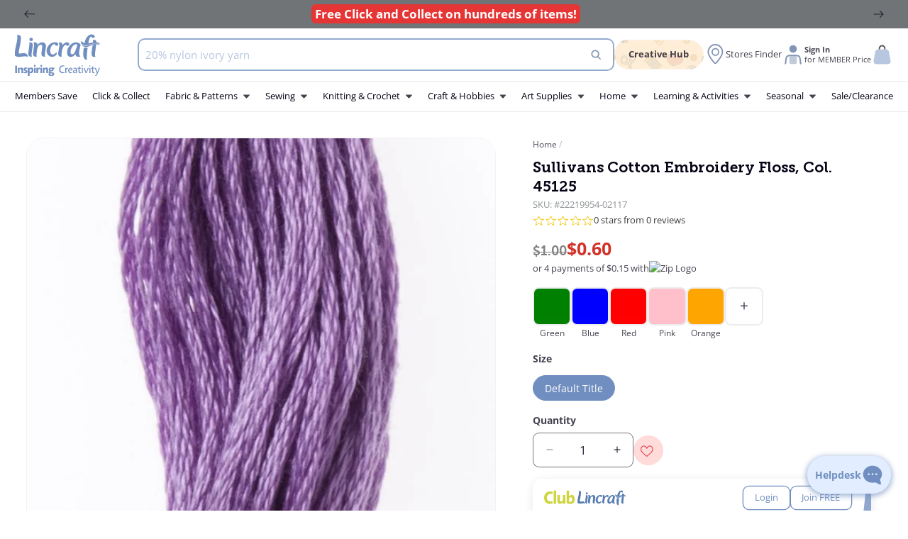

--- FILE ---
content_type: text/css
request_url: https://lincraft.co.nz/cdn/shop/t/77/assets/base.css?v=31197490993226945701760584136
body_size: 15704
content:
:root{--alpha-button-background: 1;--alpha-button-border: 1;--alpha-link: .85;--alpha-badge-border: .1}.product-card-wrapper .card,.contains-card--product{--border-radius: var(--product-card-corner-radius);--border-width: var(--product-card-border-width);--border-opacity: var(--product-card-border-opacity);--shadow-horizontal-offset: var(--product-card-shadow-horizontal-offset);--shadow-vertical-offset: var(--product-card-shadow-vertical-offset);--shadow-blur-radius: var(--product-card-shadow-blur-radius);--shadow-opacity: var(--product-card-shadow-opacity);--shadow-visible: var(--product-card-shadow-visible);--image-padding: var(--product-card-image-padding);--text-alignment: var(--product-card-text-alignment)}.collection-card-wrapper .card,.contains-card--collection{--border-radius: var(--collection-card-corner-radius);--border-width: var(--collection-card-border-width);--border-opacity: var(--collection-card-border-opacity);--shadow-horizontal-offset: var(--collection-card-shadow-horizontal-offset);--shadow-vertical-offset: var(--collection-card-shadow-vertical-offset);--shadow-blur-radius: var(--collection-card-shadow-blur-radius);--shadow-opacity: var(--collection-card-shadow-opacity);--shadow-visible: var(--collection-card-shadow-visible);--image-padding: var(--collection-card-image-padding);--text-alignment: var(--collection-card-text-alignment)}.article-card-wrapper .card,.contains-card--article{--border-radius: var(--blog-card-corner-radius);--border-width: var(--blog-card-border-width);--border-opacity: var(--blog-card-border-opacity);--shadow-horizontal-offset: var(--blog-card-shadow-horizontal-offset);--shadow-vertical-offset: var(--blog-card-shadow-vertical-offset);--shadow-blur-radius: var(--blog-card-shadow-blur-radius);--shadow-opacity: var(--blog-card-shadow-opacity);--shadow-visible: var(--blog-card-shadow-visible);--image-padding: var(--blog-card-image-padding);--text-alignment: var(--blog-card-text-alignment)}.contains-content-container,.content-container{--border-radius: var(--text-boxes-radius);--border-width: var(--text-boxes-border-width);--border-opacity: var(--text-boxes-border-opacity);--shadow-horizontal-offset: var(--text-boxes-shadow-horizontal-offset);--shadow-vertical-offset: var(--text-boxes-shadow-vertical-offset);--shadow-blur-radius: var(--text-boxes-shadow-blur-radius);--shadow-opacity: var(--text-boxes-shadow-opacity);--shadow-visible: var(--text-boxes-shadow-visible)}.contains-media,.global-media-settings{--border-radius: var(--media-radius);--border-width: var(--media-border-width);--border-opacity: var(--media-border-opacity);--shadow-horizontal-offset: var(--media-shadow-horizontal-offset);--shadow-vertical-offset: var(--media-shadow-vertical-offset);--shadow-blur-radius: var(--media-shadow-blur-radius);--shadow-opacity: var(--media-shadow-opacity);--shadow-visible: var(--media-shadow-visible)}.no-js:not(html){display:none!important}html.no-js .no-js:not(html){display:block!important}.no-js-inline{display:none!important}html.no-js .no-js-inline{display:inline-block!important}html.no-js .no-js-hidden{display:none!important}.page-width{max-width:var(--page-width);margin:0 auto;padding:0 1rem}.page-width-fixed{max-width:140rem}.page-width-full{padding:0 2rem!important;max-width:300rem}.small-container{max-width:68rem;margin:0 auto;padding:0 1rem}body:has(.section-header .drawer-menu) .announcement-bar-section .page-width{max-width:100%}.page-width.drawer-menu{max-width:100%}.page-width-desktop{padding:0;margin:0 auto}.utility-bar__grid.page-width{padding-left:.5rem;padding-right:.5rem}@media screen and (min-width: 750px){.page-width{padding:0 5rem}.utility-bar__grid.page-width{padding-left:3.2rem;padding-right:3.2rem}.page-width--narrow{padding:0 9rem}.page-width-desktop{padding:0}.page-width-tablet{padding:0 5rem}}@media screen and (min-width: 990px){.page-width--narrow{max-width:72.6rem;padding:0}.page-width-desktop{max-width:var(--page-width);padding:0 5rem}}.isolate{position:relative;z-index:0}.section+.section{margin-top:var(--spacing-sections-mobile)}@media screen and (min-width: 750px){.section+.section{margin-top:var(--spacing-sections-desktop)}}.element-margin-top{margin-top:5rem}.page-full-margin{margin-left:1rem;margin-right:1rem}@media screen and (min-width: 750px){.element-margin{margin-top:calc(5rem + var(--page-width-margin))}.page-full-margin{margin-left:2rem;margin-right:2rem}}@media screen and (min-width: 990px){.page-full-margin{margin-left:5rem;margin-right:5rem}}.background-secondary{background-color:rgba(var(--color-foreground),.04)}.grid-auto-flow{display:grid;grid-auto-flow:column}.page-margin,.shopify-challenge__container{margin:7rem auto}.rte-width{max-width:82rem;margin:0 auto 2rem}.list-unstyled{margin:0;padding:0;list-style:none}.hidden{display:none!important}.visually-hidden{position:absolute!important;overflow:hidden;width:1px;height:1px;margin:-1px;padding:0;border:0;clip:rect(0 0 0 0);word-wrap:normal!important}.visually-hidden--inline{margin:0;height:1em}.overflow-hidden{overflow:hidden}.w-100{width:100%}.radius-m{border-radius:2.4rem;overflow:hidden}.radius-l{border-radius:3.6rem;overflow:hidden}.skip-to-content-link:focus{z-index:9999;position:inherit;overflow:auto;width:auto;height:auto;clip:auto}.full-width-link{position:absolute;top:0;right:0;bottom:0;left:0;z-index:2}::selection{background-color:rgba(var(--color-foreground),.2)}.text-body{font-size:1.5rem;line-height:calc(1 + .8 / var(--font-body-scale));font-family:var(--font-body-family);font-style:var(--font-body-style);font-weight:var(--font-body-weight)}h1,h2,h3,h4,h5,.h0,.h1,.h2,.h3,.h4,.h5{font-family:var(--font-heading-family);font-style:var(--font-heading-style);font-weight:var(--font-heading-weight);color:rgb(var(--color-foreground));line-height:calc(1 + .3/max(1,var(--font-heading-scale)));word-break:break-word}.hxl{font-size:calc(var(--font-heading-scale) * 5rem)}@media only screen and (min-width: 750px){.hxl{font-size:calc(var(--font-heading-scale) * 6.2rem)}}.h0{font-size:calc(var(--font-heading-scale) * 4rem)}@media only screen and (min-width: 750px){.h0{font-size:calc(var(--font-heading-scale) * 5.2rem)}}h1,.h1{font-size:calc(var(--font-heading-scale) * 3rem)}@media only screen and (min-width: 750px){h1,.h1{font-size:calc(var(--font-heading-scale) * 4rem)}}h2,.h2{font-size:calc(var(--font-heading-scale) * 2rem)}@media only screen and (min-width: 750px){h2,.h2{font-size:calc(var(--font-heading-scale) * 2.4rem)}}h3,.h3{font-size:calc(var(--font-heading-scale) * 1.7rem)}@media only screen and (min-width: 750px){h3,.h3{font-size:calc(var(--font-heading-scale) * 1.8rem)}}h4,.h4{font-family:var(--font-heading-family);font-style:var(--font-heading-style);font-size:calc(var(--font-heading-scale) * 1.5rem)}h5,.h5{font-size:calc(var(--font-heading-scale) * 1.2rem)}@media only screen and (min-width: 750px){h5,.h5{font-size:calc(var(--font-heading-scale) * 1.3rem)}}h6,.h6{color:rgba(var(--color-foreground),.75);margin-block-start:1.67em;margin-block-end:1.67em}blockquote{font-style:italic;color:rgba(var(--color-foreground),.75);border-left:.2rem solid rgba(var(--color-foreground),.2);padding-left:1rem}@media screen and (min-width: 750px){blockquote{padding-left:1.5rem}}.caption{font-size:1rem;line-height:calc(1 + .7 / var(--font-body-scale))}@media screen and (min-width: 750px){.caption{font-size:1.2rem}}.caption-with-letter-spacing{font-size:1rem;letter-spacing:.13rem;line-height:calc(1 + .2 / var(--font-body-scale));text-transform:uppercase}.caption-with-letter-spacing--medium{font-size:1.2rem;letter-spacing:.16rem}.caption-with-letter-spacing--large{font-size:1.4rem;letter-spacing:.18rem}.caption-large,.customer .field input,.customer select,.field__input,.form__label,.select__select{font-size:1.3rem;line-height:calc(1 + .5 / var(--font-body-scale))}.field__input:required+label:after{content:"*";color:rgb(var(--sale-color));font-size:1rem;margin-left:-.3rem}.color-foreground{color:rgb(var(--color-foreground))}table:not([class]){table-layout:fixed;border-collapse:collapse;font-size:1.4rem;border-style:hidden;box-shadow:0 0 0 .1rem rgba(var(--color-foreground),.2)}table:not([class]) td,table:not([class]) th{padding:1em;border:.1rem solid rgba(var(--color-foreground),.2)}@media screen and (max-width: 749px){.small-hide,.hulk-wishlist-icon{display:none!important}}@media screen and (min-width: 750px) and (max-width: 989px){.medium-hide{display:none!important}}@media screen and (min-width: 990px) and (max-width: 1240px){.medium-x-hide{display:none!important}}@media screen and (min-width: 990px){.large-up-hide{display:none!important}}.left{text-align:left}.center{text-align:center}.right{text-align:right}.uppercase{text-transform:uppercase}.light{opacity:.7}a:empty,ul:empty,dl:empty,div:empty,section:empty,article:empty,p:empty,h1:empty,h2:empty,h3:empty,h4:empty,h5:empty,h6:empty{display:none}.link{cursor:pointer;display:inline-block;border:none;box-shadow:none;text-decoration:underline;text-underline-offset:.3rem;color:rgb(var(--color-link));background-color:transparent;font-size:1.4rem;font-family:inherit}.link--text{color:rgb(var(--color-foreground))}.link--text:hover{color:rgba(var(--color-foreground),.75)}.link-with-icon{display:inline-flex;font-size:1.4rem;font-weight:600;letter-spacing:.1rem;text-decoration:none;margin-bottom:4.5rem;white-space:nowrap}.link-with-icon .icon{width:1.5rem;margin-left:1rem}.link--s{font-size:1.2rem}.link--styled{cursor:pointer;display:flex;align-items:center;gap:.5rem;margin-left:-8px;width:fit-content;font-size:13px;color:#764a81;transition:.2s all ease-in-out;-webkit-transition:.2s all ease-in-out;text-decoration:none;border-radius:1.2rem;padding:4px 4px 4px 8px}details[open] .link--styled{margin-left:0;background-color:#764a81;color:#fff}.link--styled svg{width:24px;border-radius:1.6rem;fill:#764a81;margin-bottom:0;transition:.2s all ease-in-out;-webkit-transition:.2s all ease-in-out}details[open] .link--styled svg{background:#fff;margin-left:1rem}a:not([href]){cursor:not-allowed}.circle-divider:after{content:"\2022";margin:0 1.3rem 0 1.5rem}.circle-divider:last-of-type:after{display:none}hr{border:none;height:.1rem;background-color:rgba(var(--color-foreground),.2);display:block;margin:5rem 0}@media screen and (min-width: 750px){hr{margin:7rem 0}}.full-unstyled-link{text-decoration:none;color:currentColor;display:block}.placeholder{background-color:rgba(var(--color-foreground),.04);color:rgba(var(--color-foreground),.55);fill:rgba(var(--color-foreground),.55)}details>*{box-sizing:border-box}.break{word-break:break-word}.visibility-hidden{visibility:hidden}@media (prefers-reduced-motion){.motion-reduce{transition:none!important;animation:none!important}}:root{--duration-short: .1s;--duration-default: .2s;--duration-announcement-bar: .25s;--duration-medium: .3s;--duration-long: .5s;--duration-extra-long: .6s;--duration-extended: 3s;--ease-out-slow: cubic-bezier(0, 0, .3, 1);--animation-slide-in: slideIn var(--duration-extra-long) var(--ease-out-slow) forwards;--animation-fade-in: fadeIn var(--duration-extra-long) var(--ease-out-slow)}.underlined-link,.customer a,.inline-richtext a{text-underline-offset:.3rem;text-decoration-thickness:.1rem;transition:text-decoration-thickness ease .1s}.underlined-link{color:rgba(var(--color-link),var(--alpha-link))}.inline-richtext a,.rte.inline-richtext a{color:currentColor}.underlined-link:hover,.inline-richtext a:hover{color:rgb(var(--color-link));text-decoration-thickness:.2rem}.icon-arrow{width:1.2rem;fill:rgb(var(--color-foreground))}h3 .icon-arrow,.h3 .icon-arrow{width:calc(var(--font-heading-scale) * 1.5rem)}.animate-arrow .icon-arrow path{transform:translate(-.25rem);transition:transform var(--duration-short) ease}.animate-arrow:hover .icon-arrow path{transform:translate(-.05rem)}summary{cursor:pointer;list-style:none;position:relative}summary .icon{position:absolute;height:1.4rem;width:1.4rem;right:1rem;top:calc(50% - .9rem)}details[open]>summary .icon-plus,details:not([open])>summary .icon-minus{display:none}summary::-webkit-details-marker{display:none}.disclosure-has-popup{position:relative}.disclosure-has-popup[open]>summary:before{position:fixed;top:0;right:0;bottom:0;left:0;z-index:2;display:block;cursor:default;content:" ";background:transparent}.disclosure-has-popup>summary:before{display:none}.disclosure-has-popup[open]>summary+*{z-index:100}@media screen and (min-width: 750px){.disclosure-has-popup[open]>summary+*{z-index:4}.facets .disclosure-has-popup[open]>summary+*{z-index:2}}*:focus{outline:0;box-shadow:none}*:focus-visible{outline:none}.focused,.no-js *:focus{outline:.2rem solid rgba(var(--color-foreground),.5);outline-offset:.3rem;box-shadow:0 0 0 .3rem rgb(var(--color-background)),0 0 .5rem .4rem rgba(var(--color-foreground),.3)}.no-js *:focus:not(:focus-visible){outline:0;box-shadow:none}.focus-inset:focus-visible{outline:.2rem solid rgba(var(--color-foreground),.5);outline-offset:-.2rem;box-shadow:0 0 .2rem rgba(var(--color-foreground),.3)}.focused.focus-inset,.no-js .focus-inset:focus{outline:.2rem solid rgba(var(--color-foreground),.5);outline-offset:-.2rem;box-shadow:0 0 .2rem rgba(var(--color-foreground),.3)}.no-js .focus-inset:focus:not(:focus-visible){outline:0;box-shadow:none}.focus-none{box-shadow:none!important;outline:0!important}.focus-offset:focus-visible{outline:.2rem solid rgba(var(--color-foreground),.5);outline-offset:1rem;box-shadow:0 0 0 1rem rgb(var(--color-background)),0 0 .2rem 1.2rem rgba(var(--color-foreground),.3)}.focus-offset.focused,.no-js .focus-offset:focus{outline:.2rem solid rgba(var(--color-foreground),.5);outline-offset:1rem;box-shadow:0 0 0 1rem rgb(var(--color-background)),0 0 .2rem 1.2rem rgba(var(--color-foreground),.3)}.no-js .focus-offset:focus:not(:focus-visible){outline:0;box-shadow:none}.title,.title-wrapper-with-link{margin:3rem 0 2rem}.title-wrapper-with-link .title{margin:0}.title .link{font-size:inherit}.title-wrapper{margin-bottom:3rem}.title-wrapper-with-link{display:flex;justify-content:space-between;align-items:flex-end;gap:1rem;margin-bottom:3rem;flex-wrap:wrap}.title--primary{margin:4rem 0}.title-wrapper--self-padded-tablet-down,.title-wrapper--self-padded-mobile{padding-left:1.5rem;padding-right:1.5rem}@media screen and (min-width: 750px){.title-wrapper--self-padded-mobile{padding-left:0;padding-right:0}}@media screen and (min-width: 990px){.title,.title-wrapper-with-link{margin:5rem 0 3rem}.title--primary{margin:2rem 0}.title-wrapper-with-link{align-items:center}.title-wrapper-with-link .title{margin-bottom:0}.title-wrapper--self-padded-tablet-down{padding-left:0;padding-right:0}}.title-wrapper-with-link .link-with-icon{margin:0;flex-shrink:0;display:flex;align-items:center}.title-wrapper-with-link .link-with-icon svg{width:1.5rem}.title-wrapper-with-link a{margin-top:0;flex-shrink:0}.title-wrapper--no-top-margin{margin-top:0}.title-wrapper--no-top-margin>.title{margin-top:0}.subtitle{font-size:1.8rem;line-height:calc(1 + .8 / var(--font-body-scale));letter-spacing:.06rem;color:rgba(var(--color-foreground),.7)}.subtitle--small{font-size:1.4rem;letter-spacing:.1rem}.subtitle--medium{font-size:1.6rem;letter-spacing:.08rem}.grid{display:flex;flex-wrap:wrap;margin-bottom:2rem;padding:0;list-style:none;column-gap:var(--grid-mobile-horizontal-spacing);row-gap:var(--grid-mobile-vertical-spacing)}@media screen and (min-width: 750px){.grid{column-gap:var(--grid-desktop-horizontal-spacing);row-gap:var(--grid-desktop-vertical-spacing)}.grid.grid-position--center{justify-content:center}.grid.grid-position--right{justify-content:end}}.grid:last-child{margin-bottom:0}.grid__item{width:calc(25% - var(--grid-mobile-horizontal-spacing) * 3 / 4);max-width:calc(50% - var(--grid-mobile-horizontal-spacing) / 2);flex-grow:1;flex-shrink:0}@media screen and (min-width: 750px){.grid__item{width:calc(25% - var(--grid-desktop-horizontal-spacing) * 3 / 4);max-width:calc(50% - var(--grid-desktop-horizontal-spacing) / 2)}}.grid--gapless.grid{column-gap:0;row-gap:0}@media screen and (max-width: 749px){.grid__item.slider__slide--full-width{width:100%;max-width:none}}.grid--1-col .grid__item{max-width:100%;width:100%}.grid--3-col .grid__item{width:calc(33.33% - var(--grid-mobile-horizontal-spacing) * 2 / 3)}@media screen and (min-width: 750px){.grid--3-col .grid__item{width:calc(33.33% - var(--grid-desktop-horizontal-spacing) * 2 / 3)}}.grid--2-col .grid__item{width:calc(50% - var(--grid-mobile-horizontal-spacing) / 2)}@media screen and (min-width: 750px){.grid--2-col .grid__item{width:calc(50% - var(--grid-desktop-horizontal-spacing) / 2)}.grid--4-col-tablet .grid__item{width:calc(25% - var(--grid-desktop-horizontal-spacing) * 3 / 4)}.grid--3-col-tablet .grid__item{width:calc(33.33% - var(--grid-desktop-horizontal-spacing) * 2 / 3)}.grid--2-col-tablet .grid__item{width:calc(50% - var(--grid-desktop-horizontal-spacing) / 2)}}@media screen and (max-width: 989px){.grid--1-col-tablet-down .grid__item{width:100%;max-width:calc(33.33% - var(--grid-desktop-horizontal-spacing) * 2 / 3)}.slider--tablet.grid--peek{margin:0;width:100%}.slider--tablet.grid--peek .grid__item{box-sizing:content-box;margin:0}.slider.slider--tablet .scroll-trigger.animate--slide-in,.slider.slider--mobile .scroll-trigger.animate--slide-in{animation:none;opacity:1;transform:inherit}.scroll-trigger:not(.scroll-trigger--offscreen) .slider--tablet{animation:var(--animation-slide-in)}}@media screen and (max-width: 750px){.grid--1-col-tablet-down .grid__item{width:100%;max-width:100%}}@media screen and (min-width: 990px){.grid--6-col-desktop .grid__item{width:calc(16.66% - var(--grid-desktop-horizontal-spacing) * 5 / 6);max-width:calc(16.66% - var(--grid-desktop-horizontal-spacing) * 5 / 6)}.grid--5-col-desktop .grid__item{width:calc(20% - var(--grid-desktop-horizontal-spacing) * 4 / 5);max-width:calc(20% - var(--grid-desktop-horizontal-spacing) * 4 / 5)}.grid--4-col-desktop .grid__item{width:calc(25% - var(--grid-desktop-horizontal-spacing) * 3 / 4);max-width:calc(25% - var(--grid-desktop-horizontal-spacing) * 3 / 4)}.grid--3-col-desktop .grid__item{width:calc(33.33% - var(--grid-desktop-horizontal-spacing) * 2 / 3);max-width:calc(33.33% - var(--grid-desktop-horizontal-spacing) * 2 / 3)}.grid--2-col-desktop .grid__item{width:calc(50% - var(--grid-desktop-horizontal-spacing) / 2);max-width:calc(50% - var(--grid-desktop-horizontal-spacing) / 2)}.slider.slider--desktop .scroll-trigger.animate--slide-in{animation:none;opacity:1;transform:inherit}.scroll-trigger:not(.scroll-trigger--offscreen) .slider--desktop{animation:var(--animation-slide-in)}}@media screen and (min-width: 990px){.grid--1-col-desktop{flex:0 0 100%;max-width:100%}.grid--1-col-desktop .grid__item{width:100%;max-width:100%}}@media screen and (max-width: 749px){.grid--peek.slider--mobile{margin:0;width:100%}.grid--peek.slider--mobile .grid__item{box-sizing:content-box;margin:0}.grid--peek .grid__item{min-width:35%}.grid--peek.slider .grid__item:first-of-type{margin-left:1rem}.grid--peek.slider:after{margin-left:calc(-1 * var(--grid-mobile-horizontal-spacing))}.grid--2-col-tablet-down .grid__item{width:calc(50% - var(--grid-mobile-horizontal-spacing) / 2)}.slider--tablet.grid--peek.grid--2-col-tablet-down .grid__item,.grid--peek .grid__item{width:calc(50% - var(--grid-mobile-horizontal-spacing) - 3rem)}.slider--tablet.grid--peek.grid--1-col-tablet-down .grid__item,.slider--mobile.grid--peek.grid--1-col-tablet-down .grid__item{width:calc(100% - var(--grid-mobile-horizontal-spacing) - 3rem)}}@media screen and (min-width: 750px) and (max-width: 989px){.slider--tablet.grid--peek .grid__item{width:calc(25% - var(--grid-desktop-horizontal-spacing) - 3rem)}.slider--tablet.grid--peek.grid--3-col-tablet .grid__item{width:calc(33.33% - var(--grid-desktop-horizontal-spacing) - 3rem)}.slider--tablet.grid--peek.grid--2-col-tablet .grid__item,.slider--tablet.grid--peek.grid--2-col-tablet-down .grid__item{width:calc(33% - var(--grid-desktop-horizontal-spacing) - 3rem)}.slider--tablet.grid--peek .grid__item:first-of-type{margin-left:1.5rem}.grid--2-col-tablet-down .grid__item{width:calc(50% - var(--grid-desktop-horizontal-spacing) / 2)}.grid--1-col-tablet-down.grid--peek .grid__item{width:calc(100% - var(--grid-desktop-horizontal-spacing) - 3rem)}}.media{display:block;background-color:rgba(var(--color-foreground),.1);position:relative;overflow:hidden}.media--transparent{background-color:transparent}.media>*:not(.zoom):not(.deferred-media__poster-button),.media model-viewer{display:block;max-width:100%;position:absolute;top:0;left:0;height:100%;width:100%}.media>img{object-fit:cover;object-position:center center;transition:opacity .4s cubic-bezier(.25,.46,.45,.94)}.media--square{padding-bottom:100%}.media--portrait{padding-bottom:125%}.media--landscape{padding-bottom:66.6%}.media--cropped{padding-bottom:56%}.media--16-9{padding-bottom:56.25%}.media--circle{padding-bottom:100%;border-radius:50%}.media.media--hover-effect>img+img{opacity:0}@media screen and (min-width: 990px){.media--cropped{padding-bottom:63%}}deferred-media{display:block}.button--secondary,.button--tertiary{--color-button: var(--color-secondary-button);--color-button-text: var(--color-secondary-button-text)}.button--tertiary{--alpha-button-background: 0;--alpha-button-border: .2}.button-group{display:flex;gap:1.6rem}.button,.shopify-challenge__button,.customer button,button.shopify-payment-button__button--unbranded,.shopify-payment-button [role=button],.cart__dynamic-checkout-buttons [role=button],.cart__dynamic-checkout-buttons iframe{--shadow-horizontal-offset: var(--buttons-shadow-horizontal-offset);--shadow-vertical-offset: var(--buttons-shadow-vertical-offset);--shadow-blur-radius: var(--buttons-shadow-blur-radius);--shadow-opacity: var(--buttons-shadow-opacity);--shadow-visible: var(--buttons-shadow-visible);--border-offset: var(--buttons-border-offset);--border-opacity: calc(1 - var(--buttons-border-opacity));border-radius:var(--buttons-radius-outset);position:relative}.button,.shopify-challenge__button,.customer button,button.shopify-payment-button__button--unbranded{min-width:calc(12rem + var(--buttons-border-width) * 2);min-height:calc(4.5rem + var(--buttons-border-width) * 2)}.shopify-payment-button__button--branded{z-index:auto}.cart__dynamic-checkout-buttons iframe{box-shadow:var(--shadow-horizontal-offset) var(--shadow-vertical-offset) var(--shadow-blur-radius) rgba(var(--color-shadow),var(--shadow-opacity))}.button,.shopify-challenge__button,.customer button{display:inline-flex;justify-content:center;align-items:center;border:0;padding:0 3rem;cursor:pointer;font:inherit;font-size:1.5rem;text-decoration:none;color:rgb(var(--color-button-text));transition:box-shadow var(--duration-short) ease;transition:.3s ease-in-out all;-webkit-appearance:none;appearance:none;background-color:rgba(var(--color-button),var(--alpha-button-background))}.button:before,.shopify-challenge__button:before,.customer button:before,.shopify-payment-button__button--unbranded:before,.shopify-payment-button [role=button]:before,.cart__dynamic-checkout-buttons [role=button]:before{content:"";position:absolute;top:0;right:0;bottom:0;left:0;z-index:-1;border-radius:var(--buttons-radius-outset);box-shadow:var(--shadow-horizontal-offset) var(--shadow-vertical-offset) var(--shadow-blur-radius) rgba(var(--color-shadow),var(--shadow-opacity))}.button:after,.shopify-challenge__button:after,.customer button:after,.shopify-payment-button__button--unbranded:after{content:"";position:absolute;top:var(--buttons-border-width);right:var(--buttons-border-width);bottom:var(--buttons-border-width);left:var(--buttons-border-width);z-index:1;border-radius:var(--buttons-radius);box-shadow:0 0 0 calc(var(--buttons-border-width) + var(--border-offset)) rgba(var(--color-button-text),var(--border-opacity)),0 0 0 var(--buttons-border-width) rgba(var(--color-button),var(--alpha-button-background));transition:box-shadow var(--duration-short) ease;transition:.3s ease-in-out all}.button:not([disabled]):hover:after,.shopify-challenge__button:hover:after,.customer button:hover:after,.shopify-payment-button__button--unbranded:hover:after{--border-offset: 1.3px;box-shadow:0 0 0 calc(var(--buttons-border-width) + var(--border-offset)) rgba(var(--color-button-text),var(--border-opacity)),0 0 0 calc(var(--buttons-border-width) + 1px) rgba(var(--color-button),var(--alpha-button-background))}.button--secondary:after{--border-opacity: var(--buttons-border-opacity)}.clickable>*{pointer-events:none}.button:focus-visible,.button:focus,.button.focused,.shopify-payment-button__button--unbranded:focus-visible,.shopify-payment-button [role=button]:focus-visible,.shopify-payment-button__button--unbranded:focus,.shopify-payment-button [role=button]:focus{outline:0;box-shadow:0 0 0 .3rem rgb(var(--color-background)),0 0 0 .5rem rgba(var(--color-foreground),.5),0 0 .5rem .4rem rgba(var(--color-foreground),.3)}.button:focus:not(:focus-visible):not(.focused),.shopify-payment-button__button--unbranded:focus:not(:focus-visible):not(.focused),.shopify-payment-button [role=button]:focus:not(:focus-visible):not(.focused){box-shadow:inherit}.button::selection,.shopify-challenge__button::selection,.customer button::selection{background-color:rgba(var(--color-button-text),.3)}.button,.button-label,.shopify-challenge__button,.customer button{font-size:1.5rem;line-height:calc(1 + .2 / var(--font-body-scale))}.button--tertiary{font-size:1.2rem;padding:1rem 1.5rem;min-width:calc(9rem + var(--buttons-border-width) * 2);min-height:calc(3.5rem + var(--buttons-border-width) * 2)}.button--small{padding:1.2rem 2.6rem;min-height:3.5rem;font-size:1.2rem}.button--special{background-color:rgb(var(--tertiary-color))!important}.button--special:after{box-shadow:0 0 0 calc(var(--buttons-border-width) + var(--border-offset)) rgba(var(--color-button-text),var(--border-opacity)),0 0 0 var(--buttons-border-width) rgba(var(--tertiary-color),var(--alpha-button-background))!important}.button--gold{background:#986c39;background:linear-gradient(90deg,#d4a744,#ffcd48 35%,#e0aa10);transition:.2s all ease-in-out;padding:0 1rem;width:100%}.button--gold:before{content:"";box-shadow:0 0 24px #dda517;mix-blend-mode:screen;transition:opacity .3s;position:absolute;top:0;right:0;left:0;bottom:0;border-radius:8px;transition:.4s all ease-in-out;opacity:0}.button--gold:after{content:"";box-shadow:0 0 23px #ffde8c inset,0 0 15px #be8b08!important;transition:.4s all ease-in-out;position:absolute;top:0;right:0;left:0;bottom:0;border-radius:8px;opacity:0}.button--gold:hover:before,.button--gold:hover:after{opacity:1}.button:disabled,.button[aria-disabled=true],.button.disabled,.customer button:disabled,.customer button[aria-disabled=true],.customer button.disabled,.quantity__button.disabled{cursor:not-allowed;opacity:.5}.button--full-width{display:flex;width:100%}.button.loading{color:transparent;position:relative}.button--buy-now{--color-button: var(--tertiary-color)}.button-group .button{min-width:calc(6rem + var(--buttons-border-width) * 2);padding:0 1rem}@media screen and (forced-colors: active){.button.loading{color:rgb(var(--color-foreground))}}.button.loading>.loading__spinner{top:50%;left:50%;transform:translate(-50%,-50%);position:absolute;height:100%;display:flex;align-items:center}.button.loading>.loading__spinner .spinner{width:fit-content}.button.loading>.loading__spinner .path{stroke:rgb(var(--color-button-text))}.btn-assorted{flex-wrap:wrap}.btn-assorted-label{display:block;width:100%;font-size:1.1rem}.member--signup{font-weight:700;background-image:repeating-linear-gradient(to right,#a2682a,#be8c3c 8% 18%,#d3b15f 27%,#faf0a0 35%,#ffffc2 40%,#faf0a0 50%,#d3b15f 58%,#be8c3c 67%,#b17b32 77%,#bb8332 83%,#d4a245,#e1b453 93%,#a4692a);background-size:150%;filter:drop-shadow(0 0 1px rgba(255,200,0,.3));animation:MoveBackgroundPosition 6s ease-in-out infinite;color:rgba(var(--color-foreground),1)!important;border-radius:1.2rem 1.2rem 0 0}.account-menu--login+.member--signup{border-radius:0}@keyframes MoveBackgroundPosition{0%{background-position:0% 50%}50%{background-position:100% 50%}to{background-position:0% 50%}}.share-button{display:block;position:relative}.share-button details{width:fit-content}.share-button__button{font-size:1.4rem;display:flex;align-items:center;color:rgb(var(--color-link));margin-left:0;padding-left:0;min-height:4.4rem}details[open]>.share-button__fallback{animation:animateMenuOpen var(--duration-default) ease}.share-button__button:hover{text-decoration:underline;text-underline-offset:.3rem}.share-button__button,.share-button__fallback button{cursor:pointer;background-color:transparent;border:none}.share-button__button .icon-share{height:1.2rem;margin-right:1rem;min-width:1.3rem}.share-button__fallback{display:flex;align-items:center;position:absolute;top:3rem;left:.1rem;z-index:3;width:100%;min-width:max-content;border-radius:var(--inputs-radius);border:0}.share-button__fallback:after{pointer-events:none;content:"";position:absolute;top:var(--inputs-border-width);right:var(--inputs-border-width);bottom:var(--inputs-border-width);left:var(--inputs-border-width);border:.1rem solid transparent;border-radius:var(--inputs-radius);box-shadow:0 0 0 var(--inputs-border-width) rgba(var(--color-foreground),var(--inputs-border-opacity));transition:box-shadow var(--duration-short) ease;z-index:1}.share-button__fallback:before{background:rgb(var(--color-background));pointer-events:none;content:"";position:absolute;top:0;right:0;bottom:0;left:0;border-radius:var(--inputs-radius-outset);box-shadow:var(--inputs-shadow-horizontal-offset) var(--inputs-shadow-vertical-offset) var(--inputs-shadow-blur-radius) rgba(var(--color-shadow),var(--inputs-shadow-opacity));z-index:-1}.share-button__fallback button{width:4.4rem;height:4.4rem;padding:0;flex-shrink:0;display:flex;justify-content:center;align-items:center;position:relative;right:var(--inputs-border-width)}.share-button__fallback button:hover{color:rgba(var(--color-foreground),.75)}.share-button__fallback button:hover svg{transform:scale(1.07)}.share-button__close:not(.hidden)+.share-button__copy{display:none}.share-button__close,.share-button__copy{background-color:transparent;color:rgb(var(--color-foreground))}.share-button__copy:focus-visible,.share-button__close:focus-visible{background-color:rgb(var(--color-background));z-index:2}.share-button__copy:focus,.share-button__close:focus{background-color:rgb(var(--color-background));z-index:2}.field:not(:focus-visible):not(.focused)+.share-button__copy:not(:focus-visible):not(.focused),.field:not(:focus-visible):not(.focused)+.share-button__close:not(:focus-visible):not(.focused){background-color:inherit}.share-button__fallback .field:after,.share-button__fallback .field:before{content:none}.share-button__fallback .field{border-radius:0;min-width:auto;min-height:auto;transition:none}.share-button__fallback .field__input:focus,.share-button__fallback .field__input:-webkit-autofill{outline:.2rem solid rgba(var(--color-foreground),.5);outline-offset:.1rem;box-shadow:0 0 0 .1rem rgb(var(--color-background)),0 0 .5rem .4rem rgba(var(--color-foreground),.3)}.share-button__fallback .field__input{box-shadow:none;text-overflow:ellipsis;white-space:nowrap;overflow:hidden;filter:none;min-width:auto;min-height:auto}.share-button__fallback .field__input:hover{box-shadow:none}.share-button__fallback .icon{width:1.5rem;height:1.5rem}.share-button__message:not(:empty){display:flex;align-items:center;width:100%;height:100%;margin-top:0;padding:.8rem 0 .8rem 1.5rem;margin:var(--inputs-border-width)}.share-button__message:not(:empty):not(.hidden)~*{display:none}.field__input,.select__select,.customer .field input,.customer select{-webkit-appearance:none;appearance:none;background-color:rgb(var(--color-background));color:rgb(var(--color-foreground));font-family:var(--font-body-family);font-style:var(--font-body-style);font-weight:var(--font-body-weight);font-size:1.4rem;width:100%;box-sizing:border-box;transition:box-shadow var(--duration-short) ease;border-radius:var(--inputs-radius);height:4.5rem;min-height:calc(var(--inputs-border-width) * 2);min-width:calc(7rem + (var(--inputs-border-width) * 2));position:relative;border:0}.search__input,.search__button,.reset__button{height:4rem!important}.search__input{padding:1.5rem 1rem!important}.search-modal__form .field__label{font-size:1.4rem;top:1rem;left:1rem;letter-spacing:0;color:rgba(var(--primary-color),.5)}.search-modal__form .field__input:focus~.field__label,.search-modal__form .field__input:not(:placeholder-shown)~.field__label{top:.4rem;left:1rem}.search__input.field__input{padding-right:9.8rem;font-size:1.5rem;padding:1.5rem 1rem 1rem!important}.search__button{right:var(--inputs-border-width);top:var(--inputs-border-width)}.reset__button{right:calc(var(--inputs-border-width) + 4.4rem);top:var(--inputs-border-width)}.reset__button:not(:focus-visible):after{border-right:.1rem solid rgba(var(--color-foreground),.08);display:block;height:calc(100% - 1.6rem);content:"";position:absolute;right:0}.reset__button:not(:focus):after{border-right:.1rem solid rgba(var(--color-foreground),.08);display:block;height:calc(100% - 1.8rem);content:"";position:absolute;right:0}.search__button:focus-visible,.reset__button:focus-visible{background-color:rgb(var(--color-background));z-index:4}.search__button:focus,.reset__button:focus{background-color:rgb(var(--color-background));z-index:4}.search__button:not(:focus-visible):not(.focused),.reset__button:not(:focus-visible):not(.focused){box-shadow:inherit;background-color:inherit}.search__button:hover .icon,.reset__button:hover .icon{transform:scale(1.07)}.search__button .icon{height:1.6rem;width:2rem;color:rgba(var(--primary-color),1)}.reset__button .icon.icon-close{height:1.8rem;width:1.8rem;stroke-width:.1rem}input::-webkit-search-decoration{-webkit-appearance:none}.template-search__results{position:relative}.field:before,.select:before,.customer .field:before,.customer select:before,.localization-form__select:before{pointer-events:none;content:"";position:absolute;top:0;right:0;bottom:0;left:0;border-radius:var(--inputs-radius-outset);box-shadow:var(--inputs-shadow-horizontal-offset) var(--inputs-shadow-vertical-offset) var(--inputs-shadow-blur-radius) rgba(var(--color-shadow),var(--inputs-shadow-opacity));z-index:-1}.field:after,.select:after,.customer .field:after,.customer select:after,.localization-form__select:after{pointer-events:none;content:"";position:absolute;top:var(--inputs-border-width);right:var(--inputs-border-width);bottom:var(--inputs-border-width);left:var(--inputs-border-width);border:.1rem solid transparent;border-radius:var(--inputs-radius);box-shadow:0 0 0 var(--inputs-border-width) rgba(var(--color-foreground),var(--inputs-border-opacity));transition:box-shadow var(--duration-short) ease;z-index:1}.field.input-error:after,.select.input-error:after,.customer .field.input-error:after,.customer select.input-error:after,.input-error .field__label,.customer .field.input-error label{--color-foreground: var(--error-color)}.select__select{color:rgba(var(--color-foreground),.75)}.field__check{font-size:1.4rem}.field__message,.field__error{font-size:1.3rem}.field__check+.field__check{margin-top:1rem}.field__error{margin-top:.5rem;color:rgb(var(--error-color))}.field:hover.field:after,.select:hover.select:after,.select__select:hover.select__select:after,.customer .field:hover.field:after,.customer select:hover.select:after,.localization-form__select:hover.localization-form__select:after{box-shadow:0 0 0 calc(.1rem + var(--inputs-border-width)) rgba(var(--color-foreground),var(--inputs-border-opacity));outline:0;border-radius:var(--inputs-radius)}.field__input:focus-visible,.select__select:focus-visible,.customer .field input:focus-visible,.customer select:focus-visible,.localization-form__select:focus-visible.localization-form__select:after{box-shadow:0 0 0 calc(.1rem + var(--inputs-border-width)) rgba(var(--color-foreground));outline:0;border-radius:var(--inputs-radius)}.field__input:focus,.select__select:focus,.customer .field input:focus,.customer select:focus,.localization-form__select:focus.localization-form__select:after{box-shadow:0 0 0 calc(.1rem + var(--inputs-border-width)) rgba(var(--color-foreground));outline:0;border-radius:var(--inputs-radius)}.localization-form__select:focus{outline:0;box-shadow:none}.text-area,.select{display:flex;position:relative;width:100%}.select .icon-caret,.customer select+svg{height:1.8rem;pointer-events:none;position:absolute;top:calc(50% - .9rem);right:calc(var(--inputs-border-width) + 1rem)}.select__select,.customer select{cursor:pointer;line-height:calc(1 + .6 / var(--font-body-scale));padding:0 calc(var(--inputs-border-width) + 3rem) 0 2rem;margin:var(--inputs-border-width);min-height:calc(var(--inputs-border-width) * 2)}.form__callback{position:relative}.form .field{margin:2rem 0 0}.form .field:first-of-type{margin-top:0}.field{position:relative;width:100%;display:flex;transition:box-shadow var(--duration-short) ease}.customer .field{display:flex}.field--with-error{flex-wrap:wrap}.field__input,.customer .field input{flex-grow:1;text-align:left;padding:1.5rem;margin:var(--inputs-border-width);transition:box-shadow var(--duration-short) ease}.field__label,.customer .field label{font-size:1.4rem;left:calc(var(--inputs-border-width) + 2rem);top:calc(1rem + var(--inputs-border-width));margin-bottom:0;pointer-events:none;position:absolute;transition:top var(--duration-short) ease,font-size var(--duration-short) ease;color:rgba(var(--color-foreground),.75);line-height:1.5;display:flex;gap:.4rem}.field__input:focus~.field__label,.field__input:not(:placeholder-shown)~.field__label,.field__input:-webkit-autofill~.field__label,.customer .field input:focus~label,.customer .field input:not(:placeholder-shown)~label,.customer .field input:-webkit-autofill~label{font-size:1rem;top:calc(var(--inputs-border-width) + .5rem);left:calc(var(--inputs-border-width) + 2rem);letter-spacing:.04rem}.field__input:focus,.field__input:not(:placeholder-shown),.field__input:-webkit-autofill,.customer .field input:focus,.customer .field input:not(:placeholder-shown),.customer .field input:-webkit-autofill{padding:2.2rem 1.5rem .8rem 2rem;margin:var(--inputs-border-width)}.field__input::-webkit-search-cancel-button,.customer .field input::-webkit-search-cancel-button{display:none}.field__input::placeholder,.customer .field input::placeholder{opacity:0}.field__button{align-items:center;background-color:transparent;border:0;color:currentColor;cursor:pointer;display:flex;height:4.4rem;justify-content:center;overflow:hidden;padding:0;position:absolute;right:0;top:0;width:4.4rem}.field__button>svg{height:2.5rem;width:2.5rem}.field__input:-webkit-autofill~.field__button,.field__input:-webkit-autofill~.field__label,.customer .field input:-webkit-autofill~label{color:#000}.field__checkbox{margin-top:.5rem}.field__checkbox label{display:flex;align-items:center;gap:.5rem;position:relative;cursor:pointer;width:fit-content}.field__checkbox input[type=checkbox]{position:absolute;opacity:1;width:1.6rem;height:1.6rem;top:.7rem;left:-.4rem;z-index:-1;appearance:none;-webkit-appearance:none}.field__checkbox>svg{background-color:rgb(var(--color-background));margin-right:1rem;flex-shrink:0;position:relative;top:-2px}.field__checkbox .icon-checkmark{visibility:hidden;position:absolute;left:0;z-index:1}.field__checkbox input[type=checkbox]:checked~.icon-checkmark{visibility:visible}.field-button.button{margin-top:2rem}@keyframes loading-dash{0%{stroke-dasharray:1,95;stroke-dashoffset:0}50%{stroke-dasharray:85,95;stroke-dashoffset:-25}to{stroke-dasharray:85,95;stroke-dashoffset:-93}}@keyframes loding-rotate{0%{transform:rotate(0)}to{transform:rotate(360deg)}}.loading-svg{animation:loading-dash 2s ease infinite,loding-rotate 2s linear infinite;fill:transparent;height:6rem;stroke:#708ec0;stroke-width:3;width:6rem}.form-loading{background:#ffffffd1;position:absolute;top:0;left:0;bottom:0;right:0;z-index:5;justify-content:center;align-items:center;display:none}.form-updating .form-loading{display:flex}@media screen and (min-width: 750px){.field-row{display:flex;flex-direction:row;gap:2rem}.field-row .field{margin:0!important}}.text-area{font-family:var(--font-body-family);font-style:var(--font-body-style);font-weight:var(--font-body-weight);min-height:10rem;resize:none}input[type=checkbox]{display:inline-block;width:auto;margin-right:.5rem}.form__label{display:block;margin-bottom:.6rem;font-weight:700}.form__message{align-items:center;display:flex;font-size:1.4rem;line-height:1;margin-top:1rem}.form__message--large{font-size:1.6rem}.customer .field .form__message{font-size:1.4rem;text-align:left}.form__message .icon,.customer .form__message svg{flex-shrink:0;height:1.3rem;margin-right:.5rem;width:1.3rem}.form__message--large .icon,.customer .form__message svg{height:1.5rem;width:1.5rem;margin-right:1rem}.customer .field .form__message svg{align-self:start}.form-status{margin:0;font-size:1.6rem}.form-status-list{padding:0;margin:2rem 0 4rem}.form-status-list li{list-style-position:inside}.form-status-list .link:first-letter{text-transform:capitalize}.quantity{color:rgba(var(--color-foreground));position:relative;width:calc(14rem / var(--font-body-scale) + var(--inputs-border-width) * 2);display:flex;border-radius:var(--inputs-radius);min-height:calc((var(--inputs-border-width) * 2) + 4.5rem)}.quantity:after{pointer-events:none;content:"";position:absolute;top:var(--inputs-border-width);right:var(--inputs-border-width);bottom:var(--inputs-border-width);left:var(--inputs-border-width);border:.1rem solid transparent;border-radius:var(--inputs-radius);box-shadow:0 0 0 var(--inputs-border-width) rgba(var(--color-foreground),var(--inputs-border-opacity));transition:box-shadow var(--duration-short) ease;z-index:1}.quantity:before{background:rgb(var(--color-background));pointer-events:none;content:"";position:absolute;top:0;right:0;bottom:0;left:0;border-radius:var(--inputs-radius-outset);box-shadow:var(--inputs-shadow-horizontal-offset) var(--inputs-shadow-vertical-offset) var(--inputs-shadow-blur-radius) rgba(var(--color-shadow),var(--inputs-shadow-opacity));z-index:-1}.quantity__input{color:currentColor;font-family:var(--font-body-family);font-style:var(--font-body-style);font-weight:var(--font-body-weight);font-size:1.6rem;font-weight:500;opacity:.85;text-align:center;background-color:transparent;border:0;padding:0 .5rem;width:100%;flex-grow:1;-webkit-appearance:none;appearance:none}.quantity__button{width:calc(4.5rem / var(--font-body-scale));flex-shrink:0;font-size:1.8rem;border:0;background-color:transparent;cursor:pointer;display:flex;align-items:center;justify-content:center;color:rgb(var(--color-foreground));padding:0}.quantity__button:first-child{margin-left:calc(var(--inputs-border-width))}.quantity__button:last-child{margin-right:calc(var(--inputs-border-width))}.quantity__button svg{width:1rem;pointer-events:none}.quantity__button:focus-visible,.quantity__input:focus-visible{background-color:rgb(var(--color-background));z-index:2}.quantity__button:focus,.quantity__input:focus{background-color:rgb(var(--color-background));z-index:2}.quantity__button:not(:focus-visible):not(.focused),.quantity__input:not(:focus-visible):not(.focused){box-shadow:inherit;background-color:inherit}.quantity__input:-webkit-autofill,.quantity__input:-webkit-autofill:hover,.quantity__input:-webkit-autofill:active{box-shadow:0 0 0 10rem rgb(var(--color-background)) inset!important;-webkit-box-shadow:0 0 0 10rem rgb(var(--color-background)) inset!important}.quantity__input::-webkit-outer-spin-button,.quantity__input::-webkit-inner-spin-button{-webkit-appearance:none;margin:0}.quantity__input[type=number]{-moz-appearance:textfield}.quantity__rules{margin-top:.5rem;position:relative;font-size:1.2rem}.quantity__rules .caption{display:inline-block;margin-top:0;margin-bottom:0}.quantity__rules .divider+.divider:before{content:"\2022";margin:0 .5rem}.quantity__rules-cart{position:relative}product-info .loading__spinner:not(.hidden)~*,.quantity__rules-cart .loading__spinner:not(.hidden)~*{visibility:hidden}.modal__toggle{list-style-type:none}.no-js details[open] .modal__toggle{position:absolute;z-index:5}.modal__toggle-close{display:none}.no-js details[open] svg.modal__toggle-close{display:flex;z-index:1;height:1.7rem;width:1.7rem}.modal__toggle-open{display:flex}.no-js details[open] .modal__toggle-open{display:none}.no-js .modal__close-button.link{display:none}.modal__close-button.link{display:flex;justify-content:center;align-items:center;padding:0rem;height:4.4rem;width:4.4rem;background-color:transparent}.modal__close-button .icon{width:1.7rem;height:1.7rem}.modal__content{position:absolute;top:0;left:0;right:0;bottom:0;background:rgb(var(--color-background));z-index:4;display:flex;justify-content:center;align-items:center}.media-modal{cursor:zoom-out}.media-modal .deferred-media{cursor:initial}.cart-count-bubble:empty{display:none}.cart-count-bubble{position:absolute;background-color:rgb(var(--tertiary-color));color:rgb(var(--color-button-text));height:1.7rem;width:1.7rem;border-radius:2.4rem;display:flex;justify-content:center;align-items:center;font-size:.9rem;bottom:1rem;line-height:calc(1 + .1 / var(--font-body-scale))}.utility-bar{height:100%}.utility-bar--bottom-border{border-bottom:.1rem solid rgba(var(--color-foreground),.08)}@media screen and (min-width: 990px){.utility-bar--bottom-border-social-only{border-bottom:.1rem solid rgba(var(--color-foreground),.08)}}.utility-bar__grid{display:grid;grid-template-columns:1fr;grid-template-areas:"announcements"}.utility-bar__grid .list-social{justify-content:flex-start;align-content:center;margin-left:-1.2rem;grid-area:social-icons}@media screen and (max-width: 989px){.utility-bar .utility-bar__grid .list-social{display:none}}.utility-bar .list-social__item .icon{scale:.9}@media screen and (min-width: 990px){.utility-bar__grid--3-col{grid-template-columns:3fr 4fr 3fr;grid-template-areas:"social-icons announcements language-currency"}.utility-bar__grid--2-col{grid-template-columns:1fr 1fr;grid-template-areas:"social-icons language-currency"}.announcement-bar.announcement-bar--one-announcement,.announcement-bar--one-announcement .announcement-bar__link{width:fit-content;margin:auto}}.announcement-bar,.announcement-bar__announcement{color:rgb(var(--color-foreground));width:100%;height:100%;display:flex;justify-content:center;flex-wrap:wrap;align-content:center;grid-area:announcements}.announcement-bar .slider--everywhere{margin-bottom:0;scroll-behavior:auto}.utility-bar__grid .announcement-bar-slider,.announcement-bar-slider,.announcement-bar-slider .slider{width:100%}.announcement-bar .slider-button--next,.announcement-bar .slider-button--prev{min-width:16px;width:16px;background:transparent;padding:0}.announcement-bar .slider-button--next:focus-visible,.announcement-bar .slider-button--prev:focus-visible,.utility-bar .list-social__link:focus-visible{outline-offset:-.3rem;box-shadow:0 0 0 -.2rem rgb(var(--color-foreground))}.localization-wrapper{grid-area:language-currency;align-self:center;display:flex;justify-content:flex-end}.localization-wrapper .localization-selector+.disclosure__list-wrapper{animation:animateMenuOpen var(--duration-default) ease}.utility-bar .localization-wrapper .disclosure .localization-form__select,.utility-bar .localization-wrapper .disclosure__link{font-size:calc(var(--font-heading-scale) * 1.3rem)}@media screen and (min-width: 990px){body:has(.section-header .header:not(.drawer-menu)) .utility-bar .page-width{padding-left:5rem;padding-right:5rem}.announcement-bar-slider{width:60%}.announcement-bar .slider-button{height:3.8rem}}.announcement-bar__link{display:flex;width:100%;text-decoration:none;height:100%;justify-content:center;align-items:center}.announcement-bar__link .icon-arrow{display:inline-block;pointer-events:none;margin-left:.8rem;vertical-align:middle;margin-bottom:.2rem}.announcement-bar__message{text-align:center;padding:.5rem 0;margin:0;line-height:2.8rem;min-height:3.8rem;font-family:var(--font-body-family);font-weight:500}.announcement-bar__message p{margin:0}.announcement-bar__message strong{color:#fff;padding:2px 5px;line-height:26px;border-radius:6px;background-color:var(--highlight-color)}.announcement-bar-slider--fade-in-next .announcement-bar__message,.announcement-bar-slider--fade-in-previous .announcement-bar__message,.announcement-bar-slider--fade-out-next .announcement-bar__message,.announcement-bar-slider--fade-out-previous .announcement-bar__message{animation-duration:var(--duration-announcement-bar);animation-timing-function:ease-in-out;animation-fill-mode:forwards}.announcement-bar-slider--fade-in-next .announcement-bar__message{--announcement-translate-from: -1.5rem;opacity:0;animation-name:translateAnnouncementSlideIn;animation-delay:var(--duration-announcement-bar)}.announcement-bar-slider--fade-in-previous .announcement-bar__message{--announcement-translate-from: 1.5rem;opacity:0;animation-name:translateAnnouncementSlideIn;animation-delay:var(--duration-announcement-bar)}.announcement-bar-slider--fade-out-next .announcement-bar__message{--announcement-translate-to: 1.5rem;animation-name:translateAnnouncementSlideOut}.announcement-bar-slider--fade-out-previous .announcement-bar__message{--announcement-translate-to: -1.5rem;animation-name:translateAnnouncementSlideOut}@keyframes translateAnnouncementSlideIn{0%{opacity:0;transform:translate(var(--announcement-translate-from))}to{opacity:1;transform:translate(0)}}@keyframes translateAnnouncementSlideOut{0%{opacity:1;transform:translate(0)}to{opacity:0;transform:translate(var(--announcement-translate-to))}}@keyframes creativeButton{25%{background-position:0px 80px}50%{background-position:-50px 130px}75%{background-position:-10px 160px}}@keyframes animateMenuOpen{0%{opacity:0;transform:translateY(-1.5rem)}to{opacity:1;transform:translateY(0)}}@property --shimmer{syntax: "<angle>"; inherits: false; initial-value: 33deg;}@keyframes shimmer{0%{--shimmer: 0deg}to{--shimmer: 360deg}}@keyframes shine{0%{opacity:0}15%{opacity:1}55%{opacity:1}to{opacity:0}}@keyframes text{0%{background-position:100% center}to{background-position:-100% center}}.shopify-section-header-sticky{position:sticky;top:0}.shopify-section-header-hidden{top:calc(-1 * var(--header-height))}.shopify-section-header-hidden.menu-open{top:0}.section-header.animate{transition:top .15s ease-out}.shopify-section-group-header-group{z-index:4}.section-header~.shopify-section-group-header-group{z-index:initial}.header-wrapper{display:block;position:relative;background-color:rgb(var(--color-background))}.header-wrapper--border-bottom{border-bottom:.1rem solid rgba(var(--color-foreground),.08)}.header{display:grid;grid-template-areas:"left-icons heading icons";grid-template-columns:1fr 2fr 1fr;align-items:center;padding:3px 1rem}@media screen and (max-width: 749px){.announcement-bar{max-height:4rem}.announcement-bar__message{line-height:1.6rem;display:flex;align-items:center;font-size:1.4rem}.announcement-bar__message strong{padding:0 1px;font-size:1rem;line-height:1.6rem}.header--has-app{grid-template-columns:auto 1fr auto}}@media screen and (min-width: 990px){.header{grid-template-columns:1fr auto 1fr;padding:0 2rem;margin:0;max-width:200rem}.header--top-left,.header--middle-left:not(.header--has-menu){grid-template-areas:"heading icons" "navigation navigation";grid-template-columns:auto 1fr}.header--top-left.drawer-menu,.header--middle-left.drawer-menu{grid-template-areas:"navigation heading icons";grid-template-columns:auto 1fr auto;column-gap:1rem}.header--middle-left{grid-template-areas:"heading navigation icons";grid-template-columns:auto auto 1fr;column-gap:2rem}.header--middle-center:not(.drawer-menu){grid-template-areas:"navigation heading icons";grid-template-columns:1fr auto 1fr;column-gap:2rem}.header--middle-center a.header__heading-link{text-align:center}.header--top-center{grid-template-areas:"left-icons heading icons" "navigation navigation navigation"}.header--top-center.drawer-menu{grid-template-areas:"left-icons heading icons";grid-template-columns:1fr auto 1fr}.header:not(.header--middle-left,.header--middle-center) .header__inline-menu{margin-top:1.05rem}.announcement-bar__message{font-size:1.6rem}}.header *[tabindex="-1"]:focus{outline:none}.header__heading{margin:0;line-height:0}.header>.header__heading-link{line-height:0}.header__heading,.header__heading-link{grid-area:heading;justify-self:center}.header__heading-link{display:inline-block;padding:.75rem;text-decoration:none;word-break:break-word}.header__heading-link:hover .h2{color:rgb(var(--color-foreground))}.header__heading-link .h2{line-height:1;color:rgba(var(--color-foreground),.75)}.header__heading-logo{height:auto;max-width:100%}.header__heading-logo-wrapper{width:100%;display:inline-block;transition:width .3s cubic-bezier(.52,0,.61,.99)}@media screen and (max-width: 989px) and (min-width: 600px){.header--mobile-left .header__heading{width:10rem}.header__icon--account{min-width:3.2rem}.header__icon--account .account--content{display:none}}@media screen and (max-width: 989px){.header__heading,.header__heading-link{text-align:center}.header--mobile-left .header__heading,.header--mobile-left .header__heading-link{text-align:left;justify-self:start}.header--mobile-left{grid-template-columns:auto auto 1fr}.header__icons .shopify-app-block{overflow:visible!important}}@media screen and (min-width: 990px){.header--middle-left .header__heading-link,.header--top-left .header__heading-link{margin-left:-.75rem}.header__heading,.header__heading-link{justify-self:start}.header--middle-center .header__heading-link,.header--middle-center .header__heading,.header--top-center .header__heading-link,.header--top-center .header__heading{justify-self:center;text-align:center}}.header__icons{display:flex;grid-area:icons;gap:1.6rem}.header__icons .shopify-app-block{max-width:4.4rem;max-height:4.4rem;overflow:hidden;min-width:2rem}.header__icon:not(.header__icon--summary),.header__icon span{display:flex;align-items:center;justify-content:center}.header__icon{color:rgb(var(--color-foreground))}.header__icon span{height:100%}.header__icon:after{content:none}.header__icon:hover .icon,.modal__close-button:hover .icon{color:rgba(var(--primary-color))}.header__icon .icon,.header__icon--account .icon,.header__icon--store-catalog .icon{height:3rem;min-width:3rem;fill:none;vertical-align:middle}.header__icon--account,.header__icon--store-catalog,#headerSearch{display:flex;align-items:center;justify-content:center;gap:1rem;position:relative;transition:.3s ease-in-out all;cursor:pointer;min-width:fit-content}.header__icon--account:hover .account--menu,.header__icon--store-catalog:hover .catalog--menu{color:rgba(var(--primary-color))}.icon--account svg .active,.icon--account:hover svg .inactive{opacity:0;transition:.1s ease-in opacity}.icon--account:hover svg .active{opacity:1}.header__icon--account .account--menu{display:flex;align-items:center;gap:.5rem}.header__icon--account .account--menu,.header__icon--store-catalog .catalog--menu{font-size:1rem;line-height:1.4rem;text-decoration:none;color:rgba(var(--color-foreground),.75)}.header__icon--account.logged-customer .account--menu{font-size:1.2rem}.header__icon--account .account--menu>*,.header__icon--store-catalog .catalog--menu>*{position:relative;z-index:2}.header__icon--account:before,.header__icon--store-catalog:before{background:radial-gradient(circle,#e2edff,#fff 90%);border-radius:8rem;content:"";position:absolute;top:0;left:0;bottom:0;right:0;opacity:0;transition:.3s ease-in-out opacity}.header__icon--account:hover:before,.header__icon--store-catalog:hover:before{opacity:1}.header__icon--account:hover,.header__icon--store-catalog:hover{--header-icon-color: var(--primary-color)}.header__icon--store-catalog .catalog--menu{font-size:1.2rem;line-height:1.4rem;display:flex;align-items:center;gap:.5rem;padding:0}.header__icon--creative{display:flex;align-items:center;min-width:fit-content}.header__icon--account .account--content div:first-child{font-weight:600}.header__icon,.header__icon .icon-hamburger{height:4.5rem;width:4rem}.cart--empty.header__icon--cart .icon{width:3rem}.header__icon--cart .icon{height:4.5rem;width:4rem;padding:0}.header__icon--cart{position:relative;margin-right:-1.2rem}.cart--empty svg path:first-child{fill:rgb(var(--primary-color))}.header__icon--menu[aria-expanded=true]:before{content:"";top:100%;left:0;height:calc(var(--viewport-height, 100vh) - (var(--header-bottom-position, 100%)));width:100%;display:block;position:absolute;background:rgba(var(--color-foreground),.5)}.header--icon a{padding:1rem 2rem;display:block;font-size:1.3rem;color:rgba(var(--color-foreground),.75);text-decoration:none}.header--icon a:hover{color:rgb(var(--primary-color))}.header--dropdown{position:absolute;top:5rem;right:0;background:#fff;min-width:34rem;max-width:48rem;box-shadow:0 4px 5px 2px #423c3c4a;border-radius:12px;z-index:3;opacity:0;pointer-events:none;transition:.4s all ease-in-out;padding:.5rem 0;overflow:hidden}.logged-customer .header--dropdown{padding-top:0}.header--icon:hover .header--dropdown{opacity:1;pointer-events:all;top:4rem}.account-menu--login{display:flex;gap:1rem;padding:1.5rem 2rem;text-align:center}.account-menu--login .button--small{width:100%;padding:1.2rem;font-size:1.2rem;font-weight:600}.account-menu--login .button--primary{color:#fff!important}menu-drawer+.header__search{display:none}.header>.header__search{grid-area:left-icons;justify-self:start}.header--top-center.drawer-menu>.header__search{margin-left:3.2rem}.header--top-center header-drawer{grid-area:left-icons}.header:not(.header--has-menu) *>.header__search{display:none}.header__search{display:inline-flex;line-height:0;width:100%;align-items:center}.header--top-center>.header__search{display:none}.header--top-center *>.header__search{display:inline-flex}#shopify-block-hulk_advanced_wishlist_wishlist_btn_rhMWHg .wishlist-btn.style_1 .hulk_wl_icon,.icon-wishlist-heart-empty:before{margin:0!important}@media screen and (max-width: 750px){.header__heading-logo-wrapper{max-width:7rem}.header__search.search-opened{position:fixed;background-color:#fff;z-index:9;left:0;right:0;transition:.4s all ease-in;opacity:1;pointer-events:all;top:0;display:block;max-width:100vw}.header__search .search-modal__content{padding:0}.header__search.search-opened .search-modal__content{padding:1rem}#shopify-block-hulk_advanced_wishlist_wishlist_btn_rhMWHg,.ss__autocomplete--target.ss__autocomplete--default{display:none!important}.ss-search-opened .ss__autocomplete--target.ss__autocomplete--default{display:block!important;position:fixed!important;top:65px!important;bottom:56px!important;max-width:100vw!important}.ss__autocomplete--target.ss__autocomplete--default .ss__autocomplete>div{padding:1rem!important;flex-direction:column;gap:2rem}.ss__autocomplete--target .ss__autocomplete .ss__autocomplete__terms>div{padding-right:0!important}.ss__autocomplete--target .ss__autocomplete .ss__autocomplete__terms .ss__autocomplete__title h5{margin-bottom:.5rem!important}}@media (min-width: 750px) and (max-width: 989px){.header__heading-logo-wrapper{max-width:8rem}.search-modal__content{padding-right:1rem!important}}@media screen and (min-width: 990px){.header:not(.header--top-center)>.header__search,.header--top-center *>.header__search{display:none}.ss__autocomplete--target.ss__autocomplete--default{top:74px!important}.ss__autocomplete--target.ss__autocomplete--default .ss__autocomplete{max-width:100%!important;margin:0 2rem!important}.ss__autocomplete--target.ss__autocomplete--default .ss__autocomplete .ss__tabs .ss__tabs__row .ss__tabs__column--button{width:25%!important;max-width:25%!important}.ss__autocomplete--target .ss__autocomplete .ss__autocomplete__content__results .ss__results .ss__result{width:20%!important}}.no-js .predictive-search{display:none}@media screen and (min-width: 1400px){.header__icons{gap:2.6rem}}details[open]>.search-modal{opacity:1;animation:animateMenuOpen var(--duration-default) ease}details[open] .modal-overlay{display:block}details[open] .modal-overlay:after{position:absolute;content:"";background-color:rgb(var(--color-foreground),.5);top:100%;left:0;right:0;height:100vh}.no-js details[open]>.header__icon--search{top:1rem;right:.5rem}.search-modal{position:relative;width:100%;z-index:3}.search-modal__content{display:flex;align-items:center;justify-content:center;width:100%;height:100%;padding:0 5rem 0 1rem;line-height:calc(1 + .8 / var(--font-body-scale));position:relative}.search-modal__form .field:after{box-shadow:0 0 0 2px rgba(var(--primary-color),.75)}.search-modal__form .field__input:focus,.search-modal__form .field:hover:after{box-shadow:0 0 0 calc(.1rem + var(--inputs-border-width)) rgba(var(--primary-color),1)}.search-modal__content-bottom{bottom:calc((var(--inputs-margin-offset) / 2))}.search-modal__content-top{top:calc((var(--inputs-margin-offset) / 2))}.search-modal__form{width:100%}.search-modal__close-button{position:absolute;right:.3rem}@media screen and (min-width: 750px){.search-modal__close-button{right:1rem}.search-modal__content{padding:0 4rem 0 1rem}}@media screen and (min-width: 990px){.search-modal__form{max-width:85rem}.search-modal__close-button{position:initial;margin-left:.5rem}.search-modal__content{padding:0;justify-content:flex-start}}.header__icon--menu .icon{display:block;position:absolute;opacity:1;transform:scale(1);transition:transform .15s ease,opacity .15s ease}.header__icon--menu .icon-close{transform:scale(.6)}details:not([open])>.header__icon--menu .icon-close,details[open]>.header__icon--menu .icon-hamburger{visibility:hidden;opacity:0;transform:scale(.8)}.js details[open]:not(.menu-opening)>.header__icon--menu .icon-close{visibility:hidden}.js details[open]:not(.menu-opening)>.header__icon--menu .icon-hamburger{visibility:visible;opacity:1;transform:scale(1.07)}.js details>.header__submenu{opacity:0;transform:translateY(-1.5rem)}details[open]>.header__submenu{animation:animateMenuOpen var(--duration-default) ease;animation-fill-mode:forwards;z-index:1}@media (prefers-reduced-motion){details[open]>.header__submenu{opacity:1;transform:translateY(0)}}.header__inline-menu{margin-left:-1.2rem;grid-area:navigation;display:none}.header--top-center .header__inline-menu,.header--top-center .header__heading-link{margin-left:0}@media screen and (min-width: 990px){.header__inline-menu{display:flex;justify-content:flex-start;overflow:auto;border-top:.1rem solid rgba(var(--color-foreground),.08);margin-left:0!important;padding:0 1rem}.header__inline-menu .list-menu--inline{display:flex!important;flex-wrap:nowrap!important;line-height:calc(2 / var(--font-body-scale))!important}.header__inline-menu .list-menu--inline>li{min-width:fit-content}.header--top-center .header__inline-menu{justify-self:center}.header--top-center .header__inline-menu>.list-menu--inline{justify-content:center}.header--middle-left .header__inline-menu{margin-left:0}}.header__menu{padding:0 1rem}.header__menu-item{padding:1.2rem;text-decoration:none;color:rgb(var(--color-foreground));font-size:1.3rem;transition:.2s ease-in-out all}.header__menu-item:hover{color:rgb(var(--primary-color))}.header__menu-item span{transition:text-decoration var(--duration-short) ease}.header__menu-item .icon-caret{fill:rgba(var(--color-foreground),.75)}.header__menu-item:hover .icon-caret{fill:rgb(var(--primary-color))}details[open]>.header__menu-item{text-decoration:underline}details[open]:hover>.header__menu-item{text-decoration-thickness:.2rem}details[open] .icon-caret,details[open]>.header__menu-item .icon-caret{transform:rotate(180deg)}.header__active-menu-item{transition:text-decoration-thickness var(--duration-short) ease;color:rgb(var(--color-foreground));text-decoration:underline;text-underline-offset:.3rem}.header__menu-item:hover .header__active-menu-item{text-decoration-thickness:.2rem}.header__submenu{transition:opacity var(--duration-default) ease,transform var(--duration-default) ease}.global-settings-popup,.header__submenu.global-settings-popup{border-radius:var(--popup-corner-radius);border-color:rgba(var(--color-foreground),var(--popup-border-opacity));border-style:solid;border-width:var(--popup-border-width);box-shadow:var(--popup-shadow-horizontal-offset) var(--popup-shadow-vertical-offset) var(--popup-shadow-blur-radius) rgba(var(--color-shadow),var(--popup-shadow-opacity));z-index:-1}.header__submenu.list-menu{padding:1rem 0}.header__submenu .header__submenu{background-color:rgba(var(--color-foreground),.03);padding:1rem 0;margin:1rem 0}.header__submenu .header__menu-item:after{right:2rem}.header__submenu .header__menu-item{justify-content:space-between;padding:.8rem 2rem}.header__submenu .header__menu-item:hover{text-decoration-line:underline}.header__menu-item .icon-caret{right:.8rem;height:1.4rem;top:calc(50% - .7rem)}.header__submenu .icon-caret{flex-shrink:0;margin-left:1rem;position:static}header-menu>details,details-disclosure>details{position:relative}.button--creative{height:4rem;min-height:unset;color:rgba(var(--color-foreground),.75);background-color:transparent;background-size:100%;font-size:1.2rem;padding:0 2rem;min-width:2rem;border-radius:11rem;background-size:90%;background-position:38px 128px;transition:2s ease-in-out all}.button--creative:after{box-shadow:0 0 0 1px #faf2ea;border-radius:11rem;background:#ffecd1db}.button--creative:hover{color:#d08234;animation:creativeButton 10s ease infinite}.button--creative.button:not([disabled]):hover:after{box-shadow:0 0 0 .2rem #e1b07f}.button--creative span{position:relative;z-index:2;text-align:center;font-weight:600}.button--icon-wrap{position:absolute;bottom:-.375rem;right:-.375rem;width:6rem;height:6rem;background:#fff;border-top-left-radius:50%}.button--icon-wrap:before{position:absolute;content:"";bottom:.375rem;left:-1.25rem;background:transparent;width:1.25rem;height:1.25rem;border-bottom-right-radius:1.25rem;box-shadow:.313rem .313rem 0 .313rem var(--gradient-background)}.button--icon-wrap:after{position:absolute;content:"";top:-1.25rem;right:.375rem;background:transparent;width:1.25rem;height:1.25rem;border-bottom-right-radius:1.25rem;box-shadow:.313rem .313rem 0 .313rem var(--gradient-background)}.button--icon{position:absolute;top:.8rem;right:.8rem;bottom:.8rem;left:.8rem;background-color:rgb(var(--button-icon-bg-color));border-radius:50%;display:flex;justify-content:center;align-items:center;transition:.3s;color:rgb(var(--button-icon-color))}li:hover .button--icon{transform:scale(1.1) rotate(-30deg)}#shopify-block-hulk_advanced_wishlist_wishlist_btn_rhMWHg .wishlist-btn.style_3{padding:8px 0!important}.overflow-hidden-mobile,.overflow-hidden-tablet,.overflow-hidden-desktop{overflow:hidden}@media screen and (min-width: 750px){.overflow-hidden-mobile{overflow:auto}.header__menu-item{padding:1.2rem 1rem;font-size:1.2rem}}@media screen and (min-width: 990px){.overflow-hidden-tablet{overflow:auto}}.mobile-navigation{position:fixed;bottom:0;left:0;right:0;box-shadow:0 0 5px 1px #5f7fb447;display:flex;background:#fff;z-index:9;padding-bottom:constant(safe-area-inset-bottom);padding-bottom:env(safe-area-inset-bottom)}.mobile-navigation>div{padding:.8rem 1.5rem;flex:1;line-height:1.4rem;font-size:1rem;text-align:center;display:flex;flex-direction:column;align-items:center;gap:2px}.header__icon--cart{margin-right:0}.icon-hamburger-close,.menu-opening .icon-hamburger-line{display:none}.menu-opening .icon-hamburger-close{display:block}#headerSearch svg,.mobile-navigation svg{width:2.4rem;height:2.4rem}.mobile-navigation .header__icon{height:2.4rem;height:43px}.mobile-navigation .header__icon--cart .icon{height:4rem;width:4rem}.mobile-navigation .cart-count-bubble{bottom:8px}@media screen and (max-width: 749px){.button--creative{padding:0 1rem;max-width:6rem;font-size:.9rem}}@media screen and (min-width: 750px){.mobile-navigation,.collapse-small-only .icon-caret{display:none}}.badge{border-radius:var(--badge-corner-radius);display:inline-block;font-size:1rem;line-height:1;padding:.3rem .8rem;text-align:center;letter-spacing:.03rem;background-color:rgb(var(--color-badge-background));color:rgb(var(--color-badge-foreground));word-break:break-word;text-transform:uppercase;font-weight:600}.gradient{background:rgb(var(--color-background));background:var(--gradient-background);background-attachment:fixed}@media screen and (forced-colors: active){.icon{color:CanvasText;fill:CanvasText!important}.icon-close-small path{stroke:CanvasText}}.ratio{display:flex;position:relative;align-items:stretch}.ratio:before{content:"";width:0;height:0;padding-bottom:var(--ratio-percent)}.content-container{border-radius:var(--text-boxes-radius);border:var(--text-boxes-border-width) solid rgba(var(--color-foreground),var(--text-boxes-border-opacity));position:relative}.content-container:after{content:"";position:absolute;top:calc(var(--text-boxes-border-width) * -1);right:calc(var(--text-boxes-border-width) * -1);bottom:calc(var(--text-boxes-border-width) * -1);left:calc(var(--text-boxes-border-width) * -1);border-radius:var(--text-boxes-radius);box-shadow:var(--text-boxes-shadow-horizontal-offset) var(--text-boxes-shadow-vertical-offset) var(--text-boxes-shadow-blur-radius) rgba(var(--color-shadow),var(--text-boxes-shadow-opacity));z-index:-1}.content-container--full-width:after{left:0;right:0;border-radius:0}.main-aside-column{display:flex;justify-content:space-between;max-width:120rem;gap:5rem}@media screen and (max-width: 749px){.content-container--full-width-mobile{border-left:none;border-right:none;border-radius:0}.content-container--full-width-mobile:after{display:none}.main-aside-column{flex-direction:column}}.global-media-settings{position:relative;border:var(--media-border-width) solid rgba(var(--color-foreground),var(--media-border-opacity));border-radius:var(--media-radius);overflow:visible!important;background-color:rgb(var(--color-background))}.global-media-settings:after{content:"";position:absolute;top:calc(var(--media-border-width) * -1);right:calc(var(--media-border-width) * -1);bottom:calc(var(--media-border-width) * -1);left:calc(var(--media-border-width) * -1);border-radius:var(--media-radius);box-shadow:var(--media-shadow-horizontal-offset) var(--media-shadow-vertical-offset) var(--media-shadow-blur-radius) rgba(var(--color-shadow),var(--media-shadow-opacity));z-index:-1;pointer-events:none}.global-media-settings--no-shadow{overflow:hidden!important}.global-media-settings--no-shadow:after{content:none}.global-media-settings img,.global-media-settings iframe,.global-media-settings model-viewer,.global-media-settings video,.global-media-settings .placeholder-svg{border-radius:calc(var(--media-radius) - var(--media-border-width))}.content-container--full-width,.global-media-settings--full-width,.global-media-settings--full-width img,.global-media-settings--full-width video,.global-media-settings--full-width iframe,.global-media-settings--full-width .placeholder-svg{border-radius:0;border-left:none;border-right:none}@supports not (inset: 10px){.grid{margin-left:calc(-1 * var(--grid-mobile-horizontal-spacing))}.grid__item{padding-left:var(--grid-mobile-horizontal-spacing);padding-bottom:var(--grid-mobile-vertical-spacing)}@media screen and (min-width: 750px){.grid{margin-left:calc(-1 * var(--grid-desktop-horizontal-spacing))}.grid__item{padding-left:var(--grid-desktop-horizontal-spacing);padding-bottom:var(--grid-desktop-vertical-spacing)}}.grid--gapless .grid__item{padding-left:0;padding-bottom:0}@media screen and (min-width: 749px){.grid--peek .grid__item{padding-left:var(--grid-mobile-horizontal-spacing)}}.product-grid .grid__item{padding-bottom:var(--grid-mobile-vertical-spacing)}@media screen and (min-width: 750px){.product-grid .grid__item{padding-bottom:var(--grid-desktop-vertical-spacing)}}}.font-body-bold{font-weight:var(--font-body-weight-bold)}@media (forced-colors: active){.button,.shopify-challenge__button,.customer button{border:transparent solid 1px}.button:focus-visible,.button:focus,.button.focused,.shopify-payment-button__button--unbranded:focus-visible,.shopify-payment-button [role=button]:focus-visible,.shopify-payment-button__button--unbranded:focus,.shopify-payment-button [role=button]:focus{outline:solid transparent 1px}.field__input:focus,.select__select:focus,.customer .field input:focus,.customer select:focus,.localization-form__select:focus.localization-form__select:after{outline:transparent solid 1px}.localization-form__select:focus{outline:transparent solid 1px}}.rte:after{clear:both;content:"";display:block}.rte>*:first-child{margin-top:0}.rte>*:last-child{margin-bottom:0}.rte table{table-layout:fixed}@media screen and (min-width: 750px){.rte table td{padding-left:1.2rem;padding-right:1.2rem}}.rte img{height:auto;max-width:100%;border:var(--media-border-width) solid rgba(var(--color-foreground),var(--media-border-opacity));border-radius:var(--media-radius);box-shadow:var(--media-shadow-horizontal-offset) var(--media-shadow-vertical-offset) var(--media-shadow-blur-radius) rgba(var(--color-shadow),var(--media-shadow-opacity));margin-bottom:var(--media-shadow-vertical-offset)}.rte ul,.rte ol{list-style-position:inside;padding-left:2rem}.rte li{list-style:inherit}.rte li:last-child{margin-bottom:0}.rte a{color:rgba(var(--primary-color),var(--alpha-link));text-underline-offset:.3rem;text-decoration-thickness:.1rem;transition:text-decoration-thickness var(--duration-short) ease}.rte a:hover{color:rgb(var(--primary-color));text-decoration-thickness:.2rem}.rte blockquote{display:inline-flex}.rte blockquote>*{margin:-.5rem 0}.shape--mask{display:block;height:0;width:0}.shape--arch{clip-path:url(#Shape-Arch)}.shape--blob{clip-path:polygon(var(--shape--blob-1))}.shape--chevronleft{clip-path:polygon(100% 0%,85% 50%,100% 100%,15% 100%,0% 50%,15% 0%)}.shape--chevronright{clip-path:polygon(85% 0%,100% 50%,85% 100%,0% 100%,15% 50%,0% 0%)}.shape--circle{clip-path:circle(closest-side)}.shape--diamond{clip-path:polygon(50% 0%,100% 50%,50% 100%,0% 50%)}.shape--parallelogram{clip-path:polygon(15% 0,100% 0%,85% 100%,0% 100%)}.shape--round{clip-path:ellipse(45% 45% at 50% 50%)}.animate--fixed{clip-path:inset(0)}.animate--fixed>img:not(.zoom):not(.deferred-media__poster-button),.animate--fixed>svg:not(.zoom):not(.deferred-media__poster-button){position:fixed;height:100vh}.animate--zoom-in{--zoom-in-ratio: 1}.animate--zoom-in>img,.animate--zoom-in>svg{transition:scale var(--duration-short) linear;scale:var(--zoom-in-ratio)}@media (prefers-reduced-motion: no-preference){.animate--ambient>img,.animate--ambient>svg{animation:animateAmbient 30s linear infinite}@keyframes animateAmbient{0%{transform:rotate(0) translate(1em) rotate(0) scale(1.2)}to{transform:rotate(360deg) translate(1em) rotate(-360deg) scale(1.2)}}.scroll-trigger.animate--fade-in,.scroll-trigger.animate--slide-in{opacity:.01}.scroll-trigger:not(.scroll-trigger--offscreen).animate--fade-in{opacity:1;animation:var(--animation-fade-in)}.scroll-trigger:not(.scroll-trigger--offscreen).animate--slide-in{animation:var(--animation-slide-in);animation-delay:calc(var(--animation-order) * 75ms)}.scroll-trigger.scroll-trigger--design-mode.animate--fade-in,.scroll-trigger.scroll-trigger--design-mode.animate--slide-in,.scroll-trigger.scroll-trigger--design-mode .slider,.scroll-trigger:not(.scroll-trigger--offscreen).scroll-trigger--cancel{opacity:1;animation:none;transition:none}.scroll-trigger.scroll-trigger--design-mode.animate--slide-in{transform:translateY(0)}@keyframes slideIn{0%{transform:translateY(2rem);opacity:.01}to{transform:translateY(0);opacity:1}}@keyframes fadeIn{0%{opacity:.01}to{opacity:1}}}@media (prefers-reduced-motion: no-preference) and (hover: hover){.animate--hover-3d-lift .card-wrapper .card--card,.animate--hover-3d-lift .card-wrapper .card--standard .card__inner,.animate--hover-3d-lift .button:not(.button--tertiary),.animate--hover-3d-lift .shopify-challenge__button,.animate--hover-3d-lift .customer button,.animate--hover-3d-lift .shopify-payment-button__button,.animate--hover-3d-lift .deferred-media .deferred-media__poster-button{transition:transform var(--duration-long) ease,box-shadow var(--duration-long) ease;transform-origin:center}.animate--hover-3d-lift .card-wrapper:hover .card--card,.animate--hover-3d-lift .card-wrapper:hover .card--standard .card__inner,.animate--hover-3d-lift .button:not(.button--tertiary):not([disabled]):hover,.animate--hover-3d-lift .shopify-challenge__button:not([disabled]):hover,.animate--hover-3d-lift .customer button:not([disabled]):hover,.animate--hover-3d-lift .shopify-payment-button__button:hover,.animate--hover-3d-lift .deferred-media:hover .deferred-media__poster-button{transition:transform var(--duration-extended) ease,box-shadow var(--duration-long) ease;transform:rotate(1deg);box-shadow:-1rem -1rem 1rem -1rem #0000000d,1rem 1rem 1rem -1rem #0000000d,0 0 .5rem #fff0,0 2rem 3.5rem -2rem #00000080}.animate--hover-3d-lift .deferred-media:hover .deferred-media__poster-button{transform:translate(-50%,-50%) scale(1.05)}.animate--hover-3d-lift .collage__item .card-wrapper:hover .card--card,.animate--hover-3d-lift .collage__item .card-wrapper:hover .card--standard .card__inner{transform:rotate(.5deg)}.animate--hover-3d-lift .product-grid .grid__item:hover,.animate--hover-3d-lift .collection-list .grid__item:hover,.animate--hover-3d-lift .collage__item:hover,.animate--hover-3d-lift .blog-articles .article:hover,.animate--hover-3d-lift .complementary-slide li:hover{z-index:2}.animate--hover-3d-lift .product-grid{isolation:isolate}.animate--hover-3d-lift .card-wrapper .card--shape.card--standard:not(.card--text) .card__inner{box-shadow:none;transition:transform var(--duration-long) ease,filter var(--duration-long) ease}.animate--hover-3d-lift .card-wrapper:hover .card--shape.card--standard:not(.card--text) .card__inner{transition:transform calc(2 * var(--duration-extended)) ease,filter var(--duration-long) ease;filter:drop-shadow(0rem 2rem 2rem rgba(0,0,0,.15)) drop-shadow(0rem 1rem 1rem rgba(0,0,0,.15))}.animate--hover-3d-lift .card-wrapper:hover .card--card:after,.animate--hover-3d-lift .card-wrapper:hover .card--standard .card__inner:after,.animate--hover-3d-lift .card-wrapper:hover .card--shape.card--standard:not(.card--text) .card__inner .card__media:before{background-image:var(--easter-egg);background-size:250px 250px;mix-blend-mode:color-dodge;pointer-events:none;z-index:2}.animate--hover-3d-lift .card-wrapper:hover .card--shape.card--standard:not(.card--text) .card__inner .card__media:before{content:"";position:absolute;top:0;bottom:0;left:0;right:0}.animate--hover-3d-lift .card-wrapper .card--card:before,.animate--hover-3d-lift .card-wrapper .card--standard .card__media:after{content:"";position:absolute;top:0;right:0;bottom:0;left:0;opacity:0;pointer-events:none;transition:background-position calc(2 * var(--duration-extended)) ease,opacity var(--duration-default) ease;mix-blend-mode:overlay;background-size:400% 100%;background-position:90% 0;background-repeat:no-repeat;background-image:linear-gradient(135deg,#fff0 45%,#fff,#fff0 55%)}.animate--hover-3d-lift .card-wrapper:hover .card--card:before,.animate--hover-3d-lift .card-wrapper:hover .card--standard .card__media:after{opacity:.2;transition:background-position 6s ease,opacity var(--duration-long) ease;background-position:left;z-index:2}:root{--easter-egg: none;--sparkle: url(./sparkle.gif)}.animate--hover-vertical-lift .button:not(.button--tertiary),.animate--hover-vertical-lift .shopify-challenge__button,.animate--hover-vertical-lift .customer button,.animate--hover-vertical-lift .shopify-payment-button__button{transition:transform var(--duration-default) var(--ease-out-slow)}.animate--hover-vertical-lift .card-wrapper .card--card,.animate--hover-vertical-lift .card-wrapper .card--standard .card__inner{transition:transform var(--duration-medium) var(--ease-out-slow)}.animate--hover-vertical-lift .card-wrapper:hover .card--card,.animate--hover-vertical-lift .card-wrapper:hover .card--standard .card__inner{transform:translateY(-.75rem)}.animate--hover-vertical-lift .card-wrapper:active .card--card,.animate--hover-vertical-lift .card-wrapper:active .card--standard .card__inner{transform:translateY(-.5rem)}.animate--hover-vertical-lift .button:not(.button--tertiary):not([disabled]):hover,.animate--hover-vertical-lift .shopify-challenge__button:not([disabled]):hover,.animate--hover-vertical-lift .customer button:not([disabled]):hover,.animate--hover-vertical-lift .shopify-payment-button__button:hover{transform:translateY(-.25rem)}.animate--hover-vertical-lift .button:not(.button--tertiary):not([disabled]):active,.animate--hover-vertical-lift .shopify-challenge__button:not([disabled]):active,.animate--hover-vertical-lift .customer button:not([disabled]):active,.animate--hover-vertical-lift .shopify-payment-button__button:active{transform:translateY(0)}.animate--hover-vertical-lift .button:not([disabled]):hover:after,.animate--hover-vertical-lift .customer button:not([disabled]):hover:after,.animate--hover-vertical-lift .shopify-payment-button__button:not([disabled]):hover:after{--border-offset: .3px;box-shadow:0 0 0 calc(var(--buttons-border-width) + var(--border-offset)) rgba(var(--color-button-text),var(--border-opacity)),0 0 0 var(--buttons-border-width) rgba(var(--color-button),var(--alpha-button-background))}.animate--hover-vertical-lift .button:not([disabled]).button--secondary:hover:after{--border-offset: 0px}}.foursixty-foursixty_shoppable_social_ugc_custom_slider_eFn4zH .fs-wrapper div.fs-timeline-entry{border-radius:2.4rem}donate{display:flex;flex-wrap:wrap;gap:1rem}donate p{font-size:1.25rem;margin:0;max-width:438px}donation-selects{flex:1}.become-member-container{position:fixed;bottom:3rem;right:5rem;font-size:1.4rem;border-radius:2.4rem;background-color:rgb(var(--primary-color-light));z-index:6}.button--become-member{background-color:#708ec0;font-size:1.3rem;padding:.8rem 1.4rem;border-radius:8px;color:#fff;text-transform:uppercase;letter-spacing:.04rem;cursor:pointer;z-index:2;background-image:linear-gradient(315deg,#a8c0e7 -10%,#5070a4,#87a6db 110%);isolation:isolate;scale:1;transition:all 1.33s linear(0,.002,.01 .9%,.038 1.8%,.156,.312 5.8%,.789 11.1%,1.015 14.2%,1.096,1.157,1.199,1.224 20.3%,1.231,1.231,1.226,1.214 24.6%,1.176 26.9%,1.057 32.6%,1.007 35.5%,.984,.968,.956,.949 42%,.946 44.1%,.95 46.5%,.998 57.2%,1.007,1.011 63.3%,1.012 68.3%,.998 84%,1);box-shadow:0 0 20px -3px #708ec0fc}.become-member-container .become-member-content{padding:2rem;display:none;box-shadow:0 0 20px -3px #708ec0fc;border-radius:2.4rem}.become-member-container.active{max-width:32rem}.not-now{position:absolute;right:1.5rem;top:1.5rem;cursor:pointer}.not-now svg{width:1.6rem}.become-member-content h4{text-align:center}.become-member-container.active .become-member-content{display:block}.become-member-container.active .button--become-member{display:none}@media screen and (max-width: 749px){.become-member-container{bottom:5.4rem;right:0rem;left:0}.become-member-container,.become-member-container .become-member-content{border-radius:2.4rem 2.4rem 0 0}.button--become-member{font-size:1.1rem;padding:.6rem 1rem;width:100%;box-shadow:none;border-radius:0;overflow:hidden}.become-member-container.active{max-width:100%}}.button--become-member:hover:not(:active),.button--become-member.active{transition-duration:.665s;box-shadow:0 4px 8px -2px #19294d7f,inset 0 0 0 transparent}.button--become-member:active{transition-duration:.665s}.shimmer{position:absolute;top:-40px;right:-40px;bottom:-40px;left:-40px;border-radius:inherit;-webkit-mask-image:conic-gradient(from var(--shimmer, 0deg),transparent 0%,transparent 10%,black 36%,black 45%,transparent 50%,transparent 60%,black 85%,black 95%,transparent 100%);mask-image:conic-gradient(from var(--shimmer, 0deg),transparent 0%,transparent 10%,black 36%,black 45%,transparent 50%,transparent 60%,black 85%,black 95%,transparent 100%);-webkit-mask-size:cover;mask-size:cover;mix-blend-mode:plus-lighter;animation:shimmer 1s linear infinite both}.button--become-member:hover .shimmer:before,.button--become-member:hover .shimmer:after,.button--become-member.active .shimmer:before,.button--become-member.active .shimmer:after{opacity:1;animation:shine 1.2s ease-in 1 forwards}.shimmer:before,.shimmer:after{transition:all .5s ease;opacity:0;content:"";border-radius:inherit;position:absolute;mix-blend-mode:color;top:40px;right:40px;bottom:40px;left:40px;pointer-events:none}.shimmer:before{box-shadow:0 0 3px 2px #93aeeb,0 0 7px 4px #7ca3d8,0 0 13px 4px #8ca3d9,0 0 25px 5px #6694ff;z-index:-1}.shimmer:after{box-shadow:inset 0 0 0 1px #83a1e6,inset 0 0 2px 1px #99b8ff,inset 0 0 5px 2px #6694ff;z-index:2}.button--become-member .text{color:transparent;background-clip:text;background-color:#fff;background-image:linear-gradient(120deg,transparent,hsla(222deg,100%,80%,.66) 40%,hsla(222deg,100%,90%,.9) 50%,transparent 52%);background-repeat:no-repeat;background-size:300% 300%;background-position:center 200%}.button--become-member:hover .text,.button--become-member.active .text{animation:text .66s ease-in 1 both infinite}.customer-lincraft ul{line-height:calc(1 + .6 / var(--font-body-scale));padding-left:1rem;margin-top:2.4rem;text-align:left;list-style:none}.customer-lincraft li{background:url([data-uri]) 0 center no-repeat;background-size:2.4rem;margin-bottom:2rem;padding-left:3.2rem}.customer-lincraft ul a{display:inline}.read-content{height:14.3rem;overflow:hidden;position:relative}.toggle-more-less{font-weight:600;font-size:14px;border-bottom:2px solid rgba(var(--color-foreground),.75);width:fit-content;margin:0 auto;cursor:pointer}.read-content.open{height:auto}.read-content:not(.open):after{--readmore-shadow-color: 233, 239, 241;content:"";position:absolute;bottom:0;left:-5rem;right:-5rem;box-shadow:inset 0 -4rem 5rem rgb(var(--readmore-shadow-color));height:10rem}read-more.read-more-content .toggle-more-less{display:block!important}read-more:not(.read-more-content) .read-content:after{display:none}.theme-message{position:fixed;top:0;right:0;left:0;z-index:12;transform:translateY(-20px);transition:1s ease-in-out all;padding:.8rem 1rem;font-size:1.2rem;text-align:center;font-weight:700;opacity:0;pointer-events:none;color:#000}.theme-message a{color:currentColor}.theme-message.success{background-color:#4af3a3}.theme-message.error{background-color:#ff9193;color:#fff}.theme-message.warning{background-color:#f8ff95}.theme-message.active{opacity:1;pointer-events:all;transform:translateY(0)}.loading-container{position:relative}.api-data-loading{position:absolute;top:0;bottom:0;left:0;right:0;background-color:#ffffff80;display:flex;align-items:center;justify-content:center;opacity:0;pointer-events:none;z-index:99;font-weight:700;font-size:1.3rem}.api-data-loading.loading{opacity:1;pointer-events:all}.g-recaptcha{margin-bottom:2rem}.zip-container span{font-size:1.3rem!important}.zip-container .zip-logo{height:2rem!important;margin:0!important}.ss__autocomplete--active{overflow:hidden;overflow-x:hidden}.cart-drawer .ss__theme.ss__recommendation--carousel.ss__recommendation--mini .ss__results .ss__result .card--card{flex-direction:column}.cart-drawer .ss__theme.ss__recommendation--carousel.ss__recommendation--mini .card--card .card__inner,.cart-drawer .ss__theme.ss__recommendation--carousel.ss__recommendation--mini .card--card .card__content{width:100%;padding:0}@media screen and (max-width: 749px){.pagination__list{flex-wrap:nowrap!important;gap:.5rem}.pagination__list>li:not(:last-child){margin:0!important}.pagination__list>li{flex:1 0 4rem!important;max-width:4rem!important}}.wishlist-btn.style_1[data-gridhulklist]{position:absolute;bottom:.4rem;right:.4rem;z-index:2}.hulk__wishlist-wrap{margin-top:0!important}.pricing-message{font-size:1.2rem;font-weight:600;text-align:center;padding:.2rem;background-color:#e2edff;color:#000}.price--member[data-price="0"]{display:none}.go-back{color:rgba(var(--color-foreground),.75);font-size:1.2rem}.no-child-events>*{pointer-events:none}.slide-up-overlay{position:fixed;left:0;right:0;top:0;bottom:0;background-color:#0000008a;z-index:4;display:block!important}slide-up-popup{position:fixed;left:0;right:0;bottom:-100%;background:#fff;border-top-left-radius:1.6rem;border-top-right-radius:1.6rem;box-shadow:0 -2px 10px #0003;transition:bottom .3s ease;display:block;padding-bottom:65px;overflow:auto;max-height:80vh;z-index:7;max-width:100vw}slide-up-popup.show{bottom:0}slide-up-popup::-webkit-scrollbar{width:4px}slide-up-popup::-webkit-scrollbar-thumb{background:#000}.slide-up-popup-inner{display:flex;flex-direction:column}.slide-up-popup-header{display:flex;flex-direction:column;gap:12px;border-bottom:1px solid #eee;padding:1.5rem}.account-greeting{font-size:1.3rem;line-height:2rem}.account-buttons{display:flex;gap:1rem}.account-buttons .button{min-width:calc(50% - 8rem);width:100%;padding:0;min-height:3.6rem;line-height:3.6rem;font-size:1.3rem}.button--s{min-height:4rem;line-height:4rem;font-size:1.3rem}.slide-up-links a{display:flex;align-items:center;text-decoration:none;color:inherit;padding:1rem 1.5rem;gap:1rem}.slide-up-links a:not(:last-child){border-bottom:1px solid #eee}.slide-up-links .sp-content{display:flex;flex-direction:column;flex:1;line-height:2rem;font-size:1.3rem}.slide-up-links a small{color:#7b7b7b}.slide-up-links a>svg{width:2.4rem}.slide-up-links a>svg:nth-child(1) path{fill:#adbace}.slide-up-links a>svg:nth-child(2){width:3.8rem}.sp-account-points{display:flex;flex-direction:column;line-height:1.8rem;text-align:right}store-locator-widget{--color-foreground: 106, 91, 115;--color-link: var(--color-foreground);font-size:1.3rem}store-locator-widget summary{display:flex;align-items:center;gap:.5rem}.summary-arrow{width:2rem}store-locator-widget details>div{padding:.5rem 0 1rem}.store-locate-container{padding:1rem;background-color:#f0eefa;border-radius:.8rem}.change-store-container{margin-top:.5rem}.change-store-container .input_button--container{display:flex}.change-store-container.active{padding-top:2rem}.input_button--container{display:flex;gap:1rem}.input_button--container .field{width:calc(100% - 15rem);min-width:auto}.input_button--container.size-s .button{padding:0;height:3.6rem;min-width:10rem;font-size:1.4rem}.current-store-details{padding:0 1rem}.current-store-details a{font-size:1.2rem;display:initial;padding:0}.current-store-details a+a{margin-left:1rem}.store-location-message,.cnc-location-message{font-size:1.25rem;line-height:1.8rem;background:#fee4a7;padding:.8rem;border-radius:1rem;margin:.5rem 0}@media screen and (max-width: 749px){.ss__theme.ss__recommendation--carousel{padding:0 1rem!important}}pickup-availability-drawer{position:fixed;opacity:0;pointer-events:none}.shopify-pc__banner__dialog{padding:10px 20px!important;font-size:1.3rem!important}.shopify-pc__banner__dialog button,.shopify-pc__prefs__header-actions button{line-height:100%!important;flex-basis:25%!important;border-radius:6px!important;margin:0!important}.shopify-pc__prefs__header-actions button{margin:0 20px 0 0!important}.shopify-pc__prefs__dialog{font-size:1.3rem!important}@media only screen and (max-width: 1280px){.shopify-pc__banner__dialog button{margin-top:5px!important}}
/*# sourceMappingURL=/cdn/shop/t/77/assets/base.css.map?v=31197490993226945701760584136 */


--- FILE ---
content_type: text/css
request_url: https://cdn.shopify.com/extensions/3b945891-3808-465e-97ef-01dfa7692d08/kooee-reviews-23/assets/star-rating.css
body_size: -672
content:
.kooee-stars,
.kooee-average-block {
  display: flex;
}


--- FILE ---
content_type: text/css
request_url: https://cdn.shopify.com/extensions/3b945891-3808-465e-97ef-01dfa7692d08/kooee-reviews-23/assets/kooee.css
body_size: 13897
content:
/* kooee reviews styling */

.kooee-anchor-link {
  text-decoration: none;
}

.kooee-anchor-offset {
  margin-top: -120px; 
  padding-top: 120px;
}

.kooee-slider {
  overflow-x: hidden;
}

.kooee-summary__headline {
  margin-bottom: 0;
  padding-bottom: 12px;
  text-align: center;
}

.kooee-review-author {
  font-weight: 800;
}

.slider-review-container {
  overflow: visible !important;
}

.slider-review-container > .keen-slider__slide {
  box-shadow: rgba(149, 157, 165, 0.2) 0px 8px 24px;
}

.kooee-slider-block .kooee-review {
  display: flex;
  flex-direction: column;
  justify-content: center;
  height: 100%;
}

.kooee-slider-block .kooee-review.has-image {
  justify-content: flex-start;
}

.kooee-slider-block .review-photo {
  height: auto;
  width: calc(100% + 120px);
  max-width: calc(100% + 120px);
  object-fit: cover;
  margin: -30px -60px 30px;
  cursor: pointer;
}

.kooee-slider-block .kooee-review .review-photo {
  max-height: 400px;
}

.kooee-block .kooee-flex-column .review-photo {
  max-height: unset;
  max-width: unset;
  object-fit: cover;
  border-radius: unset;
}

.kooee-block .review-photo {
  width: 180px;
  height: 180px;
  object-fit: cover;
  border-radius: 6px;
  cursor: pointer;
}

.kooee-block .kooee-flex-column .review-photo {
  /* width: unset; */
  height: unset;
  border-radius: unset;
}

.kooee-review-text,
.kooee-review-title,
.kooee-review-author,
.kooee-review-verified {
  text-align: center;
}

.review-container.block-reviews {
  display: flex;
  flex-direction: column;
  gap: 30px;
  padding-bottom: 30px;
}

.review-container.block-reviews .kooee-review {
  display: flex;
  flex-wrap: nowrap;
  justify-content: space-between;
  padding: 30px;
  box-shadow: rgba(149, 157, 165, 0.2) 0px 8px 24px;
  gap: 30px;
  flex-direction: row;
}
.review-container.block-reviews .kooee-review .kooee-review-rating {
  margin: unset;
  flex-shrink: 0;
}

.review-container.block-reviews .kooee-author-review-container,
.review-container.block-reviews .kooee-rating-product-container {
    /* width: calc(50% - 130px); */
}

.review-container.block-reviews .kooee-rating-product-container {
    display: flex;
    flex-direction: column;
    justify-content: space-between;
    align-items: flex-end;
    position: relative;
    width: fit-content;
}

.review-container.block-reviews .kooee-product-info {
    float: right;
    text-align: center;
    margin-top: 30px;
}

  .kooee-product-link {
      display: flex;
      flex-direction: row;
      align-items: center;
      text-decoration: none;
      grid-row-start: 3;
      grid-column-start: 2;
}

  .kooee-product-link.has-photo {
    position: absolute;
    top: -70px;
    right: -15px;
    background-color: rgba(0,0,0,0.3);
    padding: 8px;
    font-weight: 800;
    color: #fff;
    border: 1px solid #fff;
    border-radius: 4px;
}

.review-container.block-reviews .kooee-product-image {
    border-radius: 4px;
    max-width: 60px;
    max-height: 60px;
    object-fit: contain;
    margin-right: 10px;
}

.review-container.block-reviews .kooee-flex-column .kooee-product-image {
  margin-right: unset;
  max-width: 180px;
  max-height: 180px;
}

.review-container.block-reviews .kooee-product-title, .review-container.block-reviews  .kooee-view-product {
    display: block;
    font-size: 12px;
    font-weight: 800;
    line-height: 1.3em;
}

.review-container.block-reviews  .kooee-view-product {
  font-weight:unset;
}

.kooee-chevron {
    width: 5px;
    margin-bottom: -1px;
}


.review-container.block-reviews .kooee-author-review-container {
  flex-grow: 1;
}

.review-container.block-reviews .kooee-review-text {
  width: 100%;
}

.review-container.block-reviews .kooee-review-rating {
  text-align: end;
}

.review-container.block-reviews .kooee-review-text,
.review-container.block-reviews .kooee-review-title,
.review-container.block-reviews .kooee-review-author,
.review-container.block-reviews .kooee-review-verified {
  text-align: left;
}

.review-container.block-reviews .kooee-review-verified {
  font-size: 14px;
  font-weight: 300;
  color: #b5b5b5;
}

.review-container.block-reviews .kooee-verified {
  margin-left: 5px;
  margin-right: unset;
}

.kooee-user-product-container {
    display: flex; 
    gap: 30px;
}

.kooee-flex-column {
  display: flex;
  flex-direction: column;
  flex-grow: 1;
}

.kooee-flex-row {
  display: flex;
  flex-direction: row;
  align-items: flex-start;
}

.kooee-center-content:not(.has_photo) {
  text-align: center;
  align-items: center;
}

.kooee-author-rating-container {
  display: flex;
  flex-direction: row;
  justify-content: space-between;
}

.kooee-product-title-container {
  display: flex;
  flex-direction: column;
  align-content: center;
}

/* grid layout start */

.review-container.block-reviews.kooee-grid-layout {
  display: grid;
}

.review-container.block-reviews.kooee-grid-layout.column-one {grid-template-columns: repeat(1, 1fr);}
.review-container.block-reviews.kooee-grid-layout.column-two {grid-template-columns: repeat(2, 1fr);}
.review-container.block-reviews.kooee-grid-layout.column-three {grid-template-columns: repeat(3, 1fr);}
.review-container.block-reviews.kooee-grid-layout.column-four {grid-template-columns: repeat(4, 1fr);}
.review-container.block-reviews.kooee-grid-layout.column-five {grid-template-columns: repeat(5, 1fr);}

.review-container.block-reviews.kooee-grid-layout .kooee-review,
.review-container.block-reviews.kooee-masonry-layout .kooee-review {
  flex-direction: column;
}

.review-container.block-reviews.kooee-grid-layout .kooee-author-review-container,
.review-container.block-reviews.kooee-grid-layout .kooee-review-rating,
.review-container.block-reviews.kooee-masonry-layout .kooee-author-review-container,
.review-container.block-reviews.kooee-masonry-layout .kooee-review-rating {
  width: 100%;
  text-align: left;
}

.review-container.block-reviews.kooee-grid-layout .kooee-author-review-container,
.review-container.block-reviews.kooee-masonry-layout .kooee-author-review-container {
  order: 3;
  display: flex;
  flex-direction: column-reverse;
  justify-content: flex-end;
}

.review-container.block-reviews.kooee-grid-layout .kooee-flex-column > .review-photo,
.review-container.block-reviews.kooee-masonry-layout .kooee-flex-column > .review-photo,
.review-container.block-reviews.kooee-grid-layout .kooee-flex-column > div:not(.review-video-container) .review-photo,
.review-container.block-reviews.kooee-masonry-layout .kooee-flex-column > div:not(.review-video-container) .review-photo {
  max-width: calc( 100% + 60px );
  width: calc( 100% + 60px );
  margin: -30px -30px 15px;
}

.review-container.block-reviews.kooee-grid-layout .kooee-flex-column .review-video-container .review-photo,
.review-container.block-reviews.kooee-masonry-layout .kooee-flex-column .review-video-container .review-photo {
  width: 100%;
}

.review-container.block-reviews.kooee-grid-layout .kooee-flex-column .review-video-container ,
.review-container.block-reviews.kooee-masonry-layout .kooee-flex-column .review-video-container {
  max-width: calc( 100% + 60px );
  margin: -30px -30px 15px;
}

.review-container.block-reviews.kooee-masonry-2-layout .review-video-container .review-photo {
  width: 100%;
}

.review-container.block-reviews.kooee-masonry-2-layout .review-video-container {
  max-width: 30%;
  margin-left: 30px;
}

.review-container.block-reviews.kooee-masonry-2-layout .review-photo {
  width: 30%;
}

/* grid layout end */
/* masonry start */
.review-container.block-reviews.kooee-masonry-layout .masonry-grid:after {
  content: '';
  display: block;
  clear: both;
}

.review-container.block-reviews.kooee-masonry-layout .kooee-review {
  float: left;
  flex-direction: column;
  margin-bottom: 15px;
}

.review-container.block-reviews.kooee-masonry-2-layout .kooee-review {
  margin-bottom: 15px;
}

.review-container.block-reviews.kooee-masonry-2-layout .kooee-review .kooee-review-author {
  margin-bottom: 5px;
}

.review-container.block-reviews.kooee-masonry-2-layout .kooee-review .kooee-review-rating >.kooee-star:first-of-type {
  margin-left: 0;
}

.review-container.block-reviews.kooee-grid-layout .kooee-rating-product-container,
.review-container.block-reviews.kooee-masonry-layout .kooee-rating-product-container {
    flex-direction: column-reverse;
    align-items: center;
    width: 100%;
}
.review-container.block-reviews.kooee-grid-layout .kooee-review-rating,
.review-container.block-reviews.kooee-masonry-layout .kooee-review-rating {
    width: fit-content;
}
.review-container.block-reviews.kooee-grid-layout .kooee-product-info,
.review-container.block-reviews.kooee-masonry-layout .kooee-product-info {
    margin-top: unset;
    margin-bottom: 10px;
}

.review-container.block-reviews.kooee-masonry-layout.column-one .kooee-review {width: calc( 100% - 15px );}
.review-container.block-reviews.kooee-masonry-layout.column-two .kooee-review {width: calc( 50% - 15px );}
.review-container.block-reviews.kooee-masonry-layout.column-three .kooee-review {width: calc( 33.33% - 15px );}
.review-container.block-reviews.kooee-masonry-layout.column-four .kooee-review {width: calc( 25% - 15px );}
.review-container.block-reviews.kooee-masonry-layout.column-five .kooee-review {width: calc( 20% - 15px );}

.review-container.block-reviews.kooee-masonry-2-layout.column-one .kooee-review {width: calc( 100% - 15px );}
.review-container.block-reviews.kooee-masonry-2-layout.column-two .kooee-review {width: calc( 50% - 15px );}
.review-container.block-reviews.kooee-masonry-2-layout.column-three .kooee-review {width: calc( 33.33% - 15px );}
.review-container.block-reviews.kooee-masonry-2-layout.column-four .kooee-review {width: calc( 25% - 15px );}
.review-container.block-reviews.kooee-masonry-2-layout.column-five .kooee-review {width: calc( 20% - 15px );}


/* masonry end */

.review-container.block-reviews.kooee-grid-layout .kooee-review,
.review-container.block-reviews.kooee-masonry-layout .kooee-review {
  gap: 0;
}

.kooee-review {
  padding: 30px 60px;
}

.kooee-review-text,
.kooee-review-title,
.kooee-review-author,
.kooee-review-verified {
  text-align: center;
}

.kooee-flex-column .kooee-review-author {
  width: 100%;
}

.kooee-review-text {
  font-size: 14px;
}

.kooee-review-title {
  font-size: 16px;
  font-weight: 700;
}

.kooee-review-response {
    background-color: #F8F8F8;
    padding: 15px;
    border-radius: 4px;
    margin-bottom: 0;
}

.kooee-review-rating {
  margin: 0 auto 1rem;
  width: fit-content;
}

.kooee-star-empty,
.kooee-star,
.kooee-star-half {
  display: inline-block;
  -webkit-mask-size: contain;
  -webkit-mask-repeat: no-repeat;
  mask-size: contain;
  mask-repeat: no-repeat;
  width: 3rem;
  height: 3rem;
  margin: 0.3rem;
  background-color: #000000;
}

.kooee-star-empty {
  --star-empty: url([data-uri]);
  -webkit-mask-image: var(--star-empty);
  mask-image: var(--star-empty);
}

.kooee-star {
  --star-full: url([data-uri]);
  -webkit-mask-image: var(--star-full);
  mask-image: var(--star-full);
}

.kooee-star-half {
  --star-half: url([data-uri]);
  -webkit-mask-image: var(--star-half);
  mask-image: var(--star-half);
}

.kooee-verified {
  display: inline-block;
  background-color: #5ec1ef;
  -webkit-mask-image: url([data-uri]);
  mask-image: url([data-uri]);
  width: 2rem;
  height: 2rem;
  vertical-align: middle;
  margin-right: 5px;
}

.kooee-logo {
  display: inline-block;
  background-image: url("[data-uri]");
  vertical-align: middle;
}

.kooee-single-review {
  justify-content: center;
}

.slider-review-container .keen-slider__slide {
  background: #fff;
  opacity: 0;
  transition: margin 0.3s ease-out opacity 0.3s;
}

.slider-review-container .keen-slider__slide.slide--vis {
  opacity: 1;
  transition: opacity 0.3s;
}

.slider-review-container .keen-slider__slide.slide--active {
  z-index: 1;
  margin-top: -20px;
  margin-bottom: -20px;
  transition: margin 0.1s ease-in;
  opacity: 1;
}

.kooee-slider-block .navigation-wrapper {
  position: relative;
  padding: 50px 50px 0;
}

.kooee-slider-block .dots {
  display: flex;
  padding: 10px 0;
  justify-content: center;
  margin-top: 60px;
}

.kooee-slider-block .dot {
  display: block !important;
  border: none;
  width: 10px;
  height: 10px;
  background: #c5c5c5;
  border-radius: 50%;
  margin: 0 5px;
  padding: 5px;
  cursor: pointer;
}

.kooee-slider-block .dot:focus {
  outline: none;
}

.kooee-slider-block .dot--active {
  background: #000;
}

.kooee-average-block > div {
  display: flex;
}

.kooee-no-reviews-text {
  font-size: 12px;
}

#kooee-load-more, #kooee-leave-review {
  text-align: center;
  text-decoration: none;
  color: #000;
  font-weight: bold;
  white-space: nowrap;
  color: #FFF;
  padding: 5px 21px;
  border-radius: 25px;
  margin-left: 15px;
  background-color: var(--lm-color);
  transition: .3s;
}
#kooee-load-more:hover, #kooee-leave-review:hover {
  color: var(--lm-color);
  background-color: #000;
  transition: .3s;
}

.kooee-center-leave-review #kooee-leave-review {
  margin-left: 0;
  margin-top: 5px;
}

.no-reviews-container {
  text-align: center;
}

.no-reviews .masonry-grid {
  height: auto!important;
}

.no-reviews-container #kooee-leave-review {
  margin-left: 0;
}

.kooee-bottom-bar {
  display: flex;
  align-items: center;
  justify-content: space-between;
  padding-bottom: 30px;
  /* flex-wrap: wrap; */
}

.review-container:not(.kooee-narrow)+.kooee-bottom-bar .kooee-hr {
  width: 100%;
  display: inline-block!important;
  height: 1px;
  margin: 0 15px;
}

.review-counter {
  white-space: nowrap;
  font-weight: bold;
}

/* carousel start */

.kooee-carousel-block {
  margin-top: 80px;
}

.no-reviews .kooee-carousel-block {
  margin-top: 0;
}

.carousel-review-container .kooee-review {
  padding: 0;
  text-align: center;
  max-width: 500px;
  margin: 0 auto;
}

.carousel-review-container .keen-slider__slide {
  opacity: 0.5;
}

.carousel-review-container .keen-slider__slide.slide--active {
  opacity: 1;
}

.carousel-review-container .kooee-review-author {
  margin-right: 1.6rem;
}

.carousel-review-container .kooee-review-author,
.carousel-review-container .kooee-review-verified {
  display: inline-block;
  margin-top: 20px;
}

.carousel-review-container .review-photo {
  height: 112px;
  width: 112px;
  object-fit: cover;
  border-radius: 4px;
  cursor: pointer;
  margin: 0 auto 1rem;
  display: block;
}

.navigation-wrapper {
  position: relative;
}

.arrow {
  display: inline-block!important;
  font-size: 50px;
  width: fit-content;
  cursor: pointer;
  position: absolute;
  top: 50%;
  transform: translateY(-50%);
  -webkit-mask-size: contain;
  -webkit-mask-repeat: no-repeat;
  mask-size: contain;
  mask-repeat: no-repeat;
  width: 5rem;
  height: 1.6rem;
  background-color: #000000;
}

.arrow--left {
  left: calc(50% - 325px);
  --arrow-left: url([data-uri]);
  -webkit-mask-image: var(--arrow-left);
  mask-image: var(--arrow-left);
}

.arrow--right {
  right: calc(50% - 325px);
  --arrow-right: url([data-uri]);
  -webkit-mask-image: var(--arrow-right);
  mask-image: var(--arrow-right);
}

.kooee-carousel-block.is-wide .arrow--left {
  
}
.kooee-carousel-block.is-wide .arrow--right {
  
}

.kooee-carousel a {
  margin-left: 20px;
}

/* kooee narrow */

.review-container.kooee-narrow .kooee-review .kooee-template-rb {
  display: flex;
  flex-direction: column;
  gap: 8px;
}
.review-container.kooee-narrow .kooee-review .kooee-template-rb.has-photo .kooee-review-rating {
  margin-top: 10px;
}

.review-container.kooee-narrow+.kooee-bottom-bar .kooee-hr {
  display: none!important;
}

.review-container.kooee-grid-layout.kooee-narrow {
  grid-template-columns: 1fr!important;
}

.review-container.kooee-masonry-layout.kooee-narrow .kooee-review {
  width: 100%!important;
  position: relative!important;
  left: unset!important;
  top: unset!important;
}

.kooee-slider.kooee-narrow .kooee-slider-block .review-photo {
  width: 100%;
}
.kooee-slider.kooee-narrow .kooee-slider-block .review-photo {
  width: 100%;
}
.kooee-slider.kooee-narrow .kooee-review {
  padding: 15px 15px;
}
.kooee-slider.kooee-narrow .kooee-review > .kooee-product-link {
  margin: auto -60px -15px -60px;
}

/* kooee rating graph */

.kooee-graph-block {
  margin-bottom: 32px;
}

.kooee-rating-graph {
  background-color: #F5F5F5;
  border-radius: 12px;
  padding: 16px;
  width: fit-content;
  margin: 0 auto;
}

.kooee-rating-graph-inner {
  display: flex;
  flex-direction: row;
  gap: 32px;
}

.kooee-rg-col {
  display: flex;
  flex-direction: column;
  gap: 6px;
  justify-content: space-between;
}

.kooee-rg-col #kooee-leave-review {
  margin-left: 0;
  background-color: var(--bbc);
  color: var(--btc);
}

.kooee-rg-col #kooee-leave-review:hover {
  background-color: var(--bhc);
  color: var(--bth);
}

.kooee-rg-avg {
  display: flex;
  flex-direction: row;
  align-items: center;
  gap: 16px;
  margin-bottom: 6px;
  justify-content: center;
}

.kooee-rg-avg .kooee-star {
  width: 48px;
  height: 48px;
}

.kooee-rg-avg .kooee-rg-big-avg {
  font-size: 34px;
  font-weight: 600;
}

.kooee-rg-total-reviews {
  font-size: 14px;
  font-weight: 600;
  text-align: center;
}

.kooee-rg-row {
  display: flex;
  flex-direction: row;
  gap: 16px;
  align-items: center;
}

.kooee-review-rs {
  width: 300px;
  background-color: #f0f0f0;
  border-radius: 14px;
  position: relative;
  overflow: hidden;
  height: 10px;
}

.kooee-rs-bar {
  display: block!important; 
  height: 10px; 
  background-color: #4caf50; 
  border-radius: 14px; 
  transition: width 0.3s ease;
}

.kooee-rg-row .kooee-review-rating {
  margin: 0;
  height: 24px;
  display:  flex;
  gap: 4px;
}

.kooee-rg-row .kooee-review-rating > span {
  margin: 0;
}

.kooee-rg-row .kooee-review-count span {
  font-size: 14px;
  font-weight: 600;
}

@media screen and (max-width: 1024px) {
  .slider-review-container {
    overflow: hidden !important;
  }

  .review-container.block-reviews {
    overflow: visible !important;
  }

  .slider-review-container .keen-slider__slide.slide--active {
    margin-top: 0;
    margin-bottom: 0;
  }
  .navigation-wrapper {
    padding: 0;
  }
  .slider-review-container > div {
    box-shadow: unset;
  }

  .kooee-slider-block .dots {
    margin-top: 30px;
  }

  .kooee-review {
    padding: 30px;
  }

  .kooee-slider-block .review-photo {
    max-height: 400px;
    margin: 0 auto 30px;
  }

  .review-container.block-reviews.kooee-grid-layout {
    grid-template-columns: repeat(2, 1fr);
  }

  .review-container.block-reviews.kooee-grid-layout.column-one {grid-template-columns: repeat(2, 1fr);}
.review-container.block-reviews.kooee-grid-layout.column-two {grid-template-columns: repeat(2, 1fr);}
.review-container.block-reviews.kooee-grid-layout.column-three {grid-template-columns: repeat(2, 1fr);}
.review-container.block-reviews.kooee-grid-layout.column-four {grid-template-columns: repeat(2, 1fr);}
.review-container.block-reviews.kooee-grid-layout.column-five {grid-template-columns: repeat(2, 1fr);}
  
  .review-container.block-reviews.kooee-masonry-layout .kooee-review {
    width: calc( 50% - 15px );
  }

  .review-container.block-reviews.kooee-masonry-layout.column-one .kooee-review {width: calc( 50% - 15px );}
    .review-container.block-reviews.kooee-masonry-layout.column-two .kooee-review {width: calc( 50% - 15px );}
    .review-container.block-reviews.kooee-masonry-layout.column-three .kooee-review {width: calc( 50% - 15px );}
    .review-container.block-reviews.kooee-masonry-layout.column-four .kooee-review {width: calc( 50% - 15px );}
    .review-container.block-reviews.kooee-masonry-layout.column-five .kooee-review {width: calc( 50% - 15px );}
  
    .review-container.block-reviews.kooee-masonry-2-layout.column-one .kooee-review {width: 100%;}
    .review-container.block-reviews.kooee-masonry-2-layout.column-two .kooee-review {width: 100%;}
    .review-container.block-reviews.kooee-masonry-2-layout.column-three .kooee-review {width: 100%;}
    .review-container.block-reviews.kooee-masonry-2-layout.column-four .kooee-review {width: 100%;}
    .review-container.block-reviews.kooee-masonry-2-layout.column-five .kooee-review {width: 100%;}

    .kooee-carousel-block {
      margin-top: 60px;
    }

    .arrow--left {
      left: 10px;
    }
    
    .arrow--right {
      right: 10px;
    }

    .carousel-review-container .kooee-review {
      padding: 0 80px;
    }

}

/* grid test start */
.kooee-template-rbnr, .kooee-template-rb {
  display: grid;
  grid-template-columns: 180px 2fr auto;
  width: 100%;
  gap: 20px 30px;
}

.kooee-template-rb {
  grid-template-rows: 30px auto;
}
  
.kooee-template-rbnr .kooee-product-link {
  grid-row-start: 2;
  grid-column-start: 1;
}

.kooee-template-rbnr.has-photo .kooee-product-link, .kooee-template-rb.has-photo.short-review {
  grid-row-start: 1;
  grid-column-start: 2;
  align-self: end;
  z-index: 2;
}

.kooee-template-rbnr.has-photo .review-photo {
  grid-row-start: 1;
  grid-column-start: 0;
}

.kooee-template-rbnr .kooee-review-author {
  grid-row-start: 1;
  grid-column-start: 2;
}

.kooee-template-rbnr .kooee-review-rating, .kooee-template-rb .kooee-review-rating {
  grid-row-start: 1;
  grid-column-start: 3;
  justify-self: flex-end;
}

.kooee-template-rb .kooee-review-author {
  grid-row-start: 1;
  grid-column-start: 2;
}

.kooee-template-rb .review-photo {
  grid-row-start: 1;
  grid-row-end: span 2;
}
.kooee-template-rb .kooee-review-response-container {
  grid-row-start: 2;
  grid-column-start: 2;
  grid-column-end: span 2;
}

.kooee-review-response-container.kooee-desktop {
  display: flex;
  flex-direction: column;
  gap: 20px;
}

.kooee-review-response-container .kooee-product-link {
  margin-left: 0;
}

.kooee-template-rb .kooee-photo-product-container {
  display: flex;
  flex-direction: column;
  gap: 30px;
  grid-row-start: span 2;
}

.kooee-template-rbnr:not(.has-photo), .kooee-template-rb:not(.has-photo) {
  grid-template-columns: 2fr auto;
}

.kooee-template-rb:not(.has-photo) .kooee-photo-product-container {
  display: none;
}

.kooee-template-rb:not(.has-photo) .kooee-review-rating {
  grid-column-start: 2;
}

.kooee-template-rb:not(.has-photo) .kooee-review-author,
.kooee-template-rbnr:not(.has-photo) .kooee-review-author {
  grid-column-start: 1;
}
.kooee-template-rb:not(.has-photo) .kooee-product-link {
  grid-column-start: 1;
}
.kooee-template-rb:not(.has-photo) .kooee-review-response-container {
  grid-column-start: 1;
}
.no-product-hightlight:not(.has-photo) .kooee-review-rating {}
.no-product-hightlight:not(.has-photo) .kooee-review-rating {}
/* grid test end */

.kooee-template-gb {
  gap: 20px;
}

.kooee-template-gb .kooee-product-link {
  display: flex;
  align-items: center;
  gap: 20px;
  text-align: left;
  width: calc( 100% + 60px);
  padding: 10px 30px;
  margin: auto -30px -30px -30px;
  background: #F8F8F8;
  justify-content: flex-start;
}

.keen-slider:not(.no-product-hightlight) .kooee-review .kooee-review-rating {
  margin-top: auto;
}

.keen-slider .kooee-review > .kooee-product-link {
  display: flex;
  align-items: center;
  gap: 20px;
  text-align: left;
  width: calc( 100% + 120px);
  padding: 10px 60px;
  margin: auto -60px -30px -60px;
  background: #F8F8F8;
  justify-content: flex-start;
  font-size: 12px;
  font-weight: 800;
  line-height: 1.3;
}

.keen-slider .kooee-review-verified, .keen-slider .kooee-review-response {
  margin-bottom: 20px;
}

.keen-slider .kooee-review > .kooee-product-link .kooee-view-product {
  font-weight: 400;
}

.kooee-template-gb .kooee-review-author {
  line-height: 1.3em;
}
.kooee-template-gb .kooee-review-author .kooee-location {
  font-weight: 400;
}
.kooee-template-gb .kooee-review-author .kooee-verified {
  margin-left: -2px;
}
.kooee-template-gb {}

.kooee-mobile {
  display: none;
}

@media screen and (max-width: 900px) {
  .kooee-template-rbnr, .kooee-template-rb {
      grid-template-columns: auto 2fr auto;
  }
}
@media screen and (max-width: 767px) {

  .kooee-desktop {
      display: none!important;
  }
  .kooee-mobile {
    display: block;
  }

.kooee-template-rb, .kooee-template-rbnr {
    display: flex;
    flex-direction: column;
    gap: 20px;
  }
  .review-container.block-reviews .kooee-review .kooee-template-rb .kooee-review-rating,
  .review-container.block-reviews .kooee-review .kooee-template-rbnr .kooee-review-rating {
      text-align: left;
  }

  .review-container.block-reviews .kooee-review .kooee-template-rb .review-photo,
  .review-container.block-reviews .kooee-review .kooee-template-rbnr .review-photo {
      width: unset;
      height: unset;
      border-radius: unset;
  }

  .kooee-template-rbnr .kooee-product-link.kooee-mobile,
  .kooee-template-rb .kooee-product-link.kooee-mobile {
      display: flex;
      align-items: center;
      gap: 20px;
      text-align: left!important;
      width: calc( 100% + 60px);
      padding: 10px 30px;
      margin: auto -30px -30px -30px;
      background: #F8F8F8;
      justify-content: flex-start;
  }

  .kooee-author-rating-container {
      flex-direction: column-reverse;
  }

  .kooee-product-link {
      justify-content: center;
  }

  .review-container.block-reviews .kooee-review .kooee-review-rating {
      /* margin-bottom: 20px; */
  }

  .kooee-user-product-container { 
      flex-direction: column;
  }

  .kooee-template-rb {}

  .review-container.block-reviews .kooee-review-rating {
    align-self: flex-start;
  }

  .review-container.block-reviews .kooee-review-verified {
    display: block;
  }

  .review-container.block-reviews .kooee-verified {
    margin-left: unset;
  }

  .review-container.block-reviews .kooee-review {
    flex-direction: column;
    gap: 0;
  }

  .review-container.block-reviews .kooee-author-review-container,
  .review-container.block-reviews .kooee-review-rating {
    width: 100%;
  }
  .review-container.block-reviews .kooee-review-rating {
    margin-bottom: 1rem;
  }

  .review-container.block-reviews .kooee-review * {
    /* text-align: center !important; */
  }
  .review-container.block-reviews .kooee-review .review-photo {
    margin: 0 auto 30px;
    max-width: 100%;
  }

  .review-container.block-reviews.kooee-masonry-2-layout .kooee-review .review-photo {
    margin-bottom: 0;
  }

  .review-container.block-reviews .kooee-review .kooee-author-review-container {
    order: 3;
    display: flex;
    flex-direction: column;
    margin-top: 20px;
  }

  .kooee-slider-block .review-photo {
    width: 100%;
  }

  .review-container.block-reviews .kooee-star,
  .review-container.block-reviews .kooee-star-empty,
  .review-container.block-reviews .kooee-star-half {
    width: 14px;
    height: 14px;
  }

  .review-container.block-reviews.kooee-grid-layout {
    grid-template-columns: 1fr;
  }

  .review-container.block-reviews.kooee-grid-layout.column-one {grid-template-columns: 1fr;}
  .review-container.block-reviews.kooee-grid-layout.column-two {grid-template-columns: 1fr;}
  .review-container.block-reviews.kooee-grid-layout.column-three {grid-template-columns: 1fr;}
  .review-container.block-reviews.kooee-grid-layout.column-four {grid-template-columns: 1fr;}
  .review-container.block-reviews.kooee-grid-layout.column-five {grid-template-columns: 1fr;}
  
  .review-container.block-reviews.kooee-masonry-layout .kooee-review {
    width: 100%;
  }

  .review-container.block-reviews.kooee-masonry-layout.column-one .kooee-review {width: 100%;}
    .review-container.block-reviews.kooee-masonry-layout.column-two .kooee-review {width: 100%;}
    .review-container.block-reviews.kooee-masonry-layout.column-three .kooee-review {width: 100%;}
    .review-container.block-reviews.kooee-masonry-layout.column-four .kooee-review {width: 100%;}
    .review-container.block-reviews.kooee-masonry-layout.column-five .kooee-review {width: 100%;}
  
    .review-container.block-reviews.kooee-masonry-2-layout.column-one .kooee-review {width: 100%;}
    .review-container.block-reviews.kooee-masonry-2-layout.column-two .kooee-review {width: 100%;}
    .review-container.block-reviews.kooee-masonry-2-layout.column-three .kooee-review {width: 100%;}
    .review-container.block-reviews.kooee-masonry-2-layout.column-four .kooee-review {width: 100%;}
    .review-container.block-reviews.kooee-masonry-2-layout.column-five .kooee-review {width: 100%;}

    .review-container.block-reviews.kooee-masonry-2-layout .review-video-container {
      margin-left: 30px;
      height: fit-content;
      max-width: 30%;
    }

    .kooee-slider-block .navigation-wrapper {
      padding: 50px 30px;
    }

    .review-container.block-reviews.kooee-masonry-2-layout .kooee-review .kooee-review-rating {
      text-align: left;
    }

    .kooee-rating-graph {
      width: 100%;
    }

    .kooee-rating-graph-inner {
      flex-direction: column;
      width: 100%;
      align-items: center;
    }

    .kooee-rg-avg {
      justify-content: center;
    }

    .kooee-rg-total-reviews {
      margin-left: 0;
      text-align: center;
    }
    .kooee-rg-col {
      width: 100%;
    }

    .kooee-rg-col #kooee-leave-review {
      width: fit-content;
      margin: 0 auto
    }
}

#kooee-modal .left, #kooee-modal .right {
    width: 50%;
}

#kooee-modal .right ul :not(:last-child) {
    margin-bottom: 10px;
}

#kooee-modal .left .kooee-big-text {
    font-size: 40px;
    font-weight: bold;
}

#kooee-modal .left {
    border-radius: 5px 0 0 5px;
}

#kooee-modal .right {
    font-size: 18px;
    border-radius: 0 5px 5px 0;
    display:flex;
    flex-direction: column;
    justify-content: center;
}

#kooee-modal .right li, #kooee-modal .right span {
    font-size: 14px
}
#kooee-modal .right .kooee-bold-text {
    margin-top: 0;
    margin-bottom: 20px;
    font-weight: bold;
}

#kooee-bar h3 {
    font-size: 20px;
    font-weight: bold;
    text-align: center;
}

@media screen and (min-width: 1780px) {
    #kooee-modal .left .kooee-big-text {
        font-size: 60px;
    }
}

@media screen and (max-width: 1272px) {
    #kooee-modal {
        flex-direction: column;
    }

    #kooee-modal .left, #kooee-modal .right {
        width: 100%;
    }

    #kooee-modal .left {
        border-radius: 24px 24px 0 0;
    }
    
    #kooee-modal .right {
        border-radius: 0 0 24px 24px;
    }
}

@media screen and (max-width: 767px) {

    #kooee-modal {
        width: calc( 100vw - 60px );
    }

    #kooee-modal .left .kooee-big-text {
        font-size: 28px;
    }

    #kooee-bar h3 {
        font-size: 14px!important;
    }

    .carousel-review-container .kooee-review {
      padding: 0 60px;
    }

    .arrow--left {
      left: 0!important;
      width: 4rem;
    }
    
    .arrow--right {
      right: 0!important;
      width: 4rem;
    }

    .is-wide .arrow--left {
      left: 15px!important;
    }
    
    .is-wide .arrow--right {
      right: 15px!important;
    }

    .kooee-bottom-bar {
      flex-wrap: wrap;
      gap: 10px;
      justify-content: flex-end;
    }
}


.review-video-container {
  position: relative;
}

.review-video-container svg {
  position: absolute;
  top: 50%;
  left: 50%;
  height: 50px;
  transform: translate(-50%, -50%);
  fill: #F0F083;
  pointer-events: none;
}

.review-video-container {}
.review-video-container {}
.review-video-container {}

.scale-hover {
  transform: scale(1) translate(-50%, -50%);
  transition: transform 0.1s ease;
  -moz-transition: -moz-transform 0.1s ease;
  -webkit-transition: -webkit-transform 0.1s ease;
}

.scale-hover:hover {
  cursor: pointer;
  transform: translate(-50%, -50%) scale(1.1);
  -webkit-transform: translate(-50%, -50%) scale(1.1);
  -moz-transform: translate(-50%, -50%) scale(1.1);
  -o-transform: translate(-50%, -50%) scale(1.1);
}

.scale-hover::after {
    display: inline-table;
    filter: blur(0);
    -ms-filter: blur(0);
    -webkit-filter: blur(0);
    -webkit-font-smoothing: antialiased;
}

.kooee-modal {
  display: none;
  position: fixed;
  z-index: 1000;
  top: 0;
  left: 0;
  width: 100%;
  height: 100%;
  overflow: auto;
  background-color: rgba(0, 0, 0, 0.5);
}

.kooee-modal-content {
  background-color: #fff;
  border: 1px solid #888;
  width: 60%;
  max-width: 1200px;
  min-height: 600px;
  position: absolute;
  left: 50%;
  top: 50%;
  transform: translate(-50%, -50%);
  display: flex;
  align-items: center;
  border-radius: 5px;
  overflow: hidden;
  box-shadow: rgba(149, 157, 165, 0.2) 0px 8px 24px;
}

.kooee-media {
  width: 50%;
  height: 100%;
  display: block;
  border-right: 1px solid!important;
  border-color: rgba(153, 153, 153,.15)!important;
}

/* .kooee-media > iframe {
  border-right: 1px solid!important;
  border-color: rgba(153, 153, 153,.15)!important;
  min-width: 470px;
  min-height: 264px;
} */
.kooee-media iframe {
  border: 0;
  position: absolute;
  top: 0;
  left: 0;
  right: 0;
  height: 100%;
  width: 50%;
}
.kooee-media .review-photo {
  width: 100%;
  height: 100%;
  object-fit: cover;
  margin: 0;
  border-radius: 0;
  display: block;
}

.kooee-modal-close {
  position: absolute;
  right: 0px;
  top: 25px;
  height: 30px;
}

.kooee-read-more {
  cursor: pointer!important;
  font-weight: 400;
  font-size: 12px;
}

.kooee-modal-review {
  position: relative;
  width: 100%;
  height: 100%;
  /* border-left: 1px solid #EEE; */
  display: flex;
  flex-direction: column;
  align-items: flex-start;
  justify-content: center;
  text-align: left;
  padding: 50px;
}

.kooee-modal-content .content-scroll {
  max-height: 95vh;
  overflow-y: auto;
  width: 50%;
}

.kooee-modal-content .content-scroll::-webkit-scrollbar {
  width: 0.5em;
}
 
.kooee-modal-content .content-scroll::-webkit-scrollbar-track {
  box-shadow: inset 0 0 6px rgba(0, 0, 0, 0.2);
}
 
.kooee-modal-content .content-scroll::-webkit-scrollbar-thumb {
  background-color: #dfdfdf;
  border-radius: 200px;
}

.kooee-modal-review > .kooee-review-rating {
  margin-left: -0.3rem;
  margin-bottom: 1.6rem;
}

.kooee-modal-review .kooee-review-text {
  text-align: left;
  margin-bottom: 1.6rem;
}

.kooee-modal-review .modal-product .kooee-product-link  {
  margin-left: 0;
  border-radius: 8px;
  overflow: hidden;
  margin-top: 1.6rem;
}

.kooee-modal-review .modal-product .kooee-product-link .kooee-product-image {
  height: 70px;
}

.kooee-modal-review .modal-product .kooee-product-link .kooee-product-title-container {
  padding: 1.6rem;
  line-height: 1.6rem;
  font-size: 12px;
}

.kooee-modal-review .modal-product .kooee-product-link .kooee-product-title-container .kooee-product-title {
  font-weight: bold;
}

@media screen and (max-width: 1024px) {
  .kooee-modal-content {
    flex-direction: column;
  }

  .kooee-media {
    /* min-height: 236px; */
    height: fit-content;
    border-right: unset!important;
  }

  .kooee-media > iframe {
    position: relative!important;
    height: 600px;
    min-width: 100%;
    border-right: unset!important;
  }

  .kooee-media, .kooee-modal-content .content-scroll {
    width: 100%;
  }

  .kooee-modal-content {
    width: 80%;
    max-height: 90vh;
  }

  .kooee-media iframe {
    width: 100%;
    height: 400px;
    position: relative;
    display: block;
  }

}

@media screen and (max-width: 767px) {
  .kooee-modal-content {
    width: 95%;
    max-height: 95vh;
  }

  .kooee-modal-review {
    padding: 30px;
  }
}

--- FILE ---
content_type: text/css
request_url: https://lincraft.co.nz/cdn/shop/t/77/assets/customer-membership-banners.css?v=169583186699664475371762726744
body_size: 3
content:
.lincraft__club--container{border-radius:1.2rem;box-shadow:0 3px 15px #0000001a;padding:1rem 1.5rem;background-color:#fff;margin:1rem 0;position:relative;overflow:hidden;max-width:48rem}.lincraft__club-info p{font-size:1.3rem;line-height:2rem;margin:0}.lincraft__club-btn-continer{display:flex;justify-content:center;grid-gap:1rem;gap:1rem;margin-top:1rem}.lincraft__club-info svg{max-width:12rem}.goldmembers-banner{border-radius:1.2rem;box-shadow:0 3px 15px #0000001a;padding:1rem 1.5rem;background:#986c39;background:linear-gradient(90deg,#ffde95bd,#f4b10091 35%,#e0aa108f);margin:1rem 0;font-size:1.28rem;line-height:2rem;color:#26262e;display:flex;align-items:center;gap:1.5rem}.become-goldmember-banner{font-size:1.2rem}.goldmembers-banner svg{min-width:3.2rem;max-width:3.2rem}.goldmembers-banner .button--gold{background:#986c39;background:linear-gradient(90deg,#ffb719,#ffce4d 35%,#ffde7e);transition:.2s all ease-in-out;padding:0 1rem;width:100%;min-height:4rem;margin-top:1rem;color:#4e3800;font-size:1.2rem;font-weight:600;border:2px solid #745400;transition:.5s background ease-in}.goldmembers-banner .button--gold:hover{background:linear-gradient(90deg,#ffce4d 35%,#ffb719,#ffde7e)}@media only screen and (max-width: 1024px){.lincraft__club-info{flex-direction:column}}@media only screen and (min-width: 768px){.lincraft__club-info{align-items:center}}.lincraft__club--container{border-radius:1.2rem;box-shadow:0 3px 15px #0000001a;padding:1rem 1.5rem;background-color:#fff;margin:1rem 0;position:relative;overflow:hidden;max-width:48rem;container:clubmember_widget / inline-size}.lincraft__club-info p{font-size:1.2rem;line-height:1.8rem;margin:0}.lincraft__club-info-logo{display:flex;align-items:center;justify-content:space-between;margin-bottom:.5rem;padding-right:1rem}.lincraft__club-btn-continer{display:flex;justify-content:center;grid-gap:1rem;gap:1rem;margin-top:0}.lincraft__club-info svg{max-width:12rem;min-width:10rem;padding-right:1rem}.lincraft__club--container .button--small{padding:.95rem 1.6rem;min-height:2.4rem;min-width:fit-content}@container clubmember_widget (width > 400px){.lincraft__club--container .button--small{padding:.75rem 2.6rem;min-width:calc(12rem + var(--buttons-border-width) * 2)}}
/*# sourceMappingURL=/cdn/shop/t/77/assets/customer-membership-banners.css.map?v=169583186699664475371762726744 */


--- FILE ---
content_type: text/css
request_url: https://lincraft.co.nz/cdn/shop/t/77/assets/component-cart-drawer.css?v=125291252726860029601760584137
body_size: 148
content:
.drawer{position:fixed;z-index:1000;left:0;top:0;width:100vw;height:100%;display:flex;justify-content:flex-end;background-color:rgba(var(--color-foreground),.5);transition:visibility var(--duration-default) ease}.drawer.active{visibility:visible}.drawer__inner{position:fixed;height:100%;width:40rem;max-width:calc(100vw - 3rem);border-right:0;overflow:auto;display:flex;flex-direction:column;transition:all var(--duration-default) ease}.drawer__close{display:inline-block;padding:0;min-width:4rem;min-height:4rem;box-shadow:0 0 0 .2rem rgba(var(--color-button),0);position:absolute;top:0;right:0;color:rgb(var(--color-foreground));background-color:transparent;border:none;cursor:pointer;z-index:3}.drawer__close svg{height:2rem;width:2rem;pointer-events:none}.drawer__heading{margin:0;font-size:1.8rem}.drawer__inner-side{background-color:#f4f8fe;padding:1rem}.drawer__inner-main{background:#fcfdff;padding:1rem}.cart-drawer .product-card-wrapper .card__heading{font-size:1.3rem}.cart-drawer .card__information{padding:.4rem 1rem!important}.drawer__footer{padding:1rem}.drawer__footer>details{background:#e3ecf7;border-radius:8px;padding:1.2rem 1rem}.drawer__footer>details[open]{padding-bottom:1.5rem}.drawer__footer>details+details{margin-top:1rem}.drawer__footer summary{display:flex;position:relative;line-height:1;font-size:1.2rem;font-weight:700}.drawer__footer>details[open] summary+*{margin-top:.8rem}.detail-connector{border-bottom:1px dashed #868686;display:block!important;width:100%;margin:0 10px 7px!important}.cart-pricing-details{display:flex;flex-direction:column;gap:1.4rem;padding:1rem;background:#e4ecf7;border-radius:8px;margin:1rem 0 2rem}.drawer-paylater{font-size:1.2rem;margin-top:-1rem}.drawer-paylater img{width:38px;margin-bottom:-3px}.pickup-cart-message{padding:1rem;font-size:1.2rem;background-color:#ffe99a;margin-bottom:1rem;line-height:1.7rem;border-radius:8px}.pickup-cart-message-products{padding-top:1rem}.cart__footer .pickup-cart-message{margin:1rem -2rem 0;padding:1rem 3rem}@media screen and (max-width: 749px){.drawer{z-index:8}.drawer__inner{max-width:100vw;width:100vw;bottom:-100%;right:0;padding-bottom:11rem;background:#f4f8fe}.drawer.active .drawer__inner{bottom:0}.cart-drawer cart-remove-button{margin-left:0}.cart__checkout-button{position:fixed;bottom:7rem;z-index:6;right:2rem;width:calc(100% - 4rem)!important}}@media screen and (min-width: 750px){.drawer__inner{right:-100%}.drawer.active .drawer__inner{right:0}}@media screen and (min-width: 990px){.drawer__inner{width:100vw;max-width:120rem;flex-direction:row;max-height:100vh;overflow:hidden}.drawer__inner-main,.drawer__inner-empty{padding:1rem 2rem;overflow:auto;width:100%}.drawer__inner-side{min-width:48rem;display:flex;flex-direction:column;justify-content:space-between;overflow:auto}.ss__theme.ss__recommendation--carousel .ss__recommendation__header{margin-bottom:1rem!important}.cart-drawer .ss__theme.ss__recommendation--carousel.ss__recommendation--mini{margin-top:0!important}[searchspring-recommend=side-cart]{max-width:48rem!important}.cart-drawer .ss__recommendation--carousel .ss__recommendation__header .ss__carousel__navigation{margin-right:4rem!important}}
/*# sourceMappingURL=/cdn/shop/t/77/assets/component-cart-drawer.css.map?v=125291252726860029601760584137 */


--- FILE ---
content_type: text/css
request_url: https://lincraft.co.nz/cdn/shop/t/77/assets/component-cart.css?v=180345929526586673841755521204
body_size: 343
content:
.cart{position:relative;display:block}.cart_page--container{display:flex;gap:5rem;justify-content:center}.is-empty .drawer__inner-main,.is-empty .drawer__footer,cart-drawer:not(.is-empty) .drawer__inner-empty{display:none}.is-empty .cart__empty-text,.is-empty .cart__warnings{display:block}.cart__warnings{display:none;text-align:center;padding:3rem 0 1rem}.cart__empty-text{margin:4.5rem 0 2rem}.cart__contents>*+*{margin-top:2.5rem}.cart__login-title{margin:5.5rem 0 .5rem}.cart__login-paragraph{margin-top:.8rem}.cart__login-paragraph a{font-size:inherit}@media screen and (min-width: 990px){.cart__warnings{padding:7rem 0 1rem}.cart__empty-text{margin:5rem 0 3rem}}cart-items{display:block;width:100%}.cart__items{position:relative}.cart__items--disabled{pointer-events:none}.cart__footer>div:only-child{margin-left:auto}.cart__footer>*+*{margin-top:6.5rem}.cart__footer .discounts{margin-bottom:1rem}.cart__footer-wrapper{padding:2rem;background-color:#f4f8fe;border-radius:2.4rem;height:fit-content}.cart__note label{display:flex;align-items:flex-end;position:absolute;line-height:1;height:3rem;color:rgba(var(--color-foreground),.75);z-index:1;font-size:1.3rem;padding:1rem 2rem}.cart__note .field__input{height:100%;position:relative;border-radius:var(--inputs-radius);padding:2.4rem 2rem 1rem}.cart__note .text-area{resize:vertical}.cart__note:after,.cart__note:hover.cart__note:after,.cart__note:before,.cart__note:hover.cart__note:before,.cart__note .field__input:focus,.cart__note .field__input{border-bottom-right-radius:0}@media screen and (max-width: 749px){.cart_page--container{gap:3rem;flex-direction:column}}@media screen and (min-width: 750px){.cart__contents>*+*{margin-top:0}.cart__items+.cart__footer{grid-column:2}.cart__footer{display:flex;justify-content:space-between;border:0}.cart__footer>*{width:35rem}.cart__footer>*+*{margin-left:4rem;margin-top:0}}.cart__ctas button{width:100%;--color-button: var(--tertiary-color)}.cart__update-button{margin-bottom:1rem}.cart__dynamic-checkout-buttons{max-width:36rem;margin:0 auto}.cart__dynamic-checkout-buttons:has(.dynamic-checkout__content:empty){margin:0}.cart__dynamic-checkout-buttons div[role=button]{border-radius:var(--buttons-radius-outset)!important}.cart__blocks>*+*{margin-top:1rem}.cart__blocks>.link{text-align:center}checkout-button{display:block}.cart-note__label{display:inline-block;margin-bottom:1rem;line-height:calc(1 + 1 / var(--font-body-scale))}.tax-note{margin:1.2rem 0;display:block}.cart__ctas{text-align:center;display:flex;gap:1rem;flex-wrap:wrap;justify-content:center}.cart__ctas .button--secondary{width:calc(50% - .5rem)}@media screen and (min-width: 750px){.cart-note{max-width:35rem}.cart__update-button{margin-bottom:0;margin-right:.8rem}[data-shopify-buttoncontainer]{justify-content:flex-end}}@media (min-width: 750px) and (max-width: 1040px){.cart__footer-wrapper{max-width:28rem}}a[data-hulksaveforlaterallitems]{margin:0!important;background-color:transparent!important;color:rgb(var(--primary-color))!important;text-decoration:none;padding:1rem!important;font-weight:500!important;border:1px solid rgb(var(--primary-color))!important;border-radius:8px!important;width:calc(50% - 1rem);display:block!important;text-align:center}.cart__footer a[data-hulksaveforlaterallitems]{width:100%;margin-top:1rem!important}
/*# sourceMappingURL=/cdn/shop/t/77/assets/component-cart.css.map?v=180345929526586673841755521204 */


--- FILE ---
content_type: text/css
request_url: https://lincraft.co.nz/cdn/shop/t/77/assets/component-totals.css?v=151115517922192013941755515622
body_size: -629
content:
.totals,.cart-order-details{display:flex;align-items:flex-end}.totals>*,.cart-order-details>*{font-size:1.3rem;margin:0;min-width:fit-content}.totals>h2{font-size:calc(var(--font-heading-scale) * 1.4rem)}.totals *,.cart-order-details *{line-height:1}.cart__ctas+.totals{margin-top:2rem}
/*# sourceMappingURL=/cdn/shop/t/77/assets/component-totals.css.map?v=151115517922192013941755515622 */


--- FILE ---
content_type: text/css
request_url: https://lincraft.co.nz/cdn/shop/t/77/assets/component-price.css?v=38850480786642829711755680029
body_size: 513
content:
.price{font-size:1.8rem;font-family:var(--font-heading-family);font-weight:600;line-height:calc(1 + .5 / var(--font-body-scale));color:rgb(var(--color-foreground))}.price>*{display:inline-block;vertical-align:middle}.price.price--unavailable{visibility:hidden}.price--member{display:flex;align-items:baseline;column-gap:.5rem;flex-wrap:wrap}body:not(.logged-in) .price--member{color:rgba(var(--color-button));background:linear-gradient(90deg,#fff,#f0cd3eb3 0%,#fff 90%)}.price--member>small{display:flex;gap:5px}.price--member+.price__regular{margin-top:.7rem}.price__regular small,.price--member small,.price__sale small{font-family:var(--font-body-family);font-weight:500;font-size:1.2rem}.price-item--regular small,.price-item--sale small{margin-right:.5rem}.price--end{text-align:right}.price .price-item{display:inline-block;margin:0 1rem 0 0}.price__regular .price-item--regular{margin-right:0}.price:not(.price--show-badge) .price-item--last:last-of-type{margin:0}.kooee-star-empty,.kooee-star,.kooee-star-half{margin:.1rem!important}@media screen and (min-width: 750px){.price{margin-bottom:0}}.price--large{line-height:calc(1 / var(--font-body-scale));margin-top:1.5rem}.price--large,.price--large .price__varies>.price__regular{font-size:1.6rem}.price--large .price--member{order:1}.price--large .price--member,.price--large .price-item--sale{font-size:2rem}.price--large .price--member+div .price-item--sale{font-size:2rem}@media screen and (min-width: 750px){.price--large,.price--large .price__varies>.price__regular{font-size:1.8rem}.price--large .price--member,.price--large .price-item--sale{font-size:2.4rem}.price--large .price--member+div .price-item--sale{font-size:2.4rem}}.price--sold-out .price__availability{display:flex;align-items:center;gap:1rem}.price__member{flex-direction:column;align-items:baseline}.card-information .price__regular{align-items:flex-start;gap:.5rem;font-size:1.6rem}.price__sale,.price__availability,.price .price__badge-sale,.price .price__badge-sold-out,.price--on-sale .price__availability{display:none}.price--sold-out .price__badge-sold-out,.price--on-sale .price__badge-sale,.volume-pricing--sale-badge .price__badge-sale{display:inline-block}.volume-pricing--sale-badge .price__badge-sale{margin-left:.5rem}.price--on-sale .price__sale{display:initial;flex-direction:row;flex-wrap:wrap;font-size:1.5rem}.price--center{display:initial;justify-content:center}.price--on-sale .price--member+.price-item--regular{font-size:1.3rem}.price--large .price__member .price-item--regular{font-size:2rem}.unit-price{display:block;font-size:1.1rem;letter-spacing:.04rem;line-height:calc(1 + .2 / var(--font-body-scale));margin-top:.2rem;text-transform:uppercase;color:rgba(var(--color-foreground),.7)}.price-item--sale,.price--on-sale .price__badge-sale{color:rgb(var(--sale-color));font-family:var(--font-body-family)}.price-item--sale{font-size:1.8rem}.price-item---sale{color:rgb(var(--sale-color))}.price--on-sale .price__badge-sale{border:0;background-color:#fbcac7}.ss__result__pricing.price--on-sale .price__sale,.ss__result__pricing.price--on-sale .price__regular{display:none}.ss__result__pricing.price--on-sale .price__regular+.price__sale{display:block}.member-price-info{position:relative;margin-top:-2px}.member-price-info span{border:1px solid rgb(var(--primary-color));border-radius:1rem;width:1.3rem;height:1.3rem;display:flex;align-items:center;justify-content:center;font-size:.9rem;cursor:pointer;font-weight:400}.member-price-info-popup{position:absolute;z-index:9;background:rgb(var(--primary-color-light));padding:1.4rem;font-size:1.2rem;font-weight:500;font-family:var(--font-body-family);color:rgba(var(--color-foreground),1);left:-11rem;top:-5rem;opacity:0;pointer-events:none;width:22rem;border-radius:1.2rem;box-shadow:0 0 20px -3px #708ec0fc;transition:all .3s cubic-bezier(.68,-.55,.265,1.55)}.member-price-info-popup.active{top:2rem;opacity:1;pointer-events:all}.member-price-info-popup h5{margin:0}.member-price-info-popup p{line-height:1.6rem}.member-price-info-popup .icon-close{width:1.2rem;position:absolute;right:1rem;top:1rem;cursor:pointer}.save-amount{font-weight:600;font-size:11px;padding:2px 4px;width:fit-content;background-color:#fbcac7;color:#d23329;border-radius:4px;font-family:var(--font-body-family);margin-left:4px}.price__varies>div:not(.price--member),.price .ss__result__pricing.price__container>div{flex-direction:column}@media screen and (max-width: 749px){.member-price-info-popup{left:0;right:0;top:2rem;align-self:center;justify-self:center;width:fit-content}}.promo-price-container{display:flex;gap:.5rem;align-items:center}.promo-label{padding:4px 7px;background:#d23329;color:#fff;border-radius:12px;font-family:var(--font-body-family);font-size:1.2rem;font-weight:500;height:fit-content}
/*# sourceMappingURL=/cdn/shop/t/77/assets/component-price.css.map?v=38850480786642829711755680029 */


--- FILE ---
content_type: text/css
request_url: https://lincraft.co.nz/cdn/shop/t/77/assets/component-discounts.css?v=178160144156801749831755737022
body_size: -531
content:
.discounts{font-size:1.2rem;margin-top:0}.discounts__discount{display:flex;align-items:center;line-height:calc(1 + .5 / var(--font-body-scale));font-size:1.1rem;background:#eee;padding:1px 7px;width:fit-content;border-radius:8px}.discounts__discount svg{color:rgba(var(--color-button),var(--alpha-button-background))}.discounts__discount--position{justify-content:center}@media screen and (min-width: 750px){.discounts__discount--position{justify-content:flex-end}}.discounts__discount>.icon{color:rgb(var(--color-foreground));width:1.2rem;height:1.2rem;margin-right:.7rem}
/*# sourceMappingURL=/cdn/shop/t/77/assets/component-discounts.css.map?v=178160144156801749831755737022 */


--- FILE ---
content_type: text/css
request_url: https://lincraft.co.nz/cdn/shop/t/77/assets/component-accordion.css?v=29917492763048169171755521202
body_size: -196
content:
.accordion summary{display:flex;justify-content:space-between;position:relative;line-height:1;padding:1.5rem 2rem}.accordion .summary__title{display:flex;flex:1}.accordion .summary__title+.icon{height:calc(var(--font-heading-scale) * .6rem)}.accordion+.accordion{margin-top:0;border-top:none}.accordion{margin-top:2.5rem;margin-bottom:1rem;background-color:#e9eff1;border-radius:1rem}.accordion__title{display:inline-block;max-width:calc(100% - 6rem);min-height:1.6rem;margin:0;word-break:break-word;font-weight:500;font-size:1.3rem}.accordion .icon-accordion{align-self:center;fill:rgb(var(--color-foreground));height:calc(var(--font-heading-scale) * 2rem);margin-right:calc(var(--font-heading-scale) * 1rem);width:calc(var(--font-heading-scale) * 2rem)}.accordion-no-style details[open]>summary .icon-plus,.accordion details[open]>summary .icon-plus,.accordion-no-style details:not([open])>summary .icon-minus,.accordion details:not([open])>summary .icon-minus{display:none}.accordion__content{word-break:break-word;overflow-x:auto;padding:0 2rem 2rem;font-size:1.4rem}.accordion__content img{max-width:100%}.product-details-accordion .accordion{border-bottom:0;margin-bottom:1rem;overflow:hidden}.product-details-accordion .accordion:last-child{border-bottom:0;margin-bottom:0}.product-details-accordion .accordion summary{padding:1.5rem 2rem;transition:.4s ease-in-out all}.product-details-accordion .accordion__content{padding:0 2rem 2rem;margin-bottom:0;font-size:1.4rem}.accordion summary .icon{height:1.6rem;width:1.6rem}.product-details-accordion .grid__item:first-child .collapsible-content__media{padding:1.5rem 2rem;background-color:#e9eff1;border-radius:1rem}.product-details-accordion .grid__item:first-child h3{margin:.8rem 0 0}.product-details-accordion .grid__item:first-child ul{padding-left:2.5rem}@media screen and (max-width: 749px){.product-details-accordion .accordion:nth-child(1){margin-top:1rem}}@media screen and (min-width: 750px){.product-details-accordion .grid__item:first-child{font-size:1.5rem}.product-details-accordion .grid__item{padding:6rem 0 0}}
/*# sourceMappingURL=/cdn/shop/t/77/assets/component-accordion.css.map?v=29917492763048169171755521202 */


--- FILE ---
content_type: text/css
request_url: https://lincraft.co.nz/cdn/shop/t/77/assets/component-swatch-input.css?v=26282328040885005521753249074
body_size: -221
content:
.swatch-input__input+.swatch-input__label{--swatch-input--size: 4.4rem;--swatch-input--border-radius: 50%;display:inline-block;border-radius:var(--swatch-input--border-radius);cursor:pointer;outline-offset:.1rem;forced-color-adjust:none}.swatch-input__input+.swatch-input__label.disabled{cursor:not-allowed}.swatch-input__input+.swatch-input__label.swatch-input__label--square{--swatch-input--border-radius: .8rem}.swatch-input__input+.swatch-input__label:hover{outline:.2rem solid rgba(var(--primary-color),.4)}.swatch-input__input:active+.swatch-input__label,.swatch-input__input:checked+.swatch-input__label{outline:.2rem solid rgb(var(--primary-color))}.swatch-input__input.disabled:not(:active):not(:checked)+.swatch-input__label:hover{outline:none}.swatch-input__input:focus-visible+.swatch-input__label{box-shadow:0 0 0 .5rem rgb(var(--color-background)),0 0 0 .7rem rgba(var(--color-foreground),.55)}.swatch-input__input:disabled+.swatch-input__label>.swatch,.swatch-input__input.disabled+.swatch-input__label>.swatch{position:relative;overflow:hidden}.swatch-input__input:disabled+.swatch-input__label>.swatch:before,.swatch-input__input.disabled+.swatch-input__label>.swatch:before{content:"";position:absolute;top:0;right:0;bottom:0;left:0;background:#fafafa80}.swatch-input__input:disabled+.swatch-input__label>.swatch:after,.swatch-input__input.disabled+.swatch-input__label>.swatch:after{--diagonal--size: calc(var(--swatch-input--size) * 1.414);--crossed-line--size: .2rem;--crossed-line--color: rgb(156, 156, 156);content:"";position:absolute;bottom:calc(var(--crossed-line--size) * -.5);left:0;width:var(--diagonal--size);height:var(--crossed-line--size);background-color:var(--crossed-line--color);transform:rotate(-45deg);transform-origin:left}
/*# sourceMappingURL=/cdn/shop/t/77/assets/component-swatch-input.css.map?v=26282328040885005521753249074 */


--- FILE ---
content_type: text/css
request_url: https://lincraft.co.nz/cdn/shop/t/77/assets/component-swatch.css?v=55152750691122617981753249075
body_size: -473
content:
.swatch{--swatch--size: var(--swatch-input--size, 4.4rem);--swatch--border-radius: var(--swatch-input--border-radius, 50%);display:block;width:var(--swatch--size);aspect-ratio:1 / 1;background:var(--swatch--background);background-size:cover;background-origin:border-box;border:.1rem solid rgba(var(--color-foreground),.35);border-radius:var(--swatch--border-radius)}.swatch--square{--swatch--border-radius: var(--swatch-input--border-radius, .2rem)}.variant-type-thread .swatch--square{background-position:center;background-size:50rem}.swatch--unavailable{border-style:dashed;border-color:rgba(var(--color-foreground),.5)}
/*# sourceMappingURL=/cdn/shop/t/77/assets/component-swatch.css.map?v=55152750691122617981753249075 */


--- FILE ---
content_type: text/css
request_url: https://lincraft.co.nz/cdn/shop/t/77/assets/harmony-parent-colors.css?v=121250359914400411041731373152
body_size: -105
content:
.parent-colour-container,.child-colors{display:flex;flex-wrap:wrap;gap:1rem;min-height:5.15rem}.parent-colour{text-align:center;font-size:1.1rem;text-transform:capitalize}.parent-colour>div:first-child,.plus,.child-colors-container a>div{width:5.15rem;height:5.15rem;border-radius:.8rem;cursor:pointer;border:2px solid #ececec;transition:.2s all ease-in}.skeleton-load{display:flex;gap:1rem}.skeleton-load>div{width:5.15rem;height:5.15rem;border-radius:.8rem;border:2px solid transparent;background-color:#f6f9ff;background-image:linear-gradient(90deg,#f6f9ff,#dee8f9,#f6f9ff 80px);background-size:600px;animation:shine-avatar 1.6s infinite linear}@keyframes shine-avatar{0%{background-position:-100px}40%,to{background-position:140px}}.plus{display:flex;align-items:center;justify-content:center;font-size:2rem;order:1}.parent-colour:hover>div,.plus:hover,.child-colors-container a:hover>div{border-color:#3e3e3e}.child-colors-container .drawer__header{flex-wrap:wrap;position:sticky;position:-webkit-sticky;top:0;background:#fff}.child-colors-container .drawer__heading{width:100%}.child-colors-container .drawer__header>div:first-of-type{cursor:pointer}.child-colors-container .drawer__header>div:first-of-type svg{transform:rotate(180deg)}.parent-colour>div{display:block;margin-bottom:.1rem}.child-colors-container a>div{background-size:auto;background-position:center;margin-bottom:.2rem}.parent-colour>.child-colors-container{display:none;margin-bottom:.1rem;position:fixed;width:100%;flex-wrap:wrap;gap:1rem;top:0;left:0;height:100%;background:#fff;overflow:scroll}.child-colors-container a{text-align:center;text-decoration:none;color:inherit;width:5.15rem;line-height:1.2rem;font-size:1rem}.child-colors-list{display:flex;gap:1rem;flex-wrap:wrap;padding:2rem}.child-colors-container span{background:#fff;padding:.1rem .4rem;font-size:.8rem;border-radius:.6rem;margin:.2rem;display:block;width:fit-content}colors-drawer.drawer{z-index:99999}colors-drawer .drawer__inner{background:#fff}colors-drawer .colors-group{display:flex;flex-direction:row;flex-wrap:wrap;gap:1rem;padding:2rem}colors-drawer .drawer__close{z-index:1}
/*# sourceMappingURL=/cdn/shop/t/77/assets/harmony-parent-colors.css.map?v=121250359914400411041731373152 */


--- FILE ---
content_type: text/css
request_url: https://lincraft.co.nz/cdn/shop/t/77/assets/enhanceify-cnc-location-widget.css?v=60941782538916404871755515623
body_size: -252
content:
enhanceify-cnc-location-widget{padding:1.5rem;background-color:#f0eefa;border-radius:.8rem;margin-bottom:1.5rem;display:block;max-width:48rem}enhanceify-cnc-location-widget.loading{opacity:.4}.product-ship-widget{display:flex;gap:1rem}.product-ship-widget>div{border:2px solid #d4c9d4;width:100%;padding:1rem;border-radius:8px;text-align:center;font-size:1.3rem}.product-ship-widget>div:not(.oos):hover,.product-ship-widget>div:not(.oos).active{border-color:#bf95c9;background-color:#e7dfef;cursor:pointer}.product-ship-widget>div>*{margin:0}.product-ship-widget>div>p{font-size:1.1rem;line-height:1.6rem;margin-top:.8rem}.cnc-current-location-widget{cursor:pointer;display:flex;border-radius:1.2rem;padding:4px 4px 4px 8px;margin:1rem 0 0 -8px;width:fit-content;align-items:center;transition:.2s all ease-in-out;-webkit-transition:.2s all ease-in-out;color:#764a81;font-size:13px;text-decoration:none;gap:.5rem}.cnc-current-location-widget:hover{background-color:#764a81;color:#fff}.cnc-current-location-widget svg{width:24px;border-radius:1.6rem;fill:#764a81;margin-bottom:0;transition:.2s all ease-in-out;-webkit-transition:.2s all ease-in-out}.cnc-current-location-widget:hover svg{background:#fff;margin-left:1rem}.cnc-change-location{text-decoration:underline;cursor:pointer;font-size:1rem}.cnc-choose-location{display:none;gap:1rem;margin-top:1rem}.cnc-choose-location.active{display:flex}.set-location.button{width:20rem;font-size:1.2rem}.cnc-product-availability{display:none;font-size:1.25rem;background-color:#faa;padding:1rem;margin:1rem -1.5rem;line-height:1.8rem}
/*# sourceMappingURL=/cdn/shop/t/77/assets/enhanceify-cnc-location-widget.css.map?v=60941782538916404871755515623 */


--- FILE ---
content_type: text/css
request_url: https://lincraft.co.nz/cdn/shop/t/77/assets/component-pickup-availability.css?v=21952510670124405871753366871
body_size: 326
content:
pickup-availability{display:block}.pickup-availability-preview .icon{flex-shrink:0;height:1.8rem}.pickup-availability-preview .icon-unavailable{height:1.6rem;margin-top:.1rem}.pickup-availability-info .pickup-availability-button{cursor:pointer;display:flex;border-radius:1.2rem;padding:4px 4px 4px 8px;margin:0 0 0 -8px;width:fit-content;align-items:center;transition:.2s all ease-in-out;-webkit-transition:.2s all ease-in-out;color:#6a5b73;font-size:1.2rem;text-decoration:none}.pickup-availability-button:hover{text-decoration:underline}.pickup-availability-info *{margin:0 0 .6rem}.set-as-pickup-location{font-size:1.2rem;cursor:pointer;padding:.2rem .8rem;background:#bf95c9;width:fit-content;border-radius:.8rem;border:1px solid #bf95c9;color:#fff}.set-as-pickup-location:hover{background:#fff;color:#bf95c9}.no-location-list-available{display:flex;position:relative;margin-top:20px;background:#fbd2cc;background:#fcf6f2;border-radius:16px;flex-direction:column;padding:30px 20px 20px;gap:20px;display:none}pickup-availability-drawer{background-color:rgba(var(--color-foreground),.5);height:100%;opacity:0;position:fixed;top:0;right:0;z-index:7;transition:opacity var(--duration-default) ease,transform var(--duration-default) ease;width:100vw;border-width:0 0 0 var(--drawer-border-width);border-color:rgba(var(--color-foreground),var(--drawer-border-opacity));border-style:solid;pointer-events:none;width:100%}.pickup-availability-drawer-inner{background-color:rgb(var(--color-background));height:100%;overflow-y:auto;padding:2rem;position:fixed;top:0;right:0;z-index:4;width:100%}pickup-availability-drawer[open]{opacity:1;pointer-events:all}@media screen and (max-width: 749px){pickup-availability-drawer .pickup-availability-drawer-inner{top:auto;left:0;right:0;bottom:-100%;border-top-left-radius:1.6rem;border-top-right-radius:1.6rem;box-shadow:0 -2px 10px #0003;transition:bottom .3s ease;padding-bottom:65px;max-height:80vh;height:auto}pickup-availability-drawer[open] .pickup-availability-drawer-inner{bottom:0}}@media screen and (min-width: 750px){pickup-availability-drawer[open]{opacity:1;animation:visibility var(--duration-default) ease}.pickup-availability-drawer-inner{width:37.5rem;transform:translate(100%)}pickup-availability-drawer[open] .pickup-availability-drawer-inner{transform:translate(0);pointer-events:all;animation:animateDrawerOpen var(--duration-default) ease}}.pickup-availability-header{align-items:flex-start;display:flex;justify-content:space-between;margin-bottom:1.2rem}.pickup-availability-drawer-title{margin:.5rem 0 0}.pickup-availability-header .icon{width:2rem}.pickup-availability-drawer-button{background-color:transparent;border:none;color:rgb(var(--color-foreground));cursor:pointer;display:block;height:4.4rem;padding:1.2rem;width:4.4rem}.pickup-availability-drawer-button:hover{color:rgba(var(--color-foreground),.75)}.pickup-availability-variant{font-size:1.3rem;line-height:calc(1 + .2 / var(--font-body-scale));margin:0 0 1.2rem;text-transform:capitalize}.pickup-availability-variant>*+strong{margin-left:1rem}.pickup-availability-drawer-inner details{background-color:#f0eefa;border-radius:8px;margin-bottom:1rem;padding:1rem}summary.province-name{font-weight:700;color:#000;font-size:1.3rem}.pickup-availability-list__item{margin:15px 0;padding:20px;border-radius:12px;font-size:14px;box-shadow:0 0 4px 1px #bf95c9bf;background-color:#fff}.pickup-availability-list__item>*{margin:0}.pickup-availability-list__item>*+*{margin-top:1rem}.pickup-availability-address{font-style:normal;font-size:1.2rem;line-height:calc(1 + .5 / var(--font-body-scale))}.pickup-availability-address p{margin:0}@keyframes animateDrawerOpen{@media screen and (max-width: 749px) {0% {opacity: 0; transform: translateX(100%);} 100% {opacity: 1; transform: translateX(0);}} @media screen and (min-width: 750px) {0% {opacity: 0; transform: translateX(100%);} 100% {opacity: 1; transform: translateX(0);}}}
/*# sourceMappingURL=/cdn/shop/t/77/assets/component-pickup-availability.css.map?v=21952510670124405871753366871 */


--- FILE ---
content_type: text/css
request_url: https://lincraft.co.nz/cdn/shop/t/77/assets/section-featured-blog.css?v=172652931188909471791731373152
body_size: -333
content:
.blog-placeholder-svg{height:100%}@media screen and (min-width: 990px){.grid--1-col-desktop .article-card .card__content{text-align:center}}.blog__title{margin:0}.blog__posts.articles-wrapper{margin-bottom:1rem}@media screen and (min-width: 990px){.blog__posts.articles-wrapper{margin-bottom:0}}.blog__posts.articles-wrapper .article{scroll-snap-align:start}@media screen and (max-width: 749px){.blog__post.article{width:calc(100% - 3rem - var(--grid-mobile-horizontal-spacing))}}.background-secondary .blog-placeholder__content{background-color:rgb(var(--color-background))}.blog__posts .card-wrapper{width:100%}.blog__button{margin-top:3rem}.article--link{position:absolute;top:0;bottom:0;left:0;right:0;color:transparent}@media screen and (min-width: 750px){.blog__button{margin-top:5rem}.blog-style--bento .blog__posts.articles-wrapper{grid-column-gap:2rem;grid-row-gap:2rem;grid-template-rows:1fr;grid-template-columns:3fr 3fr 3fr 3fr;grid-auto-columns:1fr;margin-top:3rem;display:grid;grid-area:2 / 2 / 3 / 12}.blog-style--bento .blog__posts.articles-wrapper .article{max-width:100%;width:100%}.blog-style--bento .blog__posts.articles-wrapper .article:nth-child(1){grid-area:1 / 3 / 3 / 1}.blog-style--bento .blog__posts.articles-wrapper .article:nth-child(2){grid-area:1 / 3}.blog-style--bento .blog__posts.articles-wrapper .article:nth-child(3){grid-area:1 / 4}.blog-style--bento .blog__posts.articles-wrapper .article:nth-child(4){grid-area:2 / 3 / 3 / 4}.blog-style--bento .slider-buttons{display:none}}@supports not (inset: 10px){@media screen and (min-width: 750px){.blog__posts .article+.article{margin-left:var(--grid-desktop-horizontal-spacing)}}}
/*# sourceMappingURL=/cdn/shop/t/77/assets/section-featured-blog.css.map?v=172652931188909471791731373152 */


--- FILE ---
content_type: text/css
request_url: https://lincraft.co.nz/cdn/shop/t/77/assets/component-cart-items.css?v=116053805883476274011761262951
body_size: 144
content:
.cart-item{display:flex;gap:2rem;background-color:#fff;border-bottom:0;padding:1rem;margin-bottom:1.5rem;box-shadow:0 3px 5px #73919d24;border-radius:12px;position:relative}.cart-item__line-details>*{margin:0}.cart-item__line-details>*+*{margin-top:.6rem}.cart-item__media{position:relative;width:8.8rem}.cart-item__image{height:auto;max-width:8.8rem;border-radius:1.2rem}.cart-item__details{width:100%;display:flex;flex-direction:column;justify-content:space-between}.cart-item__line-details{width:calc(100% - 4rem)}.cart-item__link{display:block;bottom:0;left:0;position:absolute;right:0;top:0;width:100%;height:100%}.cart-item__image{max-width:100%}.cart-item__name{text-decoration:none;display:block}.line-item-pickup{width:fit-content;padding:0 .4rem .1rem;background-color:#fae3fa;border-radius:.8rem;font-size:1rem;font-family:var(--font-body-family);font-weight:100;color:#764a81;cursor:default;margin-left:.5rem}.product-option{font-size:1.4rem;word-break:break-word;line-height:calc(1 / var(--font-body-scale))}.product-option *{display:inline;margin:0;font-size:1.2rem}.product-option dt{font-weight:600}.cart-drawer .product-option dd{word-break:break-word}.product-option+.product-option{margin-top:.4rem}.product-option.cart-item--price{font-family:var(--font-heading-family);font-size:1.3rem;font-weight:600;margin-top:1rem}cart-remove-button{position:absolute;top:.4rem;right:.8rem}cart-remove-button .button{padding:1rem;min-width:3.5rem;min-height:3.5rem}cart-remove-button .icon-remove{height:1.5rem;width:1.5rem}.cart-item__totals{display:flex;justify-content:space-between;align-items:center;gap:1rem;padding-top:1rem}.cart-item .quantity{min-height:calc((var(--inputs-border-width)* 2) + 2.81rem);width:10rem}.cart-item .quantity__button{width:3rem}.cart-item .quantity__input{font-size:1.4rem}.cart-item .quantity:after{border-radius:6px;box-shadow:0 0 0 var(--inputs-border-width) rgba(var(--color-foreground),.5)}.cart-item__price-wrapper>*:only-child:not(.cart-item__discounted-prices){font-size:1.4rem}.cart-items .addtoWishlist{display:block!important;color:rgb(var(--primary-color))!important;font-size:1.15rem!important;font-weight:600!important;text-decoration:none}.cart-item__line-details .addtoWishlist{display:none!important}.cart-item__save-qty{display:flex;gap:1rem;align-items:center}.cart-item__error{color:#eb001b;padding:1px 5px;border-radius:12px;background:#ffe0e0;font-size:1.4rem;gap:5px}.cart-item__price-wrapper .cart-item__old-price{color:gray;font-size:1.5rem;margin-right:.5rem}.cart-item__price-wrapper .price--end{color:#d23329}@media screen and (max-width: 749px){.cart-item__name{font-size:1.3rem}.cart-items .addtoWishlist{font-size:1rem!important}}
/*# sourceMappingURL=/cdn/shop/t/77/assets/component-cart-items.css.map?v=116053805883476274011761262951 */


--- FILE ---
content_type: text/javascript
request_url: https://cdn.shopify.com/extensions/3b945891-3808-465e-97ef-01dfa7692d08/kooee-reviews-23/assets/kooee-reviews-rating.js
body_size: 303
content:
// script is loaded with kooee-reviews-rating.liquid block
(function () {
	// review fetch and populate
	async function fetchDataAsync(url) {
		const response = await fetch(url);
		createRating(await response.json())
	}

	String.prototype.interpolate = function(params) {
		const names = Object.keys(params);
		const vals = Object.values(params);
		return new Function(...names, `return \`${this}\`;`)(...vals);
	  }

	const thisjsfile = document.currentScript;
	let parentDiv = thisjsfile.closest('div');

	// embed fix
	let targetElement = parentDiv.querySelector('.kooee-average-block');
	if (targetElement == null) {
		targetElement = parentDiv;
	}

	let product_id = thisjsfile.getAttribute('data-product_id');
	let star_size = thisjsfile.getAttribute('data-star-size');
	let star_color = thisjsfile.getAttribute('data-fill-color');
	let text_size = thisjsfile.getAttribute('data-text-size');
	let text_color = thisjsfile.getAttribute('data-text-color');
	let hide_no_results = (thisjsfile.getAttribute('data-hide-no-results') === "true");
	let rating_template = thisjsfile.getAttribute('data-rating-template');

	const global_kooee = document.getElementById('kooee-global-style')

	var local_dev;

	if (global_kooee) {
		local_dev = (global_kooee.getAttribute('data-local-dev') === "true");
	}

	function createRating(response) {
		let html = '';
		let rating = 0;
		let reviews_count = 0;

		// demo override
		if (Shopify.designMode && response.reviews.count == 0) {
			response = demoRatingResponse;
		}

		if (response.reviews.rating) {
			rating = response.reviews.rating;
		}

		if ( response.reviews.count && response.reviews.count > 0 ) {
			reviews_count = response.reviews.count;
		} else {
			// hide if there's no reviews
			if ( hide_no_results ) {
				parentDiv.style.display = 'none';
				return;
			}
		}

		let rating_rounded = Math.round(rating * 10) / 10;

		html += '<div>'

		let styling = 'background-color: '+ star_color +'; width:'+star_size+'px; height:'+star_size+'px;';
		for (let i = 1; i <= 5; i++) {
			let half = i - 0.5;
			if (rating_rounded >= i) {
				html += '<span class="kooee-star" style="'+styling+'"></span>'
			} else if (rating_rounded >= half) {
				html += '<span class="kooee-star-half" style="'+styling+'"></span>'
			} else {
				html += '<span class="kooee-star-empty" style="'+styling+'"></span>'
			}
		}

		html += '</div>'

		if (rating_template) {

			let literal = rating_template.interpolate({
				review_rating: rating_rounded,
				review_count: reviews_count
			  });

			html += '<span style="font-size: '+text_size+'px; color: '+text_color+';">'+literal+'</span>'
		} else {
			html += '<span style="font-size: '+text_size+'px; color: '+text_color+';">'+rating_rounded+' stars from '+reviews_count+' reviews</span>'
		}
		

		targetElement.innerHTML = html;
	}

	// calculate type of request and assign correct params

	let urlParams = '?rating=1&approved=1&product='+product_id;

	// fetch
	url = '/apps/kooee-reviews/reviews' + urlParams; // live
	if (local_dev) {
		url = 'https://kooeereviews.test/api/reviews'+urlParams; // dev
	}
	fetchDataAsync(url);
})();


--- FILE ---
content_type: text/javascript
request_url: https://snapui.searchspring.io/yjcr2p/bundle.chunk.e6869414.154.js
body_size: 7356
content:
"use strict";(globalThis.productionBundleChunks=globalThis.productionBundleChunks||[]).push([[154,458],{791:(e,t,s)=>{s.d(t,{x:()=>A});var _=s(7069),o=s(4247),l=s(6804),a=s(6247),r=s.n(a),n=s(5135),i=s(5171),c=s(5072),u=s.n(c),p=s(7825),m=s.n(p),d=s(7659),g=s.n(d),f=s(4868),h=s.n(f),b=s(540),x=s.n(b),w=s(1113),y=s.n(w),v=s(2020),k={attributes:{class:"ss-snap-bundle-styles"}};k.styleTagTransform=y(),k.setAttributes=h(),k.insert=g().bind(null,"head"),k.domAPI=m(),k.insertStyleElement=x(),u()(v.A,k),v.A&&v.A.locals&&v.A.locals;const A=(0,n.Bk)((0,l.PA)(function(e){const{controller:t,ariaLabel:s,values:l,previewOnFocus:a,scroll:n}=e,c=t.store,{config:u,site:p}=c.custom,m=u.lang[p.lang].shared;return l&&0!==l.length&&(0,o.h)("div",{className:r()("ss__grid",{ss__scrollbar:n})},l.map(function(e){return(0,o.h)("div",{className:r()("ss__grid__option",{ss__active:e.filtered}),key:e.value},(0,o.h)("a",(0,_.A)({className:"ss__grid__link",role:"link","aria-label":m.optionAriaLabel(e.filtered,s,e.label)},e.url.link,(0,i.l)(function(){a&&e.preview()})),(0,o.h)("div",{className:"ss__grid__block"}),(0,o.h)("div",{className:"ss__grid__label"},e.label)))}))}))},906:(e,t,s)=>{s.d(t,{A:()=>r});var _=s(704),o=s.n(_),l=s(8065),a=s.n(l)()(o());a.push([e.id,".ss__result .ss__price--not-on-sale .price__sale{display:none !important}.ss__result .price--on-sale .price__regular{display:none !important}",""]);const r=a},1620:(e,t,s)=>{s.d(t,{e:()=>z});var _=s(7069),o=s(4247),l=s(6804),a=s(6247),r=s.n(a),n=s(5135),i=s(5171),c=s(1561),u=s(5072),p=s.n(u),m=s(7825),d=s.n(m),g=s(7659),f=s.n(g),h=s(4868),b=s.n(h),x=s(540),w=s.n(x),y=s(1113),v=s.n(y),k=s(8593),A={attributes:{class:"ss-snap-bundle-styles"}};A.styleTagTransform=v(),A.setAttributes=b(),A.insert=f().bind(null,"head"),A.domAPI=d(),A.insertStyleElement=w(),p()(k.A,A),k.A&&k.A.locals&&k.A.locals;const N=["#2857da","#28da46","#f5e418","#f28500","#da2848"],T={lightColors:["white","ivory","clear","transparent"],maps:{colors:{brown:"#845329",purple:"#7c368e"},gradients:{multi:F(N),multicolor:F(N),rainbow:F(N)},images:{}},styles:{borders:function(e,t){const{lightColors:s,maps:_}=T;let o={"border-color":s.includes(t)?"":t};return(_.gradients[e]||_.images[e])&&(o["border-color"]="rgba(0, 0, 0, 0.25)"),o},backgrounds:function(e,t){const{maps:s}=T;let _={"background-color":t};return s.gradients[e]?_=s.gradients[e]:s.images[e]&&(_["background-repeat"]="no-repeat",_["background-size"]="cover",_["background-image"]=`url('${s.images[e]}')`),_}}},z=(0,n.Bk)((0,l.PA)(function(e){const{controller:t,layout:s,ariaLabel:l,values:a,previewOnFocus:n,scroll:u,showLabel:p,moreOptions:m}=e,d=t.store,{config:g,site:f}=d.custom,h=g.lang[f.lang].shared,b=m&&m.limit?m.limit:9999999,x=s&&"list"==s,{maps:w,styles:y}=T;return a&&0!==a.length&&(0,o.h)("div",{className:r()("ss__palette ss__palette--"+(x?"list":"grid"),{ss__scrollbar:u})},a.slice(0,b).map(function(e){let s=e?.value?e.value.toLowerCase():"white";const a=c.p(s),u=s&&w.colors[s]?w.colors[s]:a;return(0,o.h)("div",{className:r()("ss__palette__option",{ss__active:e.filtered}),key:e.value},(0,o.h)("a",(0,_.A)({className:"ss__palette__link"},e.url.link,{role:"link","aria-label":h.optionAriaLabel(e.filtered,l,e.label)},(0,i.l)(function(){n&&e.preview()})),(0,o.h)("div",{className:`ss__palette__block ss__palette__block--${a}`},(0,o.h)("div",{className:"ss__palette__border",style:y.borders(s,u)}),(0,o.h)("div",{className:"ss__palette__color",style:y.backgrounds(s,u)})),(0,o.h)("div",{className:r()("ss__palette__label",{"ss__sr-only":!p&&!x})},e.label),"autocomplete"!=t.id&&x&&e.count&&(0,o.h)(o.FK,null," ",(0,o.h)("span",{className:"ss__facet__count"},"(",e.count,")"))))}),m?.remaining&&m.remaining>0&&m?.label&&m?.url?.link?(0,o.h)("div",{className:"ss__palette__option ss__palette__option--more"},(0,o.h)("a",(0,_.A)({className:"ss__palette__link"},m.url.link),m.label)):null)}));function F(e){if(e&&0!=e.length){const t=e.length,s=1*(100/t).toFixed(2),_=[];e.forEach(function(e,o){const l=0===o?(o+1)*s:o*s;0===o?_.push(`${e} ${l}%`):(_.push(`${e} ${l}%`),_.push(o==t-1?e:`${e} ${l+s}%`))});const o=_.join(", ");return`background-color: ${e[0]}; background-image: -webkit-linear-gradient(${o}); background-image: -o-linear-gradient(${o}); background-image: -moz-linear-gradient(${o}); background-image: linear-gradient(${o})`}}},1841:(e,t,s)=>{s.d(t,{A:()=>r});var _=s(704),o=s.n(_),l=s(8065),a=s.n(l)()(o());a.push([e.id,'.ss__autocomplete--target.ss__autocomplete--default{position:absolute;top:59px;left:0;right:0;z-index:-1;opacity:0}.ss__autocomplete--target.ss__autocomplete--default .ss__autocomplete{max-width:1000px;margin:0 auto}.ss__autocomplete--target.ss__autocomplete--default .ss__autocomplete.ss__autocomplete--overflow .ss__autocomplete__content__results .ss__results::-webkit-scrollbar{width:8px}.ss__autocomplete--target.ss__autocomplete--default .ss__autocomplete *{text-decoration:none}.ss__autocomplete--target.ss__autocomplete--default .ss__autocomplete>div{min-width:1px;padding:20px;position:relative}.ss__autocomplete--target.ss__autocomplete--default .ss__autocomplete>div:after{content:"";display:block;width:auto;height:1px;background-color:#ebebeb;position:absolute;bottom:0;left:0;right:0;margin:0 auto}.ss__autocomplete--target.ss__autocomplete--default .ss__autocomplete>div:last-child:after{display:none}.ss__autocomplete--target.ss__autocomplete--default .ss__autocomplete .ss__tabs{padding:0}.ss__autocomplete--target.ss__autocomplete--default .ss__autocomplete .ss__tabs .ss__tabs__collections{display:none}.ss__autocomplete--target.ss__autocomplete--default .ss__autocomplete .ss__tabs .ss__title{font-size:16px}.ss__autocomplete--target.ss__autocomplete--default .ss__autocomplete .ss__tabs .ss__tabs__row .ss__tabs__column--label{-webkit-flex:1 1 100%;-ms-flex:1 1 100%;-moz-flex:1 1 100%;flex:1 1 100%}.ss__autocomplete--target.ss__autocomplete--default .ss__autocomplete .ss__tabs .ss__tabs__row .ss__tabs__column--button{width:33.33%;max-width:33.33%}.ss__autocomplete--active .ss__autocomplete--target.ss__autocomplete--default{z-index:999999;opacity:1;margin:0 auto;display:inline-block;background-color:#fff;border:1px solid rgba(112,142,192,.5);-moz-border-radius:0;border-radius:0;overflow:hidden}.ss__autocomplete--target.ss__autocomplete--default .ss__autocomplete.ss__autocomplete--no-facets .ss__autocomplete__facets{display:none}.ss__autocomplete--target.ss__autocomplete--default .ss__autocomplete .ss__autocomplete__content__results:after{content:"";display:block;height:20px;margin:0 -20px;background-color:#fff;position:relative;z-index:2}@media only screen and (min-width: 990px){.ss__autocomplete--target.ss__autocomplete--default{top:67px}.ss__autocomplete--target.ss__autocomplete--default .ss__autocomplete{-webkit-flex-flow:row wrap;flex-flow:row wrap;display:-webkit-flex;display:-ms-flex;display:-moz-flex;display:flex}.ss__autocomplete--target.ss__autocomplete--default .ss__autocomplete>div:not(.ss__autocomplete__terms){margin:0 -20px 0 0}.ss__autocomplete--target.ss__autocomplete--default .ss__autocomplete>div:not(.ss__autocomplete__terms):after{display:none}.ss__autocomplete--target.ss__autocomplete--default .ss__autocomplete>div:not(.ss__autocomplete__terms):last-child{margin-right:0}.ss__autocomplete--target.ss__autocomplete--default .ss__autocomplete .ss__autocomplete__terms{-webkit-flex:1 1 100%;-ms-flex:1 1 100%;-moz-flex:1 1 100%;flex:1 1 100%}.ss__autocomplete--target.ss__autocomplete--default .ss__autocomplete .ss__autocomplete__facets{-webkit-flex:0 1 auto;-ms-flex:0 1 auto;-moz-flex:0 1 auto;flex:0 1 auto;width:200px}.ss__autocomplete--target.ss__autocomplete--default .ss__autocomplete .ss__autocomplete__facets .ss__facets{display:block}.ss__autocomplete--target.ss__autocomplete--default .ss__autocomplete .ss__autocomplete__facets .ss__facets .ss__facet{padding:0;margin:0 0 20px 0}.ss__autocomplete--target.ss__autocomplete--default .ss__autocomplete .ss__autocomplete__facets .ss__facets .ss__facet:last-child{margin:0}.ss__autocomplete--target.ss__autocomplete--default .ss__autocomplete .ss__autocomplete__content{-webkit-flex:1 1 0%;-ms-flex:1 1 0%;-moz-flex:1 1 0%;flex:1 1 0%}.ss__autocomplete--target.ss__autocomplete--default .ss__autocomplete .ss__autocomplete__content__results .ss__results .ss__result .ss__result__image-wrapper .ss__image{padding-bottom:60%}}@media only screen and (min-width: 1200px){.ss__autocomplete--target.ss__autocomplete--default .ss__autocomplete .ss__autocomplete__terms{width:200px;-webkit-flex:0 1 auto;-ms-flex:0 1 auto;-moz-flex:0 1 auto;flex:0 1 auto;background-color:#f8f8f8}.ss__autocomplete--target.ss__autocomplete--default .ss__autocomplete .ss__autocomplete__terms:after{display:none}.ss__autocomplete--target.ss__autocomplete--default .ss__autocomplete .ss__autocomplete__terms,.ss__autocomplete--target.ss__autocomplete--default .ss__autocomplete .ss__autocomplete__terms .ss__autocomplete__terms__options{display:block}.ss__autocomplete--target.ss__autocomplete--default .ss__autocomplete .ss__autocomplete__terms,.ss__autocomplete--target.ss__autocomplete--default .ss__autocomplete .ss__autocomplete__terms .ss__autocomplete__terms__options,.ss__autocomplete--target.ss__autocomplete--default .ss__autocomplete .ss__autocomplete__terms .ss__autocomplete__title h5{margin:0}.ss__autocomplete--target.ss__autocomplete--default .ss__autocomplete .ss__autocomplete__terms,.ss__autocomplete--target.ss__autocomplete--default .ss__autocomplete .ss__autocomplete__terms>div{padding:0}.ss__autocomplete--target.ss__autocomplete--default .ss__autocomplete .ss__autocomplete__terms>div:first-child .ss__autocomplete__title{margin-top:10px}.ss__autocomplete--target.ss__autocomplete--default .ss__autocomplete .ss__autocomplete__terms>div:last-child .ss__autocomplete__terms__options{margin-bottom:10px}.ss__autocomplete--target.ss__autocomplete--default .ss__autocomplete .ss__autocomplete__terms .ss__autocomplete__title h5,.ss__autocomplete--target.ss__autocomplete--default .ss__autocomplete .ss__autocomplete__terms .ss__autocomplete__terms__options .ss__autocomplete__terms__option a{padding:10px 20px}.ss__autocomplete--target.ss__autocomplete--default .ss__autocomplete .ss__autocomplete__terms .ss__autocomplete__terms__options .ss__autocomplete__terms__option--active{background-color:false}.ss__autocomplete--target.ss__autocomplete--default .ss__autocomplete .ss__autocomplete__content__results .ss__results .ss__result .ss__result__image-wrapper .ss__image{padding-bottom:100%}}',""]);const r=a},2020:(e,t,s)=>{s.d(t,{A:()=>r});var _=s(704),o=s.n(_),l=s(8065),a=s.n(l)()(o());a.push([e.id,"",""]);const r=a},3024:(e,t,s)=>{s.d(t,{A:()=>r});var _=s(704),o=s.n(_),l=s(8065),a=s.n(l)()(o());a.push([e.id,'.ss__tabs{margin:0 auto 30px auto}.ss__tabs .ss__tabs__row{-webkit-flex-flow:row wrap;flex-flow:row wrap;display:-webkit-flex;display:-ms-flex;display:-moz-flex;display:flex;-webkit-align-items:center;align-items:center;margin:0 -5px -10px -5px}.ss__tabs .ss__tabs__row .ss__tabs__column{min-width:1px;padding:0 5px;margin:0 0 10px 0}.ss__tabs .ss__tabs__row .ss__tabs__column--label{-webkit-flex:1 1 100%;-ms-flex:1 1 100%;-moz-flex:1 1 100%;flex:1 1 100%}.ss__tabs .ss__tabs__row .ss__tabs__column--button{flex-grow:1;width:50%;min-width:120px;max-width:345px}.ss__tabs .ss__title,.ss__tabs .ss__button{margin:0}.ss__tabs .ss__title{font-size:18px}.ss__tabs .ss__button{border:1px solid rgba(34,34,34,.75);border-radius:5px;text-align:center;font-family:"MuseoSlab","Open Sans",sans-serif;cursor:pointer;transition:all .5s}.ss__tabs .ss__button.ss__active,.ss__tabs .ss__button:hover{border:1px solid #708ec0;background-color:#708ec0;color:#fff}.ss__tabs .ss__tab__count{padding:0 0 0 4px;font-size:12px;color:inherit}@media only screen and (min-width: 580px){.ss__tabs .ss__button{width:100%;min-width:120px;max-width:345px}}@media only screen and (min-width: 800px){.ss__tabs .ss__tabs__row .ss__tabs__column--label{-webkit-flex:0 1 auto;-ms-flex:0 1 auto;-moz-flex:0 1 auto;flex:0 1 auto}.ss__tabs .ss__tabs__row .ss__tabs__column--button{width:unset}}#searchspring-tabs .ss__banner{padding:20px;max-width:1680px;margin:0 auto}',""]);const r=a},3154:(e,t,s)=>{s.r(t),s.d(t,{AutocompleteDefault:()=>J});var _=s(7069),o=s(4247),l=s(6804),a=s(5135),r=s(3551),n=s(6247),i=s.n(n),c=s(970),u=s(5171),p=s(6108),m=s(650),d=s(418),g=s(3339),f=s(3271),h=s(791),b=s(1620),x=s(5072),w=s.n(x),y=s(7825),v=s.n(y),k=s(7659),A=s.n(k),N=s(4868),T=s.n(N),z=s(540),F=s.n(z),P=s(1113),$=s.n(P),B=s(8887),L={attributes:{class:"ss-snap-bundle-styles"}};L.styleTagTransform=$(),L.setAttributes=T(),L.insert=A().bind(null,"head"),L.domAPI=v(),L.insertStyleElement=F(),w()(B.A,L),B.A&&B.A.locals&&B.A.locals,(0,a.Bk)((0,l.PA)(function(e){const{controller:t,type:s,image:_,title:l,lazy:a,enableHover:r}=e,n=t.store.custom.config.images;let c={src:n.isDefined(_)?_:n.default,onError:function(e){return n.onError(e)}};return l&&(c.alt=l,c.title=l),a&&(c.loading="lazy"),(0,o.h)("div",{className:i()("ss__image",{"ss__image--base":"hover"!==s&&r,"ss__image--hover":"hover"==s&&r})},(0,o.h)("img",c))}));var S=s(3405),C=s(9458),E=s(7969),I={attributes:{class:"ss-snap-bundle-styles"}};I.styleTagTransform=$(),I.setAttributes=T(),I.insert=A().bind(null,"head"),I.domAPI=v(),I.insertStyleElement=F(),w()(E.A,I),E.A&&E.A.locals&&E.A.locals;const O=function(e){let t=0;return(0,c.U)(`(min-width: ${e.bp04}px)`)?t=e.bp04:(0,c.U)(`(min-width: ${e.bp03}px)`)?t=e.bp03:(0,c.U)(`(min-width: ${e.bp02}px)`)?t=e.bp02:(0,c.U)(`(min-width: ${e.bp01}px)`)&&(t=e.bp01),t},K=((0,a.Bk)(function(e){let{controller:t,input:s,className:_,hideTerms:l,hideTrending:a,hideHistory:r,breakpoints:n}=e;const c=t.store,{custom:u,state:p,loaded:m}=c,d=u.config,g="string"==typeof s?document.querySelector(s):s,f=!(r&&a||m),h=Boolean(g===p.focusedInput)&&(!l||!a||!r||p.input&&m),b=O(d.theme.bps);return h&&(0,o.h)("div",{className:i()("ss__autocomplete",{"ss__autocomplete--only-terms":f,[`${_}`]:_}),onClick:function(e){return e.stopPropagation()}},l?null:(0,o.h)(K,{termsProps:e}),n[b].hideFacets?null:(0,o.h)("div",{className:"ss__autocomplete__facets"},(0,o.h)(R,{facetsProps:e})),n[b].hideContent?null:(0,o.h)("div",{className:"ss__autocomplete__content"},(0,o.h)(U,{contentProps:e})))}),(0,a.Bk)(function(e){let{termsProps:t}=e;const{hideTerms:s,hideTrending:_,retainTrending:l,hideHistory:a,retainHistory:r}=t,n=!a||!_;return s?null:(0,o.h)("div",{className:i()("ss__autocomplete__terms",{"ss__autocomplete__terms-trending":n})},(0,o.h)(H,{type:"suggestions",termOptionsProps:t}),l&&(0,o.h)(H,{type:"trending",termOptionsProps:t}),r&&(0,o.h)(H,{type:"history",termOptionsProps:t}))})),H=(0,a.Bk)(function(e){const{controller:t,type:s,termOptionsProps:l}=e,a=t.store,{custom:r,terms:n,trending:c,history:p,state:m}=a,{config:d,site:g}=r,f=d.lang[g.lang].autocomplete;let h={suffix:"suggestions",hide:n&&0===n.length,title:l.termsTitle,terms:n};return"trending"==s?h={suffix:s,hide:l.hideTrending,title:l.trendingTitle,terms:c}:"history"==s&&(h={suffix:s,hide:l.hideHistory,title:l.historyTitle,terms:p}),!h.hide&&h.terms&&0!==h.terms.length?(0,o.h)("div",{className:`ss__autocomplete__terms__${h.suffix}`},h.title?(0,o.h)("div",{className:`ss__autocomplete__title ss__autocomplete__title--${h.suffix}`},(0,o.h)("h5",null,h.title)):null,(0,o.h)("div",{className:"ss__autocomplete__terms__options",role:"list","aria-label":h.title?h.title:f.termsAriaLabel},h.terms.map(function(e,t){return(0,o.h)("div",{className:i()("ss__autocomplete__terms__option",{"ss__autocomplete__terms__option--active":e.active}),key:e.value},(0,o.h)("a",(0,_.A)({href:e.url.href},(0,u.l)(e.preview),{role:"link","aria-label":f.termAriaLabel(t+1,h.terms.length,e.value)}),function(e,t){if(e&&t){const _=e.match((s=t,s?.replace(/[.*+?^${}()|[\]\\]/g,"\\$&")));if(t&&e&&_&&"number"==typeof _.index){const s=e.slice(0,_.index),l=e.slice(_.index+t.length,e.length);return(0,o.h)(o.FK,null,s?(0,o.h)("em",null,s):"",t,l?(0,o.h)("em",null,l):"")}}var s;return(0,o.h)(o.FK,null,(0,o.h)("em",null,e))}(e.value,m.input||"")))}))):null}),R=(0,a.Bk)(function(e){const{controller:t,facetsProps:s}=e,_=t.store,{custom:l,merchandising:a,facets:r}=_,n=l.config,{breakpoints:i,hideBanners:c}=s,u=O(n.theme.bps),m=i[u].theme.components.facets,d=i[u].theme.components.facet;let g=r;const f=m?.limit?m.limit:3;return f&&(g=r.filter(function(e){return e.display="hierarchy"==e.display?"list":e.display,"slider"!=e.display}).slice(0,f)),!i[u].hideFacets&&g&&0!==g.length?(0,o.h)(o.FK,null,m.title?(0,o.h)("div",{className:"ss__autocomplete__title ss__autocomplete__title--facets"},(0,o.h)("h5",null,m.title)):null,(0,o.h)("div",{className:"ss__facets"},g.map(function(e){return(0,o.h)("div",{className:`ss__facet ss__facet--${e.display} ss__facet--${e.field}`,key:e.field},(0,o.h)("div",{className:"ss__facet__header"},e.label),(0,o.h)("div",{className:"ss__facet__options"},(0,o.h)(j,{facet:e,limit:d.limit})))})),c?null:(0,o.h)(p.l,{className:"ss__autocomplete__banner",content:a.content,type:"left"})):null}),j=function(e){const{facet:t,limit:s}=e,_="grid"==t.display||"palette"==t.display;if(t.overflow)if(_){let e=3==s?4:s;4!=s&&5!=s||(e=6),t.overflow.setLimit(e)}else t.overflow.setLimit(s);let l={facet:t,values:t.refinedValues,previewOnFocus:!0,valueProps:(0,u.l)()},a={...l,hideCheckbox:!0,hideCount:!0,disableStyles:!0};return"grid"==t.display?a={...l,ariaLabel:t.label,scroll:!1}:"palette"==t.display&&(a={...l,ariaLabel:t.label,scroll:!1,showLabel:!0,moreOptions:!1}),(0,o.h)(o.FK,null,{grid:(0,o.h)(h.x,a),palette:(0,o.h)(b.e,a)}[t.display]||(0,o.h)(m.C,a))},U=(0,a.Bk)(function(e){const{controller:t,contentProps:s,tabs:_}=e,l=t.store,{custom:a,merchandising:r,results:n}=l,i=a.config,{breakpoints:c,hideBanners:u}=s,m=c[O(i.theme.bps)];let g=n;const f=m.rows&&m.columns?m.rows*m.columns:2;return f&&(g=n.slice(0,f)),m.hideContent?null:(0,o.h)(o.FK,null,(0,o.h)(C.Tabs,{tabs:_}),u?null:(0,o.h)(p.l,{className:"ss__autocomplete__banner",content:r.content,type:"header"}),u?null:(0,o.h)(p.l,{className:"ss__autocomplete__banner",content:r.content,type:"banner"}),n&&0!==n.length?(0,o.h)("div",{className:`ss__autocomplete__content__results ss__autocomplete__${_.active.id}`},(0,o.h)("div",{className:"ss__autocomplete__title ss__autocomplete__title--content"},(0,o.h)("h5",null,"Suggestions")),(0,o.h)("div",{className:"ss__results ss__autocomplete__results"},g.map(function(e){return(0,o.h)(o.FK,null,{banner:(0,o.h)(d._,{banner:e,key:e.id})}[e.type]||(0,o.h)(q,{result:e,resultProps:s,key:e.id}))}))):(0,o.h)(D,null),u?null:(0,o.h)(p.l,{className:"ss__autocomplete__banner",content:r.content,type:"footer"}),(0,o.h)(V,null))}),q=(0,a.Bk)(function(e){const{controller:t,result:s,resultProps:_}=e,l=t.store.custom.config,a=l.images,r=s.mappings.core,n=function(e){return t.track.product.click(e,s)},i=O(l.theme.bps),c=_.breakpoints[i].theme.components.result;let u={src:a.isDefined(r.imageUrl)?r.imageUrl:a.default,onError:function(e){return a.onError(e)}};return r.name&&(u.alt=r.name,u.title=r.name),c?.theme?.components?.image?.lazy&&(u.loading="lazy"),(0,o.h)("article",{className:"ss__result"},(0,o.h)("div",{className:"ss__result__image-wrapper"},(0,o.h)("a",{href:r.url,onClick:n},(0,o.h)("div",{className:"ss__image ss__result__image"},(0,o.h)("img",u)))),(0,o.h)("div",{className:"ss__result__details"},(0,o.h)("div",{className:"ss__result__details__title"},(0,o.h)("a",{href:r.url,onClick:n},c?.truncateTitle?.limit&&c?.truncateTitle?.append?f.x(r.name,c.truncateTitle.limit,c.truncateTitle.append):r.name)),(0,o.h)(M,{result:s})))}),M=function(e){const{result:t}=e;return(0,o.h)(S.v,{result:t})},D=(0,a.Bk)(function(e){const{controller:t}=e,s=t.store,{custom:_,search:l}=s,{config:a,site:r}=_,n=a.lang[r.lang].autocomplete,{query:i,originalQuery:c}=l;return(0,o.h)("div",{className:"ss__autocomplete__content__no-results"},(0,o.h)("p",null,n.noResults(c?.string||i?.string)),(0,o.h)("p",null,n.tryAgain))}),V=(0,a.Bk)(function(e){const{controller:t}=e,s=t.store,{custom:_,state:l,filters:a,pagination:r,search:n}=s,{config:i,site:c}=_,u=i.lang[c.lang].autocomplete;return 0!==r.totalResults&&n?.query?.string&&(0,o.h)("div",{className:"ss__autocomplete__content__info"},(0,o.h)("a",{href:l.url.href},u.seeMore(a?.length,r.totalResults,n?.query?.string),(0,o.h)("span",{className:"ss__icon__wrapper"},(0,o.h)(g.I,{icon:i.theme.icons.arrowRight}))))});var Q=s(1841),G={attributes:{class:"ss-snap-bundle-styles"}};G.styleTagTransform=$(),G.setAttributes=T(),G.insert=A().bind(null,"head"),G.domAPI=v(),G.insertStyleElement=F(),w()(Q.A,G),Q.A&&Q.A.locals&&Q.A.locals;const J=(0,l.PA)(function(e){const{tabs:t,input:s}=e,l=(t.active.id,t.active.controller),n=l.store,{custom:i,terms:c,trending:u,history:p,facets:m,results:d}=n,{config:g,site:f}=i,h=g.lang[f.lang].autocomplete,b=c&&0!==c.length,x=u&&0!==u.length,w=p&&0!==p.length,y=m&&0!==m.length,v=(d&&d.length,n.state.focusedInput),k="ss__autocomplete--active";document.body&&(v&&(b||x||w)?setTimeout(function(){document.body.classList.add(k)},500):document.body.classList.remove(k));const A=document.querySelectorAll(".ss__autocomplete--target"),N="ss__autocomplete--default";if(A&&0!==A.length)for(var T=0;T<A.length;T++){const e=A[T];e&&!e.classList.contains(N)&&e.classList.add(N)}const z=function(e,t){return{title:e,limit:t}},F=function(e){return{limit:e,optionsSlot:(0,o.h)(j,null)}},P=function(e,t){return{hideContent:e,contentTitle:t,linkSlot:(0,o.h)(V,null)}},$=function(e,t){return{rows:e,columns:t}},B=function(e){return{truncateTitle:{limit:75,append:"..."},hideBadge:!0,hidePricing:!0,detailSlot:(0,o.h)(M,null),theme:{components:{image:{lazy:e}}}}};let L={0:{hideFacets:!0,...P(!1,!1),...$(2,1),theme:{components:{result:B(!0)}}}};g.theme.bps.bp01&&(L[g.theme.bps.bp01]={hideFacets:!0,...P(!1,!1),...$(3,1),theme:{components:{result:B(!0)}}}),g.theme.bps.bp02&&(L[g.theme.bps.bp02]={hideFacets:!1,...P(!1,h.results),...$(4,1),theme:{components:{facets:z(!1,3),facet:F(3),result:B(!0)}}}),g.theme.bps.bp03&&(L[g.theme.bps.bp03]={hideFacets:!1,...P(!1,h.results),...$(3,2),theme:{components:{facets:z(!1,3),facet:F(4),result:B(!1)}}}),g.theme.bps.bp04&&(L[g.theme.bps.bp04]={hideFacets:!1,...P(!1,h.results),...$(3,2),theme:{components:{facets:z(!1,3),facet:F(5),result:B(!1)}}});const S={disableStyles:!0,controller:l,input:s,className:"ss__theme ss__autocomplete--overflow"+(y?"":" ss__autocomplete--no-facets"),hideBanners:!1,hideTerms:!b&&!x&&!w,termsTitle:!1,hideTrending:!x,retainTrending:!b,trendingTitle:h.trending,hideHistory:!w,retainHistory:!b,historyTitle:h.history,breakpoints:L};return(0,o.h)(a.e2,{controller:l},(0,o.h)(r.j,(0,_.A)({},S,{contentSlot:(0,o.h)(U,{contentProps:S,tabs:t})})))})},3405:(e,t,s)=>{s.d(t,{v:()=>w});var _=s(4247),o=(s(6247),s(5135)),l=s(3877),a=s(5072),r=s.n(a),n=s(7825),i=s.n(n),c=s(7659),u=s.n(c),p=s(4868),m=s.n(p),d=s(540),g=s.n(d),f=s(1113),h=s.n(f),b=s(906),x={attributes:{class:"ss-snap-bundle-styles"}};x.styleTagTransform=h(),x.setAttributes=m(),x.insert=u().bind(null,"head"),x.domAPI=i(),x.insertStyleElement=g(),r()(b.A,x),b.A&&b.A.locals&&b.A.locals;const w=(0,o.Bk)(function(e){const{controller:t,result:s}=e,o=t.store,{config:a,site:r}=o.custom,n=(a.currency[r.currency],s.mappings.core),{custom:i,attributes:c}=s,u=t?.context?.shopper?.tag?t?.context?.shopper?.tag:null,p=c?.ss_retail&&0!==c?.ss_retail&&c?.variant_sku?.length>1;return(0,_.h)("div",{class:"price"},(0,_.h)("div",{class:"ss__result__pricing price__container "+(c.ss_price_range?"price__varies":"")},u&&c.ss_member_price?c.ss_member_price&&c.ss_member_price>0&&n.price>c.ss_member_price?(0,_.h)("div",{style:"display: flex; gap: 5px; flex-wrap: wrap; align-items: baseline"},(0,_.h)("span",{class:"price__regular"},(0,_.h)("s",{class:"price-item--regular"},c.ss_price_range||p?(0,_.h)("small",null,"From"):null,(0,_.h)(l.g,{value:n.price}))),(0,_.h)("span",{class:"price--member price--rule price-item--sale","data-price":c.ss_member_price},c.ss_price_range||p?(0,_.h)("small",null,"From"):null,(0,_.h)(l.g,{value:c.ss_member_price}))):n.msrp&&n.msrp>0?(0,_.h)("div",{style:"display: flex; gap: 5px; flex-wrap: wrap; align-items: baseline"},(0,_.h)("span",{class:"price__regular"},(0,_.h)("s",{class:"price-item--regular"},c.ss_price_range||p?(0,_.h)("small",null,"From"):null,(0,_.h)(l.g,{value:n.msrp}))),(0,_.h)("span",{class:"price-item--sale"},c.ss_price_range||p?(0,_.h)("small",null,"From"):null,(0,_.h)(l.g,{value:n.price}))):(0,_.h)("div",{class:"price__regular"},c.ss_price_range||p?(0,_.h)("small",null,"From"):null,(0,_.h)(l.g,{value:n.price})):(0,_.h)("div",{class:"ss__result__pricing price "+(n.msrp&&n.msrp>n.price?"price--on-sale":"ss__price--not-on-sale")},(0,_.h)("div",{class:"price__container"},(0,_.h)("div",{class:"price__regular"},c.ss_member_price&&c.ss_member_price<=n.price?(0,_.h)(_.FK,null,(0,_.h)("span",{class:"price--member","data-price":c.ss_member_price},c.ss_price_range||p?(0,_.h)("small",null,"From"):null,(0,_.h)(l.g,{value:c.ss_member_price}),(0,_.h)("small",null,"Member Price")),(0,_.h)("span",{class:"price-item price-item--regular price--rule"},c.ss_price_range||p?(0,_.h)("small",null,"From"):null,(0,_.h)(l.g,{value:n.price}))):(0,_.h)("span",{class:"price-item price-item--regular price--rule"},c.ss_price_range||p?(0,_.h)("small",null,"From"):null,(0,_.h)(l.g,{value:n.price}))),(0,_.h)("div",{class:"price__sale"},c.ss_member_price&&c.ss_member_price<n.price?(0,_.h)("span",{class:"price--member","data-price":c.ss_member_price},c.ss_price_range||p?(0,_.h)("small",null,"From"):null,(0,_.h)(l.g,{value:c.ss_member_price}),(0,_.h)("small",null,"Member Price")):(0,_.h)("span",null,(0,_.h)("s",{class:"price-item price-item--regular"},c.ss_price_range||p?(0,_.h)("small",null,"From"):null,(0,_.h)(l.g,{value:n.msrp}))),(0,_.h)("span",{class:"price-item price-item--sale price-item--last"},c.ss_price_range||p?(0,_.h)("small",null,"From"):null,(0,_.h)(l.g,{value:n.price})))))))})},7969:(e,t,s)=>{s.d(t,{A:()=>r});var _=s(704),o=s.n(_),l=s(8065),a=s.n(l)()(o());a.push([e.id,".ss__autocomplete--target .ss__autocomplete a,.ss__autocomplete--target .ss__autocomplete div,.ss__autocomplete--target .ss__autocomplete p{font-size:12px;line-height:1.5;color:#222}.ss__autocomplete--target .ss__autocomplete a{display:block}.ss__autocomplete--target .ss__autocomplete .ss__autocomplete__terms .ss__autocomplete__title h5,.ss__autocomplete--target .ss__autocomplete .ss__autocomplete__facets .ss__facets .ss__facet .ss__facet__header,.ss__autocomplete--target .ss__autocomplete .ss__autocomplete__content__results .ss__autocomplete__title h5,.ss__autocomplete--target .ss__autocomplete .ss__autocomplete__content__info a{margin:0 0 20px 0;line-height:1.2;font-size:14px}.ss__autocomplete--target .ss__autocomplete .ss__autocomplete__terms .ss__autocomplete__terms__options .ss__autocomplete__terms__option--active a,.ss__autocomplete--target .ss__autocomplete .ss__autocomplete__facets .ss__facets .ss__facet .ss__facet__options .ss__facet-list-options .ss__facet-list-options__option--filtered,.ss__autocomplete--target .ss__autocomplete .ss__autocomplete__content__results .ss__results .ss__result:hover .ss__result__details .ss__result__details__title a,.ss__autocomplete--target .ss__autocomplete .ss__autocomplete__content__info a:hover{color:#708ec0;font-weight:700}.ss__autocomplete--target .ss__autocomplete .ss__banner img{max-width:100%;max-height:150px;height:auto !important}.ss__autocomplete--target .ss__autocomplete .ss__autocomplete__terms{-webkit-flex-flow:row nowrap;flex-flow:row nowrap;display:-webkit-flex;display:-ms-flex;display:-moz-flex;display:flex}.ss__autocomplete--target .ss__autocomplete .ss__autocomplete__terms>div{min-width:1px;-webkit-flex:1 1 0%;-ms-flex:1 1 0%;-moz-flex:1 1 0%;flex:1 1 0%;padding:0 20px 0 0}.ss__autocomplete--target .ss__autocomplete .ss__autocomplete__terms>div:last-child{padding-right:0}.ss__autocomplete--target .ss__autocomplete .ss__autocomplete__terms .ss__autocomplete__terms__suggestions .ss__autocomplete__terms__option:not(.ss__autocomplete__terms__option--active) a{color:#708ec0}.ss__autocomplete--target .ss__autocomplete .ss__autocomplete__terms .ss__autocomplete__terms__suggestions .ss__autocomplete__terms__option:not(.ss__autocomplete__terms__option--active) a em{color:initial}.ss__autocomplete--target .ss__autocomplete .ss__autocomplete__terms .ss__autocomplete__terms__options{-webkit-flex-flow:row wrap;flex-flow:row wrap;display:-webkit-flex;display:-ms-flex;display:-moz-flex;display:flex;margin:0 -10px -5px -10px}.ss__autocomplete--target .ss__autocomplete .ss__autocomplete__terms .ss__autocomplete__terms__options .ss__autocomplete__terms__option{-webkit-flex:0 1 auto;-ms-flex:0 1 auto;-moz-flex:0 1 auto;flex:0 1 auto}.ss__autocomplete--target .ss__autocomplete .ss__autocomplete__terms .ss__autocomplete__terms__options .ss__autocomplete__terms__option a{padding:0 10px 5px 10px}.ss__autocomplete--target .ss__autocomplete .ss__autocomplete__terms .ss__autocomplete__terms__options .ss__autocomplete__terms__option a em{font-style:normal}.ss__autocomplete--target .ss__autocomplete .ss__autocomplete__terms .ss__autocomplete__terms__options .ss__autocomplete__terms__option--active a em{font-size:inherit}.ss__autocomplete--target .ss__autocomplete .ss__autocomplete__facets .ss__facets{-webkit-flex-flow:row nowrap;flex-flow:row nowrap;display:-webkit-flex;display:-ms-flex;display:-moz-flex;display:flex}.ss__autocomplete--target .ss__autocomplete .ss__autocomplete__facets .ss__facets>div{min-width:1px;-webkit-flex:1 1 0%;-ms-flex:1 1 0%;-moz-flex:1 1 0%;flex:1 1 0%;padding:0 20px 0 0}.ss__autocomplete--target .ss__autocomplete .ss__autocomplete__facets .ss__facets>div:last-child{padding-right:0}.ss__autocomplete--target .ss__autocomplete .ss__autocomplete__facets .ss__facets .ss__facet .ss__facet__header{font-size:14px}.ss__autocomplete--target .ss__autocomplete .ss__autocomplete__facets .ss__facets .ss__facet .ss__facet__options .ss__facet-list-options .ss__facet-list-options__option{margin:0 0 5px 0}.ss__autocomplete--target .ss__autocomplete .ss__autocomplete__facets .ss__facets .ss__facet .ss__facet__options .ss__facet-list-options .ss__facet-list-options__option:last-child{margin-bottom:0}.ss__autocomplete--target .ss__autocomplete .ss__autocomplete__facets .ss__facets .ss__facet .ss__facet__options .ss__grid{-ms-grid-columns:repeat(auto-fill, minmax(38px, 1fr));grid-template-columns:repeat(auto-fill, minmax(38px, 1fr))}.ss__autocomplete--target .ss__autocomplete .ss__autocomplete__facets .ss__facets .ss__facet .ss__facet__options .ss__palette--grid{-ms-grid-columns:repeat(auto-fill, minmax(38px, 1fr));grid-template-columns:repeat(auto-fill, minmax(38px, 1fr))}.ss__autocomplete--target .ss__autocomplete .ss__autocomplete__facets .ss__facets .ss__facet .ss__facet__options .ss__palette--list .ss__palette__option .ss__palette__link .ss__palette__block{top:-2px;width:20px;height:20px;line-height:20px}.ss__autocomplete__blogs .ss__result__pricing,.ss__autocomplete__pages .ss__result__pricing{display:none}.ss__autocomplete--target .ss__autocomplete .ss__autocomplete__content__results .ss__results{-webkit-flex-flow:row wrap;flex-flow:row wrap;display:-webkit-flex;display:-ms-flex;display:-moz-flex;display:flex;margin:0 -10px -20px -10px}.ss__autocomplete--target .ss__autocomplete .ss__autocomplete__content__results .ss__results .ss__result,.ss__autocomplete--target .ss__autocomplete .ss__autocomplete__content__results .ss__results .ss__inline-banner{-webkit-flex:0 1 auto;-ms-flex:0 1 auto;-moz-flex:0 1 auto;flex:0 1 auto;padding:0 10px;margin:0 0 20px 0;width:50%}.ss__autocomplete--target .ss__autocomplete .ss__autocomplete__content__results .ss__results .ss__result:hover .ss__result__details__title a{font-weight:400 !important}.ss__autocomplete--target .ss__autocomplete .ss__autocomplete__content__results .ss__results .ss__result .ss__result__image-wrapper{margin:0 0 10px 0}.ss__autocomplete--target .ss__autocomplete .ss__autocomplete__content__results .ss__results .ss__result .ss__result__image-wrapper .ss__image{position:relative;line-height:0;height:0;padding-bottom:80%;overflow:hidden}.ss__autocomplete--target .ss__autocomplete .ss__autocomplete__content__results .ss__results .ss__result .ss__result__image-wrapper .ss__image img{position:absolute;top:0;bottom:0;left:0;right:0;margin:auto;-o-object-position:center top;object-position:center top;-o-object-fit:contain;object-fit:contain;width:100%;height:100%}.ss__autocomplete--target .ss__autocomplete .ss__autocomplete__content__results .ss__results .ss__result .ss__result__details>*{margin:0 0 5px 0}.ss__autocomplete--target .ss__autocomplete .ss__autocomplete__content__results .ss__results .ss__result .ss__result__details>*:last-child{margin-bottom:0}.ss__autocomplete--target .ss__autocomplete .ss__autocomplete__content__results .ss__results .ss__result .ss__result__details .ss__result__details__title a{color:true}.ss__autocomplete--target .ss__autocomplete .ss__autocomplete__content__results .ss__results .ss__result .ss__result__details .ss__result__pricing .price__sale .price-item--regular{text-decoration:line-through;font-size:12px}.ss__autocomplete--target .ss__autocomplete .ss__autocomplete__content__results .ss__results .ss__result .ss__result__details .ss__result__pricing .price--member{font-size:14px}.ss__autocomplete--target .ss__autocomplete .ss__autocomplete__content__results .ss__results .ss__result .ss__result__details .price__regular{display:flex;flex-direction:column}.ss__autocomplete--target .ss__autocomplete .ss__autocomplete__content__results .ss__results .ss__result .ss__result__details .price-item{text-align:left !important;width:100%}.ss__autocomplete--target .ss__autocomplete .ss__autocomplete__content__results .ss__results .ss__inline-banner{max-height:250px;overflow:hidden}.ss__autocomplete--target .ss__autocomplete .ss__autocomplete__content__no-results p{display:inline;margin:0;padding:0}.ss__autocomplete--target .ss__autocomplete .ss__autocomplete__content__no-results p~p{padding-left:4px}.ss__autocomplete--target .ss__autocomplete .ss__autocomplete__content__info a{display:inline-block;position:relative;margin:0;font-weight:700;padding-right:17px}.ss__autocomplete--target .ss__autocomplete .ss__autocomplete__content__info a .ss__icon__wrapper{position:absolute;top:4.5px;right:0}@media only screen and (min-width: 541px){.ss__autocomplete--target .ss__autocomplete .ss__autocomplete__content__results .ss__results .ss__result,.ss__autocomplete--target .ss__autocomplete .ss__autocomplete__content__results .ss__results .ss__inline-banner{width:33.3333333333%}}@media only screen and (min-width: 750px){.ss__autocomplete--target .ss__autocomplete .ss__autocomplete__content__results .ss__results .ss__result,.ss__autocomplete--target .ss__autocomplete .ss__autocomplete__content__results .ss__results .ss__inline-banner{width:25%}.ss__autocomplete--target .ss__autocomplete .ss__autocomplete__content__info{text-align:right}}@media only screen and (min-width: 990px){.ss__autocomplete--target .ss__autocomplete .ss__autocomplete__content__results .ss__results .ss__result,.ss__autocomplete--target .ss__autocomplete .ss__autocomplete__content__results .ss__results .ss__inline-banner{width:33.3333333333%}}@media only screen and (min-width: 1200px){.ss__autocomplete--target .ss__autocomplete .ss__autocomplete__terms .ss__autocomplete__terms__options .ss__autocomplete__terms__option a{font-size:14px}}.ss__autocomplete__content__results .ss__inline-banner.ss__inline-banner--grid{display:none}",""]);const r=a},8593:(e,t,s)=>{s.d(t,{A:()=>r});var _=s(704),o=s.n(_),l=s(8065),a=s.n(l)()(o());a.push([e.id,"",""]);const r=a},8887:(e,t,s)=>{s.d(t,{A:()=>r});var _=s(704),o=s.n(_),l=s(8065),a=s.n(l)()(o());a.push([e.id,"",""]);const r=a},9458:(e,t,s)=>{s.r(t),s.d(t,{Tabs:()=>w});var _=s(4247),o=s(6804),l=s(5135),a=s(5072),r=s.n(a),n=s(7825),i=s.n(n),c=s(7659),u=s.n(c),p=s(4868),m=s.n(p),d=s(540),g=s.n(d),f=s(1113),h=s.n(f),b=s(3024),x={attributes:{class:"ss-snap-bundle-styles"}};x.styleTagTransform=h(),x.setAttributes=m(),x.insert=u().bind(null,"head"),x.domAPI=i(),x.insertStyleElement=g(),r()(b.A,x),b.A&&b.A.locals&&b.A.locals;const w=(0,o.PA)(function(e){const t=e.tabs,s=t.active.id,o=t.active.controller,{showLabel:a,showCount:r}=e,n=o.store,{custom:i,merchandising:c,pagination:u}=n,{config:p,site:m,page:d}=n.custom,g=p.lang[m.lang].tabs,f="autocomplete"==o.type;let h=t.options.filter(function(e){return 0!==e.controller.store.pagination.totalResults});return f||!f&&"search"==d.type&&"landing-page"!=d.type&&h.length,n.loaded&&(0,_.h)(l.e2,{controller:o},(0,_.h)("div",{className:"ss__tabs page-width"},(0,_.h)("div",{className:"ss__tabs__row"},(0,_.h)("div",{className:"ss__tabs__column ss__tabs__column--label"},(0,_.h)("h4",{className:"ss__title"},"View Results For: ")),t.options.map(function(e){return(0,_.h)("div",{className:`ss__tabs__column ss__tabs__column--button ss__tabs__${e.id}`},(0,_.h)("div",{key:e.id,type:"button",className:`ss__button ss__button--${e.id}${e.id==s?" ss__active":""}`,onClick:function(){return t.switch(e.id)}},g[e.id]?g[e.id]:e.label,!f&&r?(0,_.h)("span",{className:"ss__tab__count"},"(",e.controller.store.pagination.totalResults,")"):null))}))))})}}]);

--- FILE ---
content_type: text/javascript
request_url: https://snapui.searchspring.io/yjcr2p/bundle.chunk.e6869414.551.js
body_size: 8196
content:
"use strict";(globalThis.productionBundleChunks=globalThis.productionBundleChunks||[]).push([[551],{418:(e,t,o)=>{o.d(t,{_:()=>p});var s=o(4247),n=o(7950),l=o(6247),i=o.n(l),a=o(8157),r=o(6858),c=o(1739);const _={inlineBanner:function(e){let{width:t}=e;return(0,n.AH)({height:"100%",display:"flex",flexDirection:"column",justifyContent:"center",alignItems:"center",width:t,"&.ss__inline-banner--grid":{flexDirection:"column"},"&.ss__inline-banner--list":{flexDirection:"row",display:"block",width:"100%"},"& iframe":{maxWidth:"100%"}})}};function p(e){const t=(0,r.a)(),o={layout:c.PE.GRID,width:"auto",...t?.components?.inlineBanner,...e,...e.theme?.components?.inlineBanner},{banner:l,disableStyles:p,className:u,width:d,layout:m,onClick:f,style:h}=o,g={};return p?h&&(g.css=[h]):g.css=[_.inlineBanner({width:d}),h],l&&l.value?(0,n.Y)(a._,null,(0,n.Y)("div",{onClick:function(e){f&&f(e,l)},className:i()("ss__inline-banner",`ss__inline-banner--${m}`,u),...g,dangerouslySetInnerHTML:{__html:l.value}})):(0,n.Y)(s.FK,null)}},594:(e,t,o)=>{o.d(t,{S:()=>m});var s=o(1811),n=o(7950),l=o(6247),i=o.n(l),a=o(6804),r=o(9584),c=o(8157),_=o(6858),p=o(3339),u=o(9538);const d=function(e){let{size:t,color:o,theme:s}=e;return(0,n.AH)({display:"inline-flex",alignItems:"center",justifyContent:"center",height:t,width:t,border:`1px solid ${o||s?.colors?.primary||"#333"}`,"&.ss__checkbox--disabled":{opacity:.7},"& .ss__checkbox__empty":{display:"inline-block",width:`calc(${t} - 30%)`,height:`calc(${t} - 30%)`}})},m=(0,a.PA)(function(e){const t=(0,_.a)(),o={...t,...e.theme},l={size:"12px",startChecked:!1,disableA11y:!1,...t?.components?.checkbox,...e,...e.theme?.components?.checkbox},{checked:a,color:m,disabled:f,icon:h,iconColor:g,onClick:b,size:v,startChecked:y,native:x,disableA11y:w,disableStyles:Y,className:k,style:N}=l,S=isNaN(Number(v))?v:`${v}px`,C={className:"ss__checkbox__icon",icon:"check-thin",...t?.components?.icon,...(0,r.s)({color:g||m||o?.colors?.primary,disableStyles:Y,icon:h,size:S&&`calc(${S} - 30%)`}),theme:l.theme};let $,O;const T=void 0===a;T?[$,O]=(0,s.J0)(y):$=a;const F=function(e){f||(T&&O&&O(function(e){return!e}),b&&b(e))},A={};return Y?N&&(A.css=[N]):A.css=x?[(0,n.AH)({}),N]:[d({size:S,color:m,theme:o}),N],(0,n.Y)(c._,null,x?(0,n.Y)("input",{...A,className:i()("ss__checkbox",{"ss__checkbox--disabled":f},k),type:"checkbox","aria-checked":$,onClick:function(e){return F(e)},disabled:f,checked:$}):(0,n.Y)("span",{...A,className:i()("ss__checkbox",{"ss__checkbox--disabled":f},k),onClick:function(e){return F(e)},ref:function(e){return w?null:(0,u.i)(e)},"aria-disabled":f,role:"checkbox","aria-checked":$},$?(0,n.Y)(p.I,{...C}):(0,n.Y)("span",{className:"ss__checkbox__empty"})))})},650:(e,t,o)=>{o.d(t,{C:()=>m});var s=o(4247),n=o(7950),l=o(6247),i=o.n(l),a=o(6804),r=o(8157),c=o(6858),_=o(9584),p=o(594),u=o(5171);const d=function(e){let{theme:t,hideCheckbox:o}=e;return(0,n.AH)({"& .ss__facet-list-options__option":{display:"flex",padding:"6px",textDecoration:"none",alignItems:"center","&:hover":{cursor:"pointer",background:t?.colors?.hover},"&.ss__facet-list-options__option--filtered":{fontWeight:"bold",color:t?.colors?.primary},"& .ss__facet-list-options__option__value":{marginLeft:o?"":"8px","& .ss__facet-list-options__option__value__count":{fontSize:"0.8em",marginLeft:"6px"}}}})},m=(0,a.PA)(function(e){const t=(0,c.a)(),o={...t,...e.theme},l={...t?.components?.facetListOptions,...e,...e.theme?.components?.facetListOptions},{values:a,hideCheckbox:m,hideCount:f,onClick:h,previewOnFocus:g,valueProps:b,facet:v,disableStyles:y,className:x,style:w}=l,Y={className:"ss__facet-list-options__checkbox",...t?.components?.checkbox,...(0,_.s)({disableStyles:y}),theme:l?.theme},k={};y?w&&(k.css=[w]):k.css=[d({theme:o,hideCheckbox:m}),w];const N=a||v?.refinedValues;return N?.length?(0,n.Y)(r._,null,(0,n.Y)("div",{...k,className:i()("ss__facet-list-options",x)},N.map(function(e){return(0,n.Y)("a",{className:i()("ss__facet-list-options__option",{"ss__facet-list-options__option--filtered":e.filtered}),"aria-label":e.filtered?`remove selected filter ${v?.label||""} - ${e.label}`:v?.label?`filter by ${v?.label} - ${e.label}`:`filter by ${e.label}`,href:e.url?.link?.href,...b,onClick:function(t){e.url?.link?.onClick(t),h&&h(t)},...g?(0,u.l)(function(){return e?.preview&&e.preview()}):{}},!m&&(0,n.Y)(p.S,{...Y,checked:e.filtered,disableA11y:!0}),(0,n.Y)("span",{className:"ss__facet-list-options__option__value"},e.label,!f&&e?.count>0&&(0,n.Y)("span",{className:"ss__facet-list-options__option__value__count"},"(",e.count,")")))}))):(0,n.Y)(s.FK,null)})},3551:(e,t,o)=>{o.d(t,{j:()=>q});var s=o(4247),n=o(1811),l=o(6804),i=o(7950),a=o(6247),r=o.n(a),c=o(7241),_=o.n(c),p=o(9215),u=o(3339),d=o(418),m=o(5809),f=o(1739),h=o(9584),g=o(7568),b=o(6858),v=o(8157),y=o(8927);const x=function(e){let{columns:t,gapSize:o}=e;return(0,i.AH)({display:"flex",flexFlow:"row wrap",gap:o,gridTemplateRows:"auto",gridTemplateColumns:`repeat(${t}, 1fr)`,"& .ss__result":{boxSizing:"border-box",flex:"0 1 auto",width:`calc(${100/t}% - (${t-1} * ${o} / ${t} ) )`},"@supports (display: grid)":{display:"grid","& .ss__result":{width:"initial",margin:0}}})},w=(Y=m.Q,function(e){const{controller:t,result:o,...l}=e;let i;if(t||console.warn("Warning: No controller provided to withTracking"),o||console.warn("Warning: No result provided to withTracking"),"search"===t?.type||"autocomplete"===t?.type){const e=t.urlManager;i=JSON.stringify({q:e.state.query,p:e.state.page,ps:e.state.pageSize,s:e.state.sort,f:e.state.filter})}else if("recommendation"===t?.type){const e=t.store;i=JSON.stringify({tag:e.profile?.tag,ids:e.results.map(function(e){return e.id}).join(",")})}const{ref:a,inViewport:r}=(0,g.Q)({resetKey:i});r&&"product"===o?.type&&t?.track.product.impression(o);const c=a.current;if(c){const e=(0,n.hb)(function(e){t?.track.product.click(e,o)},[]);c.setAttribute("sstracking","true"),c.removeEventListener("click",e),c.addEventListener("click",e)}const _={...l,controller:t,result:o,trackingRef:a};return(0,s.h)(Y,{..._})});var Y;const k=(0,l.PA)(function(e){const t=(0,b.a)(),o={0:{columns:e.columns||1},540:{columns:e.columns||2},768:{columns:e.columns||3},991:{columns:e.columns||4}};let n={results:e.controller?.store?.results,columns:4,gapSize:"20px",layout:f.PE.GRID,breakpoints:o,...t?.components?.results,...e,...e.theme?.components?.results};const l=(0,y.X)(n?.breakpoints||{}),a=_()(n?.theme||{},l?.theme||{},{arrayMerge:function(e,t){return t}});n={...n,...l,theme:a};const{disableStyles:c,className:u,layout:m,style:g,controller:Y}=n,k={className:"ss__results__result",...t?.components?.result,...(0,h.s)({disableStyles:c}),theme:n?.theme},N={className:"ss__results__inline-banner",...t?.components?.inlineBanner,...(0,h.s)({disableStyles:c}),theme:n?.theme};let S=n.results;n?.columns&&n?.rows&&n.columns>0&&n.rows>0&&(S=n.results?.slice(0,n.columns*n.rows));const C={};return c?g&&(C.css=[g]):C.css=[x({columns:m==f.PE.LIST?1:n.columns,gapSize:n.gapSize}),g],S?.length?(0,i.Y)(v._,null,(0,i.Y)("div",{...C,className:r()("ss__results",`ss__results-${n.layout}`,u)},S.map(function(e){return e.type===p.c.BANNER?(0,i.Y)(d._,{...N,key:e.id,banner:e,layout:n.layout}):(0,i.Y)(w,{key:e.id,...k,result:e,layout:n.layout,controller:Y})}))):(0,i.Y)(s.FK,null)});var N=o(6108),S=o(650),C=o(5171);const $=function(e){let{columns:t,gapSize:o,theme:s}=e;return(0,i.AH)({display:"flex",flexFlow:"row wrap",gridTemplateColumns:`repeat(${t}, 1fr)`,gap:o,gridAutoRows:"1fr","& .ss__facet-grid-options__option":{display:"flex",justifyContent:"center",alignItems:"center",flex:"0 1 auto",border:`1px solid ${s?.colors?.primary||"#333"}`,textAlign:"center",wordBreak:"break-all",boxSizing:"border-box",padding:"1em 0",width:`calc(100% / ${t} - ${2*Math.round((t+2)/2)}px)`,margin:`0 ${o} ${o} 0`,[`:nth-of-type(${t}n)`]:{marginRight:"0"},"&.ss__facet-grid-options__option--filtered":{background:s?.colors?.primary||"#ccc",color:s?.colors?.text?.secondary},"&:hover:not(.ss__facet-grid-options__option--filtered)":{cursor:"pointer",background:s?.colors?.hover||"#f8f8f8"},"& .ss__facet-grid-options__option__value":{"&.ss__facet-grid-options__option__value--smaller":{fontSize:"70%"}}},"@supports (display: grid)":{display:"grid","& .ss__facet-grid-options__option":{padding:"0",margin:"0",width:"initial"},"&::before":{content:'""',width:0,paddingBottom:"100%",gridRow:"1 / 1",gridColumn:"1 / 1"},"&> *:first-of-type":{gridRow:"1 / 1",gridColumn:"1 / 1"}}})},O=(0,l.PA)(function(e){const t=(0,b.a)(),o={...t,...e.theme},n={columns:4,gapSize:"8px",...t?.components?.facetGridOptions,...e,...e.theme?.components?.facetGridOptions},{values:l,columns:a,gapSize:c,onClick:_,previewOnFocus:p,valueProps:u,facet:d,disableStyles:m,className:f,style:h}=n,g={};m?h&&(g.css=[h]):g.css=[$({columns:a,gapSize:c,theme:o}),h];const y=l||d?.refinedValues;return y?.length?(0,i.Y)(v._,null,(0,i.Y)("div",{...g,className:r()("ss__facet-grid-options",f)},y.map(function(e){return(0,i.Y)("a",{className:r()("ss__facet-grid-options__option",{"ss__facet-grid-options__option--filtered":e.filtered}),"aria-label":e.filtered?`remove selected filter ${d?.label||""} - ${e.label}`:d?.label?`filter by ${d?.label} - ${e.label}`:`filter by ${e.label}`,href:e.url?.link?.href,...u,onClick:function(t){e.url?.link?.onClick(t),_&&_(t)},...p?(0,C.l)(function(){return e?.preview&&e.preview()}):{}},(0,i.Y)("span",{className:r()("ss__facet-grid-options__option__value",{"ss__facet-grid-options__option__value--smaller":e.label.length>3})},e.label))}))):(0,i.Y)(s.FK,null)});var T=o(1561);const F=function(e){let{columns:t,gapSize:o,theme:s}=e;return(0,i.AH)({display:"flex",flexFlow:"row wrap",gridTemplateColumns:`repeat(${t}, calc((100% - (${t-1} * ${o}))/ ${t}))`,gap:o,"& .ss__facet-palette-options__option":{width:`calc(100% / ${t} - ${2*Math.round((t+2)/2)}px )`,marginRight:o,marginBottom:o,[`:nth-of-type(${t}n)`]:{marginRight:"0"},"&:hover":{cursor:"pointer",".ss__facet-palette-options__option__wrapper":{borderColor:"#EBEBEB"},"& .ss__facet-palette-options__option__palette":{"& .ss__facet-palette-options__icon":{opacity:1}}},"& .ss__facet-palette-options__option__wrapper":{border:"2px solid transparent",borderRadius:"100%",padding:"2px"},"&.ss__facet-palette-options__option--filtered":{"& .ss__facet-palette-options__option__wrapper":{borderColor:s?.colors?.primary||"#333",padding:"0px",borderWidth:"4px"}},"& .ss__facet-palette-options__option__palette":{paddingTop:"calc(100% - 2px)",border:"1px solid #EBEBEB",borderRadius:"100%",position:"relative","& .ss__facet-palette-options__icon":{position:"absolute",top:0,right:0,left:0,margin:"auto",bottom:0,textAlign:"center",stroke:"black",strokeWidth:"3px",strokeLinejoin:"round",opacity:0}},"& .ss__facet-palette-options__option__value":{display:"block",textAlign:"center",overflow:"hidden",textOverflow:"ellipsis",whiteSpace:"nowrap"}},"@supports (display: grid)":{display:"grid","& .ss__facet-palette-options__option":{margin:"0",width:"initial"}}})},A=(0,l.PA)(function(e){const t=(0,b.a)(),o={...t,...e.theme},n={columns:4,gapSize:"8px",...t?.components?.facetPaletteOptions,...e,...e.theme?.components?.facetPaletteOptions},{values:l,hideLabel:a,columns:c,gapSize:_,hideIcon:p,onClick:d,previewOnFocus:m,valueProps:f,facet:g,disableStyles:y,className:x,style:w}=n,Y={className:"ss__facet-palette-options__icon",...t?.components?.icon,...(0,h.s)({disableStyles:y,icon:"close-thin",color:"white",size:"40%"}),theme:n?.theme},k={};y?w&&(k.css=[w]):k.css=[F({columns:c,gapSize:_,theme:o}),w];const N=l||g?.refinedValues;return N?.length?(0,i.Y)(v._,null,(0,i.Y)("div",{...k,className:r()("ss__facet-palette-options",x)},N.map(function(e){return(0,i.Y)("a",{className:r()("ss__facet-palette-options__option",{"ss__facet-palette-options__option--filtered":e.filtered}),"aria-label":e.filtered?`remove selected filter ${g?.label||""} - ${e.label}`:g?.label?`filter by ${g?.label} - ${e.label}`:`filter by ${e.label}`,href:e.url?.link?.href,...f,onClick:function(t){e.url?.link?.onClick(t),d&&d(t)},...m?(0,C.l)(function(){return e?.preview&&e.preview()}):{}},(0,i.Y)("div",{className:"ss__facet-palette-options__option__wrapper"},(0,i.Y)("div",{className:r()("ss__facet-palette-options__option__palette",`ss__facet-palette-options__option__palette--${T.p(e.value)}`),css:{background:e.value}},!p&&e.filtered&&(0,i.Y)(u.I,{...Y}))),!a&&(0,i.Y)("span",{className:"ss__facet-palette-options__option__value"},e.label))}))):(0,i.Y)(s.FK,null)}),P=function(e){let{theme:t}=e;return(0,i.AH)({"& .ss__facet-hierarchy-options__option":{display:"flex",padding:"6px 0",textDecoration:"none",alignItems:"center","&:hover":{cursor:"pointer",background:t.colors?.hover},"&.ss__facet-hierarchy-options__option--filtered":{fontWeight:"bold",color:t.colors?.primary,"&:hover":{cursor:"default",background:"unset"},"& ~ .ss__facet-hierarchy-options__option:not(.ss__facet-hierarchy-options__option--filtered)":{paddingLeft:"16px"}},"&.ss__facet-hierarchy-options__option--return":{"&:before":{content:"'\\0000ab'",padding:"0 2px 0 0",color:t.colors?.primary}},"& .ss__facet-hierarchy-options__option__value":{marginLeft:"8px","& .ss__facet-hierarchy-options__option__value__count":{fontSize:"0.8em",marginLeft:"6px"}}}})},z=(0,l.PA)(function(e){const t=(0,b.a)(),o={...t,...e.theme},n={...t?.components?.facetHierarchyOptions,...e,...e.theme?.components?.facetHierarchyOptions},{values:l,hideCount:a,onClick:c,disableStyles:_,previewOnFocus:p,valueProps:u,facet:d,className:m,style:f}=n,h={};_?f&&(h.css=[f]):h.css=[P({theme:o}),f];const g=l||d?.refinedValues;return g?.length?(0,i.Y)(v._,null,(0,i.Y)("div",{...h,className:r()("ss__facet-hierarchy-options",m)},g.map(function(e){return(0,i.Y)("a",{className:r()("ss__facet-hierarchy-options__option",{"ss__facet-hierarchy-options__option--filtered":e.filtered},{"ss__facet-hierarchy-options__option--return":e.history&&!e.filtered}),"aria-label":e.filtered?`remove selected filter ${d?.label||""} - ${e.label}`:d?.label?`filter by ${d?.label} - ${e.label}`:`filter by ${e.label}`,href:e.url?.link?.href,...u,onClick:function(t){e.url?.link?.onClick(t),c&&c(t)},...p?(0,C.l)(function(){return e?.preview&&e.preview()}):{}},(0,i.Y)("span",{className:"ss__facet-hierarchy-options__option__value"},e.label,!a&&e?.count>0&&!e.filtered&&(0,i.Y)("span",{className:"ss__facet-hierarchy-options__option__value__count"},"(",e.count,")")))}))):(0,i.Y)(s.FK,null)});var H=o(6444);const L=function(e){let{theme:t}=e;return(0,i.AH)({display:"flex",alignItems:"center",justifyContent:"center",border:`1px solid ${t?.colors?.primary||"#ccc"}`,"& .ss__icon":{padding:"5px"},"& .ss__search-input__input":{width:"100%",outline:"none",border:"0",boxSizing:"border-box"}})},I=(0,l.PA)(function(e){const t=(0,b.a)(),o={...t,...e.theme},s={placeholder:"Search",hideIcon:!1,...t?.components?.searchInput,...e,...e.theme?.components?.searchInput},{placeholder:n,onChange:l,hideIcon:a,disableStyles:c,style:_,className:p}=s,d={className:"ss__search-input__icon",...t?.components?.icon,...(0,h.s)({disableStyles:c}),theme:s?.theme},m={};return c?_&&(m.css=[_]):m.css=[L({theme:o}),_],(0,i.Y)(v._,null,(0,i.Y)("div",{...m,className:r()("ss__search-input",p)},!a&&(0,i.Y)(u.I,{...d,icon:"search"}),(0,i.Y)("input",{type:"text",className:"ss__search-input__input",onChange:function(e){l&&l(e)},placeholder:n})))});var B=o(9096),E=o(9538);const R=function(e){let{disableOverlay:t}=e;return(0,i.AH)({position:"relative","&.ss__dropdown--open":{"& .ss__dropdown__content":{position:t?"relative":void 0,visibility:"visible",opacity:1}},".ss__dropdown__button":{cursor:t?"default":"pointer"},".ss__dropdown__content":{position:"absolute",minWidth:"100%",visibility:"hidden",opacity:0,top:"auto",left:0}})},K=(0,l.PA)(function(e){const t=(0,b.a)(),o={startOpen:!1,disableA11y:!1,...t?.components?.dropdown,...e,...e.theme?.components?.dropdown},{button:s,content:l,children:a,disabled:c,open:_,toggleOnHover:p,onMouseEnter:u,onMouseLeave:d,disableClick:m,disableOverlay:f,onClick:h,onToggle:g,startOpen:y,disableClickOutside:x,disableA11y:w,disableStyles:Y,className:k,style:N}=o;let S,C;const $=void 0===_;$?[S,C]=(0,n.J0)(y):S=_;const[O,T]=(0,n.J0)(!1);let F;x||(F=function(e){const t=(0,n.li)(),o=(0,n.li)();return(0,n.vJ)(function(){t.current=e}),(0,n.vJ)(function(){return document.addEventListener("click",e),function(){return document.removeEventListener("click",e)};function e(e){o.current&&t.current&&!o.current.contains(e.target)&&t.current(e)}},[]),o}(function(e){S&&(c||($&&C&&C(!1),g&&g(e,!1)))}));const A=function(e,t){$&&C&&C(function(o){const s=t??!o;return s!=o&&g&&g(e,s),s})},P={};Y?N&&(P.css=[N]):P.css=[R({disableOverlay:f}),N];const z={onMouseEnter:(p||u)&&function(e){O||(p&&!c&&A(e,!0),u&&u(e))},onMouseLeave:(p||d)&&function(e){O||(p&&!c&&A(e,!1),d&&d(e))}};return(0,i.Y)(v._,null,(0,i.Y)("div",{...P,className:r()("ss__dropdown",{"ss__dropdown--open":S},k),ref:F,...z},(0,i.Y)("div",{className:"ss__dropdown__button",ref:function(e){return w?null:(0,E.i)(e)},"aria-expanded":S,role:"button",onTouchStart:function(){T(!0)},onClick:function(e){c||m||(A(e),h&&h(e)),setTimeout(function(){T(!1)},300)}},(0,B.Y)(s,{open:S,toggleOpen:A})),(0,i.Y)("div",{className:"ss__dropdown__content"},(0,B.Y)(l,{open:S,toggleOpen:A}),(0,B.Y)(a,{open:S,toggleOpen:A}))))}),M=function(e){let{color:t,theme:o}=e;return(0,i.AH)({width:"100%",margin:"0 0 20px 0","& .ss__facet__header":{display:"flex",justifyContent:"space-between",alignItems:"center",color:t,border:"none",borderBottom:`2px solid ${o?.colors?.primary||"#ccc"}`,padding:"6px 0"},"& .ss__facet__options":{marginTop:"8px",maxHeight:"300px",overflowY:"auto",overflowX:"hidden"},"& .ss__facet__show-more-less":{display:"block",margin:"8px",cursor:"pointer","& .ss__icon":{marginRight:"8px"}},"& .ss__search-input":{margin:"16px 0 0 0"}})},W=(0,l.PA)(function(e){const t=(0,b.a)(),o={...t,...e.theme};let n={limit:12,disableOverflow:!1,iconCollapse:"angle-up",iconExpand:"angle-down",showMoreText:"Show More",showLessText:"Show Less",iconOverflowMore:"plus",iconOverflowLess:"minus",searchable:!1,...t?.components?.facet,...e,...e.theme?.components?.facet};n.fields&&n.fields[n.facet?.field]&&(n={...n,...n.fields[n.facet?.field]});const{disableCollapse:l,facet:a,iconCollapse:c,iconExpand:_,limit:p,disableOverflow:d,iconColor:m,color:g,previewOnFocus:y,valueProps:x,showMoreText:w,showLessText:Y,iconOverflowMore:k,iconOverflowLess:N,overflowSlot:C,optionsSlot:$,disableStyles:T,className:F,style:P,searchable:L}=n,R={className:"ss__facet__dropdown",disableClickOutside:!0,disableOverlay:!0,...t?.components?.dropdown,...(0,h.s)({disableStyles:T}),theme:n?.theme},W={className:"ss__facet__dropdown__icon",size:"12px",color:m||g,...t?.components?.icon,...(0,h.s)({disableStyles:T}),theme:n?.theme},D={className:"ss__facet__show-more-less__icon",size:"10px",color:m||g,...t?.components?.icon,...(0,h.s)({disableStyles:T}),theme:n?.theme},j={className:"ss__facet__facet-hierarchy-options",...t?.components?.facetHierarchyOptions,...(0,h.s)({disableStyles:T,previewOnFocus:y,valueProps:x}),theme:n?.theme},q={className:"ss__facet__facet-list-options",...t?.components?.facetListOptions,...(0,h.s)({disableStyles:T,previewOnFocus:y,valueProps:x}),theme:n?.theme},G={className:"ss__facet__facet-grid-options",...t?.components?.facetGridOptions,...(0,h.s)({disableStyles:T,previewOnFocus:y,valueProps:x}),theme:n?.theme},J={className:"ss__facet__facet-palette-options",...t?.components?.facetPaletteOptions,...(0,h.s)({disableStyles:T,previewOnFocus:y,valueProps:x}),theme:n?.theme},Q={className:"ss__facet__facet-slider",...t?.components?.facetSlider,...(0,h.s)({disableStyles:T}),theme:n?.theme},V={className:"ss__facet__search-input",...t?.components?.searchInput,...(0,h.s)({disableStyles:T}),theme:n?.theme};let X;a?.overflow&&p&&Number.isInteger(p)&&!d?(a.overflow?.setLimit(p),X=a?.refinedValues):X=a?.overflow&&Number.isInteger(p)?a?.values.slice(0,p):a?.values;const U={};T?P&&(U.css=[P]):U.css=[M({color:g,theme:o}),P];const Z={allowableTypes:["list","grid","palette"],searchFilter:function(e){a?.search&&(a.search.input=e.target.value)}};return a&&(0,i.Y)(v._,null,(0,i.Y)("div",{...U,className:r()("ss__facet",`ss__facet--${a.display}`,`ss__facet--${a.field}`,F)},(0,i.Y)(K,{...R,open:l||!a?.collapsed,onClick:function(){return!l&&a.toggleCollapse&&a?.toggleCollapse()},disableA11y:!0,button:(0,i.Y)("div",{className:"ss__facet__header",ref:function(e){return(0,E.i)(e,l?-1:0)},role:"heading","aria-level":3,"aria-label":`currently ${a?.collapsed?"collapsed":"open"} ${a.label} facet dropdown ${a.values?.length?a.values?.length+" options":""}`},a?.label,!l&&(0,i.Y)(u.I,{...W,icon:a?.collapsed?_:c}))},L&&Z.allowableTypes.includes(a.display)&&(0,i.Y)(I,{...V,onChange:Z.searchFilter,placeholder:`Search ${a.label}`}),(0,i.Y)("div",{className:r()("ss__facet__options",F)},function(){if($)return(0,B.Y)($,{facet:a,valueProps:x,limit:p,previewOnFocus:y});switch(a?.display){case f.QK.SLIDER:return(0,i.Y)(H.l,{...Q,facet:a});case f.QK.GRID:return(0,i.Y)(O,{...G,values:X,facet:a});case f.QK.PALETTE:return(0,i.Y)(A,{...J,values:X,facet:a});case f.QK.HIERARCHY:return(0,i.Y)(z,{...j,values:X,facet:a});default:return(0,i.Y)(S.C,{...q,values:X,facet:a})}}()),!d&&a?.overflow?.enabled&&(0,i.Y)("div",{className:"ss__facet__show-more-less",onClick:function(){return a.overflow?.toggle()},ref:function(e){return(0,E.i)(e)}},C?(0,B.Y)(C,{facet:a}):(0,i.Y)(s.FK,null,(0,i.Y)(u.I,{...D,icon:(a.overflow?.remaining||0)>0?k:N}),(0,i.Y)("span",null,(a?.overflow?.remaining||0)>0?w:Y))))))}),D=(0,l.PA)(function(e){const t=(0,b.a)(),o={facets:e.controller?.store?.facets,...t?.components?.facets,...e,...e.theme?.components?.facets},{limit:n,disableStyles:l,className:a,style:c}=o;let{facets:_}=o;n&&_&&n>0&&(_=_.slice(0,+n));const p={className:"ss__facets__facet",...t?.components?.facet,...(0,h.s)({disableStyles:l}),theme:o.theme},u={};return l?c&&(u.css=[c]):u.css=[(0,i.AH)({}),c],_&&_?.length>0?(0,i.Y)(v._,null,(0,i.Y)("div",{className:r()("ss__facets",a),...u},_.map(function(e){return(0,i.Y)(W,{...p,facet:e})}))):(0,i.Y)(s.FK,null)}),j=function(e){let{inputViewportOffsetBottom:t,hideFacets:o,horizontalTerms:s,noResults:n,contentSlotExists:l,viewportMaxHeight:a,vertical:r,width:c,theme:_}=e;return(0,i.AH)({"&, & *, & *:before, & *:after":{boxSizing:"border-box"},display:"flex",flexDirection:r?"column":"row",flexWrap:s&&!r?"wrap":void 0,position:"absolute",zIndex:"10002",border:"1px solid #ebebeb",background:"#ffffff",width:c,maxWidth:"100vw",maxHeight:a&&t?`calc(100vh - ${t+10}px)`:void 0,overflowY:a&&s&&!r?"scroll":void 0,"&.ss__autocomplete--only-terms":{width:`${r||s||l?c:"150px"}`},".ss__autocomplete__title--trending, .ss__autocomplete__title--history, .ss__autocomplete__title--terms":{fontWeight:"normal",margin:0,color:"#c5c5c5",textTransform:"uppercase",padding:"10px","& h5":{fontSize:".8em",margin:0}},".ss__autocomplete__title--facets":{order:r?2:void 0},"& .ss__autocomplete__terms":{display:"flex",flexDirection:"column",flex:"1 1 auto",maxWidth:r||s?"auto":"150px",minWidth:"150px",order:1,background:"#f8f8f8","& .ss__autocomplete__terms__options":{display:r||s?"flex":void 0,justifyContent:"space-evenly",flexWrap:"wrap","& .ss__autocomplete__terms__option":{flexGrow:r||s?"1":void 0,textAlign:r||s?"center":void 0,wordBreak:"break-all","& a":{display:"block",padding:r||s?"10px 30px":"10px","& em":{fontStyle:"normal"}},"&.ss__autocomplete__terms__option--active":{background:"#fff","& a":{fontWeight:"bold",color:_?.colors?.primary}}}}},"& .ss__autocomplete__facets":{display:"flex",flex:"0 0 150px",flexDirection:r?"row":"column",columnGap:"20px",order:2,padding:r?"10px 20px":"10px",overflowY:r?void 0:"auto","& .ss__autocomplete__facet":{flex:r?"0 1 150px":void 0},".ss__facet-hierarchy-options__option.ss__facet-hierarchy-options__option--filtered~.ss__facet-hierarchy-options__option:not(.ss__facet-hierarchy-options__option--filtered)":{paddingLeft:0},".ss__facet-hierarchy-options__option.ss__facet-hierarchy-options__option--filtered:hover":{cursor:"pointer"},".ss__facet-palette-options__icon":{display:"none"}},"& .ss__autocomplete__content":{display:"flex",flex:"1 1 "+(o?"auto":"0%"),flexDirection:"column",justifyContent:"space-between",order:3,overflowY:"auto",margin:n?"0 auto":void 0,padding:r?"10px 20px":"10px","& .ss__banner.ss__banner--header, .ss__banner.ss__banner--banner":{marginBottom:"10px"},"& .ss__banner.ss__banner--footer":{margin:"10px 0"},"& .ss__autocomplete__content__results":{minHeight:"0%"},"& .ss__autocomplete__content__info":{padding:"10px",textAlign:n?"center":"right","& a":{fontWeight:"bold",color:_?.colors?.primary,"& .ss__icon":{marginLeft:"5px"}}}}})},q=(0,l.PA)(function(e){const t=(0,b.a)();let o={termsTitle:"",trendingTitle:"Popular Searches",historyTitle:"Previously Searched",facetsTitle:"",contentTitle:"",width:"100%",...t?.components?.autocomplete,...e,...e.theme?.components?.autocomplete};const l=o.breakpoints||{0:{columns:2,rows:1,hideFacets:o.hideFacets??!0,vertical:o.vertical??!0,hideHistory:o.hideHistory??!0,hideTrending:o.hideTrending??!0},540:{columns:3,rows:1,vertical:o.vertical??!0,hideHistory:o.hideHistory??!0,hideTrending:o.hideTrending??!0},768:{columns:2,rows:3}},a=(0,C.l)(),c=function(t){e.onFacetOptionClick&&e.onFacetOptionClick(t),le?.setFocused&&le?.setFocused()},d=function(t){e.onTermClick&&e.onTermClick(t),le?.setFocused&&le?.setFocused()},m={components:{facet:{limit:6,disableOverflow:!0,disableCollapse:!0,previewOnFocus:!0,valueProps:a},facetGridOptions:{columns:3,onClick:c},facetHierarchyOptions:{hideCount:!0,onClick:c},facetListOptions:{hideCheckbox:!0,hideCount:!0,onClick:c},facetPaletteOptions:{hideLabel:!0,columns:3,onClick:c}}},g=(0,y.X)(l)||{},x=_()(m,_()(o?.theme||{},g?.theme||{},{arrayMerge:function(e,t){return t}}),{arrayMerge:function(e,t){return t}});o={...o,...g,theme:x};let w=o.input,Y=0;if(w){"string"==typeof w&&(w=document.querySelector(w));const e=w?.getBoundingClientRect();Y=e?.bottom||0}const{hideTerms:S,hideFacets:$,hideContent:O,hideBanners:T,hideLink:F,hideHistory:A,hideTrending:P,retainTrending:z,retainHistory:H,horizontalTerms:L,vertical:I,termsTitle:E,trendingTitle:R,historyTitle:K,facetsTitle:M,contentTitle:W,viewportMaxHeight:q,termsSlot:J,facetsSlot:Q,contentSlot:V,resultsSlot:X,noResultsSlot:U,linkSlot:Z,onTermClick:ee,disableStyles:te,className:oe,width:se,style:ne,controller:le}=o,ie={limit:3,...t?.components?.facets,...(0,h.s)({disableStyles:te}),theme:o.theme},ae={className:"ss__autocomplete__banner",...t?.components?.banner,...(0,h.s)({disableStyles:te}),theme:o.theme},re={className:"ss__autocomplete__results",breakpoints:l,...t?.components?.results,...(0,h.s)({disableStyles:te}),theme:o.theme},ce={className:"ss__autocomplete__icon",icon:"angle-right",size:"10px",...t?.components?.icon,...(0,h.s)({disableStyles:te}),theme:o.theme},{search:_e,terms:pe,trending:ue,results:de,merchandising:me,pagination:fe,loaded:he,filters:ge,facets:be,state:ve,loading:ye}=le.store,xe=le.store.history||[];le&&"string"==typeof w&&(w=document.querySelector(w),(0,n.vJ)(function(){le.bind()},[]));const we=Boolean(w===ve.focusedInput)&&(pe.length>0||ue?.length>0||xe?.length>0||ve.input&&le.store.loaded),Ye=ue?.filter(function(e){return e.active}).pop(),ke=xe?.filter(function(e){return e.active}).pop();let Ne=!1;ue?.length&&(z&&le.store.loaded||!de.length&&!ve.input)&&(Ne=!0);let Se=!1;xe?.length&&(H&&le.store.loaded||!de.length&&!ve.input)&&(Se=!0),ve.input||!ke&&!Ye||(xe?.length&&(Se=!0),ue?.length&&(Ne=!0));const Ce=be.length?be.filter(function(e){return e.display!==f.QK.SLIDER}):[],$e=(ue?.length||xe.length)&&!he&&!ye;let Oe=Boolean(de.length>0||Object.keys(me.content).length>0||_e?.query?.string);(P&&Ye||A&&ke)&&(Oe=!1);const Te={};return te?ne&&(Te.css=[ne]):Te.css=[j({inputViewportOffsetBottom:Y,hideFacets:$,horizontalTerms:L,noResults:Boolean(_e?.query?.string&&0===de.length),contentSlotExists:Boolean(V),viewportMaxHeight:q,vertical:I,width:se,theme:x}),ne],we?(0,i.Y)(v._,null,(0,i.Y)("div",{...Te,className:r()("ss__autocomplete",oe,{"ss__autocomplete--only-terms":$e}),onClick:function(e){return e.stopPropagation()}},!S&&(Ne||pe.length>0||J||!A&&xe.length>0)&&(0,i.Y)("div",{className:r()("ss__autocomplete__terms",{"ss__autocomplete__terms-trending":Ne})},J?(0,B.Y)(J,{terms:pe,trending:ue,termsTitle:E,trendingTitle:R,showTrending:Ne,history:xe,historyTitle:K,valueProps:a,emIfy:G,onTermClick:ee,controller:le}):(0,i.Y)(s.FK,null,pe.length>0?(0,i.Y)("div",{className:"ss__autocomplete__terms__suggestions"},E?(0,i.Y)("div",{className:"ss__autocomplete__title ss__autocomplete__title--terms ss__autocomplete__title--suggestions"},(0,i.Y)("h5",null,E)):null,(0,i.Y)("div",{className:"ss__autocomplete__terms__options",role:"list","aria-label":E},pe.map(function(e,t){return(0,i.Y)("div",{className:r()("ss__autocomplete__terms__option",{"ss__autocomplete__terms__option--active":e.active})},(0,i.Y)("a",{onClick:function(e){return d(e)},href:e.url.href,...(0,C.l)(e.preview),role:"link","aria-label":`item ${t+1} of ${pe.length}, ${e.value}`},G(e.value,ve.input||"")))}))):null,Ne&&!P?(0,i.Y)("div",{className:"ss__autocomplete__terms__trending"},R?(0,i.Y)("div",{className:"ss__autocomplete__title ss__autocomplete__title--trending"},(0,i.Y)("h5",null,R)):null,(0,i.Y)("div",{className:"ss__autocomplete__terms__options",role:"list","aria-label":R},ue.map(function(e,t){return(0,i.Y)("div",{className:r()("ss__autocomplete__terms__option",{"ss__autocomplete__terms__option--active":e.active})},(0,i.Y)("a",{onClick:function(e){return d(e)},href:e.url.href,...(0,C.l)(e.preview),role:"link","aria-label":`item ${t+1} of ${ue.length}, ${e.value}`},G(e.value,ve.input||"")))}))):null,Se&&!A?(0,i.Y)("div",{className:"ss__autocomplete__terms__history"},K?(0,i.Y)("div",{className:"ss__autocomplete__title ss__autocomplete__title--history"},(0,i.Y)("h5",null,K)):null,(0,i.Y)("div",{className:"ss__autocomplete__terms__options",role:"list","aria-label":K},xe.map(function(e,t){return(0,i.Y)("div",{className:r()("ss__autocomplete__terms__option",{"ss__autocomplete__terms__option--active":e.active})},(0,i.Y)("a",{onClick:function(e){return d(e)},href:e.url.href,...(0,C.l)(e.preview),role:"link","aria-label":`item ${t+1} of ${xe.length}, ${e.value}`},G(e.value,ve.input||"")))}))):null)),!$&&(Q?(0,i.Y)("div",{className:"ss__autocomplete__facets"},(0,B.Y)(Q,{facets:Ce,merchandising:me,facetsTitle:M,hideBanners:T,controller:le,valueProps:a})):Ce.length>0&&(0,i.Y)(s.FK,null,M&&I?(0,i.Y)("div",{className:r()("ss__autocomplete__title","ss__autocomplete__title--facets")},(0,i.Y)("h5",null,M)):null,(0,i.Y)("div",{className:"ss__autocomplete__facets"},M&&!I?(0,i.Y)("div",{className:r()("ss__autocomplete__title","ss__autocomplete__title--facets")},(0,i.Y)("h5",null,M)):null,(0,i.Y)(D,{...ie,facets:Ce}),T?null:(0,i.Y)(N.l,{...ae,content:me.content,type:p.c.LEFT})))),O?null:V?(0,i.Y)("div",{className:"ss__autocomplete__content"},(0,B.Y)(V,{results:de,merchandising:me,search:_e,pagination:fe,filters:ge,controller:le})):Oe?(0,i.Y)("div",{className:"ss__autocomplete__content"},(0,i.Y)(s.FK,null,T?null:(0,i.Y)(N.l,{...ae,content:me.content,type:p.c.HEADER}),T?null:(0,i.Y)(N.l,{...ae,content:me.content,type:p.c.BANNER}),de.length>0?(0,i.Y)("div",{className:"ss__autocomplete__content__results"},X?(0,B.Y)(X,{results:de,contentTitle:W,controller:le}):(0,i.Y)(s.FK,null,W&&de.length>0?(0,i.Y)("div",{className:r()("ss__autocomplete__title","ss__autocomplete__title--content")},(0,i.Y)("h5",null,W)):null,(0,i.Y)(k,{results:de,...re,controller:le}))):(0,i.Y)("div",{className:"ss__autocomplete__content__no-results"},U?(0,B.Y)(U,{search:_e,pagination:fe,controller:le}):(0,i.Y)(s.FK,null,(0,i.Y)("p",null,'No results found for "',_e.originalQuery?.string||_e.query?.string,'".'),(0,i.Y)("p",null,"Please try another search."))),T?null:(0,i.Y)(N.l,{...ae,content:me.content,type:p.c.FOOTER}),F?null:Z?(0,B.Y)(Z,{search:_e,results:de,pagination:fe,filters:ge,controller:le}):_e?.query?.string&&de.length>0?(0,i.Y)("div",{className:"ss__autocomplete__content__info"},(0,i.Y)("a",{href:ve.url.href,onClick:function(){return le?.setFocused&&le.setFocused()}},"See ",fe.totalResults," ",ge.length>0?"filtered":""," result",1==fe.totalResults?"":"s",' for "',_e.query.string,'"',(0,i.Y)(u.I,{...ce}))):null)):null)):(0,i.Y)(s.FK,null)}),G=function(e,t){if(e&&t){const o=e.match(J(t));if(t&&e&&o&&"number"==typeof o.index){const n=e.slice(0,o.index),l=e.slice(o.index+t.length,e.length);return(0,i.Y)(s.FK,null,n?(0,i.Y)("em",null,n):"",t,l?(0,i.Y)("em",null,l):"")}}return(0,i.Y)(s.FK,null,(0,i.Y)("em",null,e))},J=function(e){return e?.replace(/[.*+?^${}()|[\]\\]/g,"\\$&")}}}]);

--- FILE ---
content_type: text/javascript
request_url: https://lincraft.co.nz/cdn/shop/t/77/assets/theme-secondary.js?v=137111731404426800971731373152
body_size: -753
content:
const feedbackPopup = document.querySelector('.feedback-popup');
const feedbackButton = document.querySelector('.feedback-button');
const feedbackClose = document.querySelector('.feedback-popup .icon-close');

if (feedbackPopup) {
  feedbackButton.addEventListener('click', function () {
    feedbackPopup.style.display = 'flex';
  });

  feedbackClose.addEventListener('click', function () {
    feedbackPopup.style.display = 'none';
  });
}


--- FILE ---
content_type: text/javascript
request_url: https://lincraft.co.nz/cdn/shop/t/77/assets/product-form.js?v=73558146834084226211755521204
body_size: 724
content:
customElements.get("product-form")||customElements.define("product-form",class extends HTMLElement{constructor(){super(),this.form=this.querySelector("form"),this.form.querySelector("[name=id]").disabled=!1,this.form.addEventListener("submit",this.onSubmitHandler.bind(this)),this.cart=document.querySelector("cart-drawer"),this.cartNotification=document.querySelector("cart-notification"),this.submitButton=this.querySelector('[type="submit"]'),document.querySelector("cart-drawer")&&this.submitButton.setAttribute("aria-haspopup","dialog"),this.hideErrors=this.dataset.hideErrors==="true"}onSubmitHandler(evt){if(evt.preventDefault(),this.submitButton.getAttribute("aria-disabled")==="true")return;if(this.handleErrorMessage(),this.form.querySelector('input[name="properties[sender_email]"]')&&["properties[sender_email]","properties[recipient_email]","properties[recipient_name]","properties[sender_name]"].some(field=>{const input=this.form.querySelector(`input[name="${field}"]`);return!input||input.value.trim()===""})){showMessage("Sender & Recipient details are required to continue","error");return}this.submitButton.setAttribute("aria-disabled",!0),this.submitButton.classList.add("loading"),this.querySelector(".loading__spinner").classList.remove("hidden");const config=fetchConfig("javascript");config.headers["X-Requested-With"]="XMLHttpRequest",delete config.headers["Content-Type"];const formData=new FormData(this.form);this.cart&&(formData.append("sections",this.cart.getSectionsToRender().map(section=>section.id)),formData.append("sections_url",window.location.pathname),this.cart.setActiveElement(document.activeElement)),this.cartNotification&&(formData.append("sections",this.cartNotification.getSectionsToRender().map(section=>section.id)),formData.append("sections_url",window.location.pathname),this.cartNotification.setActiveElement(document.activeElement));let quantityInCart=0,currentQuantity=0,maxQuantity=0,minQuantity=1;const cartCountElement=document.querySelector(".quantity__rules-cart-count")||this.querySelector(".current_quantity--count");cartCountElement&&(quantityInCart=parseInt(cartCountElement.dataset.incart,10));for(const[key,value]of formData.entries())key==="quantity"&&(currentQuantity=parseInt(value,10)),key==="max-quantity"&&(maxQuantity=parseInt(value,10)),key==="min-quantity"&&(minQuantity=parseInt(value,10));if(quantityInCart+currentQuantity>maxQuantity&&maxQuantity!=0){showMessage("You've reached maximum purchase amount for this item","error"),this.submitButton.classList.remove("loading"),this.submitButton.removeAttribute("aria-disabled"),this.querySelector(".loading__spinner").classList.add("hidden");return}config.body=formData,fetch(`${routes.cart_add_url}`,config).then(response=>response.json()).then(response=>{if(response.status){publish(PUB_SUB_EVENTS.cartError,{source:"product-form",productVariantId:formData.get("id"),errors:response.errors||response.description,message:response.message}),this.handleErrorMessage(response.description);const soldOutMessage=this.submitButton.querySelector(".sold-out-message");if(!soldOutMessage)return;this.submitButton.setAttribute("aria-disabled",!0),this.submitButton.querySelector("span").classList.add("hidden"),soldOutMessage.classList.remove("hidden"),this.error=!0;return}else if(!this.cart){window.location=window.routes.cart_url;return}this.error||publish(PUB_SUB_EVENTS.cartUpdate,{source:"product-form",productVariantId:formData.get("id"),cartData:response}),this.error=!1;const quickAddModal=this.closest("quick-add-modal");quickAddModal?(document.body.addEventListener("modalClosed",()=>{setTimeout(()=>{this.cart.renderContents(response)})},{once:!0}),quickAddModal.hide(!0)):(this.cartNotification.renderContents(response),this.cart.renderContents(response))}).catch(e=>{console.error(e)}).finally(()=>{this.submitButton.classList.remove("loading"),this.cart&&this.cart.classList.contains("is-empty")&&this.cart.classList.remove("is-empty"),this.error||this.submitButton.removeAttribute("aria-disabled"),this.querySelector(".loading__spinner").classList.add("hidden"),document.querySelectorAll(".header__icon--cart").forEach(icon=>{icon.classList.contains("cart--empty")&&icon.classList.remove("cart--empty")});const pickup_location_id=localStorage.getItem("pickup_location_id");if(pickup_location_id!=""){const formData2=new FormData;formData2.append("attributes[PickupLocationID]",pickup_location_id),fetch(window.Shopify.routes.root+"cart/update.js",{method:"POST",body:formData2})}})}handleErrorMessage(errorMessage=!1){this.hideErrors||(this.errorMessageWrapper=this.errorMessageWrapper||this.querySelector(".product-form__error-message-wrapper"),this.errorMessageWrapper&&(this.errorMessage=this.errorMessage||this.errorMessageWrapper.querySelector(".product-form__error-message"),this.errorMessageWrapper.toggleAttribute("hidden",!errorMessage),errorMessage&&(this.errorMessage.textContent=errorMessage)))}});
//# sourceMappingURL=/cdn/shop/t/77/assets/product-form.js.map?v=73558146834084226211755521204


--- FILE ---
content_type: image/svg+xml
request_url: https://lincraft.co.nz/cdn/shop/t/77/assets/creative-art.svg?v=85656282457804074981731373151
body_size: 46770
content:
<svg version="1.1" xmlns="http://www.w3.org/2000/svg" xmlns:xlink="http://www.w3.org/1999/xlink" x="0px" y="0px"
	 viewBox="0 0 500 500" style="enable-background:new 0 0 500 500;" xml:space="preserve">
<g>
	<g>
		<path style="fill:#222221;" d="M457.794,242.023c9.853,0.572,18.055,9.762,16.937,19.641c-0.936,8.28-8.917,17.899-17.899,15.52
			c-11.517,0.299-18.731-6.382-17.938-18.224C439.518,249.458,448.175,241.451,457.794,242.023z M456.533,274.753
			c9.944,2.99,17.509-9.645,15.624-18.159c-1.742-7.786-9.983-13.324-17.782-11.972c-9.216,1.599-14.234,10.269-12.882,19.108
			c1.274,8.358,6.837,10.139,13.74,11.712C455.402,274.935,455.87,274.558,456.533,274.753z"/>
		<path style="fill:#E9C385;" d="M472.157,256.594c1.885,8.514-5.68,21.149-15.624,18.159c-0.663-0.195-1.131,0.182-1.3,0.689
			c-6.902-1.573-12.466-3.354-13.74-11.712c-1.352-8.839,3.666-17.509,12.882-19.108
			C462.174,243.27,470.415,248.808,472.157,256.594z M458.47,272.647c7.5,1.014,12.648-5.537,12.336-12.661
			c-0.403-8.904-7.188-12.739-15.468-12.128c-7.669,0.572-12.31,8.748-11.166,16.092c1.053,6.785,7.747,9.307,13.844,8.475
			C458.132,272.53,458.275,272.608,458.47,272.647z"/>
		<path style="fill:#222221;" d="M470.805,259.987c0.312,7.123-4.836,13.674-12.336,12.661c-0.195-0.039-0.338-0.117-0.455-0.221
			c-6.096,0.832-12.791-1.69-13.844-8.475c-1.144-7.344,3.497-15.52,11.166-16.092C463.617,247.248,470.402,251.083,470.805,259.987
			z M458.769,270.503c6.863,0.273,10.724-5.953,9.437-12.388c-1.287-6.421-6.928-8.41-12.869-7.877
			c-6.291,0.572-10.542,8.878-8.514,14.766c1.599,4.666,6.811,5.758,11.166,5.849C458.171,270.633,458.431,270.49,458.769,270.503z"
			/>
		<path style="fill:#E9C385;" d="M468.206,258.115c1.287,6.434-2.574,12.661-9.437,12.388c-0.338-0.013-0.598,0.13-0.78,0.351
			c-4.355-0.091-9.567-1.183-11.166-5.849c-2.028-5.888,2.223-14.195,8.514-14.766C461.277,249.705,466.919,251.694,468.206,258.115
			z M465.983,258.83c0.195,0.715,1.365,0.585,1.313-0.182c-0.195-3.029-2.899-5.589-5.823-6.044
			c-0.611-0.091-0.884,0.767-0.26,0.936C463.851,254.267,465.32,256.269,465.983,258.83z M461.888,268.943
			c1.911-0.52,3.159-2.548,2.197-4.42c-0.884-1.729-3.549-2.743-5.095-1.248c-0.091,0.091-0.156,0.195-0.208,0.299
			c-0.728,0.702-1.157,1.755-1.053,2.808C457.937,268.436,460.003,269.463,461.888,268.943z M455.181,260.676
			c1.976,0.182,3.692-1.326,3.51-3.354c-0.117-1.196-0.962-2.613-2.093-3.042c-0.052-0.065-0.104-0.13-0.195-0.169
			c-1.989-0.715-4.172,0.689-4.51,2.756C451.541,258.895,453.257,260.494,455.181,260.676z"/>
		<path style="fill:#222221;" d="M467.296,258.648c0.052,0.767-1.118,0.897-1.313,0.182c-0.663-2.561-2.132-4.563-4.771-5.29
			c-0.624-0.169-0.351-1.027,0.26-0.936C464.397,253.059,467.101,255.619,467.296,258.648z"/>
		<path style="fill:#222221;" d="M464.085,264.523c0.962,1.872-0.286,3.9-2.197,4.42c-1.885,0.52-3.952-0.507-4.16-2.561
			c-0.104-1.053,0.325-2.106,1.053-2.808c0.052-0.104,0.117-0.208,0.208-0.299C460.536,261.781,463.201,262.794,464.085,264.523z
			 M461.199,267.11c0.728-0.143,1.495-0.78,1.196-1.599c-0.351-0.949-1.508-1.235-2.327-0.845c-0.091,0.039-0.169,0.052-0.247,0.065
			C459.236,265.875,459.535,267.448,461.199,267.11z"/>
		<path style="fill:#222221;" d="M458.691,257.322c0.182,2.028-1.534,3.536-3.51,3.354c-1.924-0.182-3.64-1.781-3.289-3.809
			c0.338-2.067,2.522-3.471,4.51-2.756c0.091,0.039,0.143,0.104,0.195,0.169C457.729,254.709,458.574,256.126,458.691,257.322z
			 M455.285,258.804c0.884,0.091,1.625-0.494,1.495-1.43c-0.143-1.001-1.027-1.482-1.872-1.859
			c-0.078-0.026-0.117-0.091-0.169-0.143c-0.624,0.377-1.105,1.001-1.157,1.716C453.504,258.063,454.388,258.726,455.285,258.804z"
			/>
	</g>
	<g>
		<path style="fill:#222221;" d="M132.212,269.743c2.691,1.274,3.393,5.745,1.313,7.812c-0.442,0.429-1.04-0.117-0.806-0.611
			c1.144-2.47,0.793-4.51-1.066-6.486C131.276,270.068,131.744,269.522,132.212,269.743z"/>
		<path style="fill:#222221;" d="M132.446,263.712c12.869,7.474,2.418,27.778-3.627,36.084c-0.026,0.039-0.065,0.052-0.091,0.078
			c0.26,0.156,0.533,0.299,0.793,0.442c0.689,0.39,0.611,1.157,0.195,1.612c0.039,2.132-1.131,4.836-3.289,5.355
			c-0.065,0.026-0.13,0.026-0.182,0.013c-0.325,0.338-0.819,0.507-1.339,0.195c-9.32-5.446-18.835-10.789-27.752-16.872
			c-0.442-0.299-0.429-0.78-0.195-1.105c-0.013-0.026-0.039-0.039-0.039-0.065c-0.078-0.286-0.299-0.429-0.325-0.754
			c-0.039-0.286,0.039-0.585,0.104-0.858c0.143-0.533,0.39-1.027,0.715-1.469c0.585-0.806,1.755-1.937,2.847-1.807
			c0.338,0.039,0.624,0.26,0.78,0.52c0.078,0.039,0.156,0.078,0.221,0.117c0.026-0.039,0.026-0.078,0.052-0.117
			C107.19,276.866,119.448,256.185,132.446,263.712z M126.987,298.717c5.16-7.63,17.106-29.624,2.054-33.627
			c-11.036-2.951-20.213,13.766-26.465,20.759c8.254,4.056,16.326,8.54,24.346,13.025
			C126.948,298.821,126.948,298.769,126.987,298.717z M127.286,304.241c0.364-0.806,0.442-1.612,0.455-2.47
			c-9.177-4.939-18.419-9.866-27.284-15.338c-0.507,0.338-1.079,0.572-1.508,1.105c-0.234,0.286-0.442,0.65-0.598,0.988
			c-0.091,0.182-0.13,0.416-0.247,0.585c-0.026,0.039-0.117,0.104-0.195,0.169c0.013,0,0.026,0,0.026,0.013
			c9.619,4.901,18.874,10.672,28.116,16.235c0.104,0.052,0.156,0.13,0.221,0.195C126.649,305.255,127.026,304.8,127.286,304.241z"/>
		<path style="fill:#C4C4C4;" d="M129.041,265.09c15.052,4.004,3.107,25.997-2.054,33.627c-0.039,0.052-0.039,0.104-0.065,0.156
			c-8.02-4.484-16.092-8.969-24.346-13.025C108.828,278.855,118.005,262.139,129.041,265.09z M133.525,277.555
			c2.08-2.067,1.378-6.538-1.313-7.812c-0.468-0.221-0.936,0.325-0.559,0.715c1.859,1.976,2.21,4.017,1.066,6.486
			C132.485,277.438,133.083,277.984,133.525,277.555z M123.906,269.457c0.897-0.247,0.897-1.573,0-1.82
			c-0.143-0.039-0.273-0.078-0.403-0.117c-1.716-0.416-1.716,2.47,0,2.041C123.633,269.535,123.763,269.496,123.906,269.457z
			 M123.646,275.827c1.56,0.091,1.56-2.522,0-2.431c-0.143,0.013-0.286,0.026-0.429,0.026c-1.521,0.104-1.521,2.275,0,2.379
			C123.36,275.801,123.503,275.814,123.646,275.827z M115.418,277.061c1.469,0.143,1.469-2.444,0-2.301
			c-0.143,0.026-0.286,0.039-0.429,0.052c-1.417,0.143-1.43,2.054,0,2.197C115.132,277.035,115.275,277.048,115.418,277.061z"/>
		<path style="fill:#C4C4C4;" d="M127.741,301.772c-0.013,0.858-0.091,1.664-0.455,2.47c-0.26,0.559-0.637,1.014-1.014,1.482
			c-0.065-0.065-0.117-0.143-0.221-0.195c-9.242-5.563-18.497-11.335-28.116-16.235c0-0.013-0.013-0.013-0.026-0.013
			c0.078-0.065,0.169-0.13,0.195-0.169c0.117-0.169,0.156-0.403,0.247-0.585c0.156-0.338,0.364-0.702,0.598-0.988
			c0.429-0.533,1.001-0.767,1.508-1.105C109.322,291.906,118.564,296.832,127.741,301.772z"/>
		<path style="fill:#222221;" d="M123.906,267.637c0.897,0.247,0.897,1.573,0,1.82c-0.143,0.039-0.273,0.078-0.403,0.104
			c-1.716,0.429-1.716-2.457,0-2.041C123.633,267.559,123.763,267.598,123.906,267.637z"/>
		<path style="fill:#222221;" d="M123.646,273.396c1.56-0.091,1.56,2.522,0,2.431c-0.143-0.013-0.286-0.026-0.429-0.026
			c-1.521-0.104-1.521-2.275,0-2.379C123.36,273.422,123.503,273.409,123.646,273.396z"/>
		<path style="fill:#222221;" d="M115.418,274.761c1.469-0.143,1.469,2.444,0,2.301c-0.143-0.013-0.286-0.026-0.429-0.052
			c-1.43-0.143-1.417-2.054,0-2.197C115.132,274.8,115.275,274.787,115.418,274.761z"/>
	</g>
	<g>
		<path style="fill:#222221;" d="M285.663,420.69c12.453,2.899,19.459,15.819,15.52,27.908
			c-3.822,11.699-16.287,17.054-27.752,14.104c-0.455-0.117-0.663-0.442-0.702-0.793c-10.646-1.079-15.728-14.077-13.22-24.034
			C262.409,426.383,273.77,417.934,285.663,420.69z M298.896,447.961c3.224-10.009-1.521-20.59-11.426-24.32
			c-24.528-9.216-38.515,33.471-11.01,37.189c0.195,0.026,0.312,0.195,0.351,0.377C286.145,462.22,295.867,457.385,298.896,447.961z
			"/>
		<path style="fill:#E7BC3D;" d="M287.47,423.64c9.905,3.731,14.65,14.311,11.426,24.32c-3.029,9.424-12.752,14.26-22.085,13.246
			c-0.039-0.182-0.156-0.351-0.351-0.377C248.955,457.112,262.942,414.424,287.47,423.64z M296.829,443.71
			c1.612-8.605-5.628-16.534-13.974-17.34c-8.956-0.871-16.794,5.693-18.081,14.48c-1.443,9.97,4.212,16.313,13.74,15.962
			c0.13,0.208,0.338,0.377,0.663,0.442C287.717,459.01,295.283,451.938,296.829,443.71z"/>
		<path style="fill:#222221;" d="M282.856,426.37c8.345,0.806,15.585,8.735,13.974,17.34c-1.547,8.228-9.112,15.299-17.652,13.544
			c-0.325-0.065-0.533-0.234-0.663-0.442c-9.528,0.351-15.182-5.992-13.74-15.962C266.062,432.064,273.9,425.499,282.856,426.37z
			 M279.762,455.149c16.495,2.457,20.343-24.957,2.587-26.27c-8.501-0.624-15.221,6.07-15.325,14.519
			c-0.104,8.878,5.316,10.516,12.219,11.79C279.398,455.136,279.567,455.11,279.762,455.149z"/>
		<path style="fill:#222221;" d="M289.069,435.833c1.95,1.378,1.495,4.471-0.52,5.537c-1.976,1.053-4.797,0.221-5.537-2.002
			c-0.143-0.429-0.143-0.91-0.052-1.365c-0.247-0.299-0.299-0.728,0.078-1.027c0.325-0.26,0.689-0.494,1.066-0.728
			c0.039-0.026,0.078-0.052,0.117-0.078C285.728,435.313,287.587,434.793,289.069,435.833z M288.016,439.109
			c0.65-0.988-0.104-1.963-1.183-1.924c-0.78,0.039-1.495,0.377-2.184,0.741c-0.143,0.533,0.104,1.196,0.741,1.586
			C286.197,440.006,287.457,439.954,288.016,439.109z"/>
		<path style="fill:#E7BC3D;" d="M282.349,428.879c17.756,1.313,13.909,28.727-2.587,26.27c-0.195-0.039-0.364-0.013-0.52,0.039
			c-6.902-1.274-12.323-2.912-12.219-11.79C267.128,434.949,273.848,428.255,282.349,428.879z M288.549,441.371
			c2.015-1.066,2.47-4.16,0.52-5.537c-1.482-1.04-3.341-0.52-4.848,0.338c-0.039,0.026-0.078,0.052-0.117,0.078
			c-0.377,0.234-0.741,0.468-1.066,0.728c-0.377,0.299-0.325,0.728-0.078,1.027c-0.091,0.455-0.091,0.936,0.052,1.365
			C283.753,441.591,286.573,442.423,288.549,441.371z M282.219,433.779c1.027-0.208,0.572-1.69-0.416-1.547
			c-0.897,0.13-1.82,0.377-2.704,0.715c0.169-0.338,0.065-0.806-0.39-0.936c-2.6-0.78-5.771,1.3-6.382,3.848
			c-0.117,0.494,0.546,0.78,0.819,0.338c1.248-1.989,2.834-2.717,5.057-2.86c-1.196,0.559-2.301,1.3-3.185,2.197
			c-0.494,0.494,0.143,1.378,0.754,0.975C277.838,435.183,279.788,434.26,282.219,433.779z M276.018,449.17
			c2.249,0.052,4.719-1.755,4.303-4.212c-0.273-1.638-2.34-3.588-4.095-3.068c-0.013-0.013-0.026-0.026-0.052-0.039
			c-2.106-0.949-4.38,1.092-4.471,3.224C271.612,447.402,273.822,449.105,276.018,449.17z"/>
		<path style="fill:#222221;" d="M281.803,432.233c0.988-0.143,1.443,1.339,0.416,1.547c-2.431,0.481-4.381,1.404-6.447,2.73
			c-0.611,0.403-1.248-0.481-0.754-0.975c0.884-0.897,1.989-1.638,3.185-2.197c-2.223,0.143-3.809,0.871-5.057,2.86
			c-0.273,0.442-0.936,0.156-0.819-0.338c0.611-2.548,3.783-4.628,6.382-3.848c0.455,0.13,0.559,0.598,0.39,0.936
			C279.983,432.609,280.906,432.362,281.803,432.233z"/>
		<path style="fill:#222221;" d="M280.321,444.958c0.416,2.457-2.054,4.264-4.303,4.212c-2.197-0.065-4.406-1.768-4.315-4.095
			c0.091-2.132,2.366-4.173,4.471-3.224c0.026,0.013,0.039,0.026,0.052,0.039C277.981,441.371,280.048,443.32,280.321,444.958z
			 M276.018,447.194c1.157,0.065,2.756-0.871,2.327-2.21c-0.364-1.183-1.378-1.326-2.444-1.404
			c-0.364-0.026-0.585-0.234-0.663-0.507c-1.027,0.338-1.898,1.235-1.612,2.431C273.887,446.531,275.031,447.155,276.018,447.194z"
			/>
	</g>
	<g>
		<path style="fill:#222221;" d="M372.411,230.852c4.225,0.507,8.098,4.667,7.344,9.086c-0.663,3.913-4.355,5.122-7.838,5.251
			c0.078,0.143,0.104,0.325,0.026,0.533c-5.732,16.781-9.398,35.304-18.133,50.877c-0.078,0.208-0.143,0.429-0.208,0.65
			c-0.26,0.832-1.482,0.481-1.3-0.364c3.926-17.821,8.163-36.383,13.778-53.749c0.039-0.117,0.104-0.182,0.182-0.247
			c-1.482-1.391-2.392-3.497-2.21-5.485C364.443,233.347,368.446,230.357,372.411,230.852z M377.129,240.873
			c1.703-3.003-0.91-6.72-3.925-7.617c-2.899-0.858-6.226,0.845-6.889,3.9c-0.728,3.38,2.366,5.316,5.186,5.836
			c0.104,0.013,0.156,0.078,0.221,0.143C373.815,243.122,376.076,242.732,377.129,240.873z M370.487,245.176
			c-0.143,0-0.286-0.013-0.442-0.013c-0.507-0.039-0.819-0.377-0.936-0.767c-0.767-0.13-1.482-0.442-2.119-0.897
			c-2.392,14.831-6.317,30.066-10.646,44.702c5.68-13.895,9.853-28.558,14.078-42.895
			C370.435,245.254,370.474,245.215,370.487,245.176z"/>
		<path style="fill:#DA9A36;" d="M373.204,233.256c3.016,0.897,5.628,4.615,3.925,7.617c-1.053,1.859-3.315,2.249-5.407,2.262
			c-0.065-0.065-0.117-0.13-0.221-0.143c-2.821-0.52-5.914-2.457-5.186-5.836C366.977,234.101,370.305,232.398,373.204,233.256z
			 M373.828,241.107c1.326-2.041,0.052-5.252-2.288-5.875c-0.728-0.195-1.196,0.858-0.52,1.235c1.56,0.871,2.002,2.405,1.339,4.03
			C372.008,241.367,373.36,241.835,373.828,241.107z"/>
		<path style="fill:#222221;" d="M371.54,235.232c2.34,0.624,3.614,3.835,2.288,5.875c-0.468,0.728-1.82,0.26-1.469-0.611
			c0.663-1.625,0.221-3.159-1.339-4.03C370.344,236.09,370.812,235.037,371.54,235.232z"/>
		<path style="fill:#D8D8D8;" d="M370.045,245.163c0.156,0,0.299,0.013,0.442,0.013c-0.013,0.039-0.052,0.078-0.065,0.13
			c-4.225,14.338-8.397,29-14.078,42.895c4.329-14.636,8.254-29.871,10.646-44.702c0.637,0.455,1.352,0.767,2.119,0.897
			C369.226,244.786,369.538,245.124,370.045,245.163z"/>
	</g>
	<g>
		<path style="fill:#222221;" d="M464.393,213.235c0.058,1.261-1.46,1.685-2.155,1.018c-0.585,0.273-1.329,0.152-1.579-0.653
			c-7.843-24.396-15.1-48.998-22.57-73.504c-3.741-12.254-7.327-24.575-11.222-36.775c-2.211-6.946-5.17-11.407-13.111-12.625
			c-5.512-0.847-11.16-0.216-16.697-0.909c-18.302-2.291-23.734-20.642-18.29-36.48c4.621-13.457,21.048-25.17,34.548-16.38
			c0.323-0.04,0.641,0.105,0.799,0.512c0.009,0.028,0.007,0.041,0.017,0.055c0.131,0.087,0.261,0.174,0.39,0.274
			c0.398,0.302,0.351,0.755,0.102,1.07c5.971,15.779,10.235,32.412,14.652,48.675c1.084,4.01,2.153,8.03,3.209,12.048
			c1.045,3.924,2.471,6.238,5.343,8.577c-2.726-24.68-8.017-48.658-12.112-73.1c-0.137-0.773,0.898-1.144,1.376-0.684
			c0.036-0.06,0.062-0.135,0.121-0.178c14.508-13.752,39.076-5.393,42.132,14.361c1.552,10.013-2.542,18.551-9.945,25.086
			c-5.078,4.479-11.724,8.398-14.373,14.946c-3.19,7.921-0.181,18.449,0.231,26.814c1.41,1.929,2.635,4.026,3.702,6.202
			C462.512,149.102,462.953,183.261,464.393,213.235z M461.585,208.009c-0.807-14.172-1.719-28.348-3.757-42.404
			c-2.191-15.135-5.02-32.008-12.669-45.493c-2.483-4.396-5.589-7.314-9.629-10.239c-1.529-1.119-2.791-2.023-3.73-3.691
			c-0.613-1.088-1.142-2.281-1.608-3.542c-1.9-5.223-2.669-11.565-4.035-16.582c-0.662-2.4-1.336-4.802-2.026-7.193
			c-3.865-13.354-8.097-26.636-11.387-40.121c-15.303-5.976-28.53,4.613-32.304,18.445c-1.557,5.66-1.515,11.857,0.601,17.694
			c7.884,21.729,35.351,3.547,45.567,20.27c1.416,2.299,2.527,4.851,3.459,7.532c2.064,5.908,3.295,12.405,5.012,18.02
			c3.113,10.215,6.226,20.43,9.339,30.646C450.172,170.228,456.05,189.074,461.585,208.009z M462.637,66.397
			c6.708-9.059,5.547-23.078-2.815-30.753c-8.797-8.075-22.344-7.139-31.429-0.22c-0.286,0.217-0.598,0.192-0.865,0.056
			c7.055,23.898,10.17,49.589,12.883,74.267c0.015,0.147-0.004,0.263-0.037,0.389c0.686,0.56,1.322,1.177,1.944,1.806
			c-1.399-9.092-3.006-19.905,1.895-27.573C448.916,77.024,457.484,73.353,462.637,66.397z"/>
		<path style="fill:#D8D8D8;" d="M457.828,165.605c2.038,14.057,2.95,28.233,3.757,42.404
			c-5.535-18.935-11.413-37.781-17.168-56.659c-3.113-10.215-6.226-20.43-9.339-30.646c-1.717-5.615-2.948-12.111-5.012-18.02
			l0.126-0.045c0.466,1.261,0.995,2.454,1.608,3.542c0.939,1.668,2.201,2.572,3.73,3.691c4.04,2.925,7.146,5.843,9.629,10.239
			C452.809,133.596,455.638,150.469,457.828,165.605z M448.233,149.839c0.343,0.965,1.873,0.385,1.475-0.563
			c-0.64-1.566-0.861-3.117-1.076-4.785c-0.07-0.617-1.034-0.683-1.128-0.026C447.249,146.268,447.64,148.149,448.233,149.839z
			 M446.02,149.439c0.382,0.563,1.135,0.067,0.981-0.525c-0.314-1.144-0.813-2.201-1.03-3.369c-0.228-1.183-0.247-2.358-0.183-3.56
			c0.015-0.498-0.65-0.62-0.77-0.126C444.434,144.227,444.562,147.396,446.02,149.439z M443.034,132.237
			c2.151-0.268,3.843-2.244,3.133-4.427c-0.509-1.558-2.033-2.716-3.599-2.721c-0.023-0.017-0.058-0.049-0.096-0.055
			c-2.053-0.493-3.705,2.042-3.665,3.814C438.867,131.056,440.909,132.509,443.034,132.237z"/>
		<path style="fill:#222221;" d="M449.708,149.277c0.398,0.947-1.132,1.527-1.475,0.563c-0.593-1.69-0.984-3.572-0.729-5.374
			c0.094-0.656,1.058-0.591,1.128,0.026C448.847,146.16,449.068,147.71,449.708,149.277z"/>
		<path style="fill:#8CC5DF;" d="M459.822,35.645c8.361,7.674,9.523,21.693,2.815,30.753c-5.153,6.956-13.721,10.627-18.424,17.972
			c-4.901,7.669-3.294,18.481-1.895,27.573c-0.622-0.628-1.258-1.246-1.944-1.806c0.034-0.126,0.053-0.242,0.037-0.389
			c-2.714-24.677-5.828-50.369-12.883-74.267c0.268,0.136,0.58,0.16,0.865-0.056C437.478,28.505,451.026,27.57,459.822,35.645z
			 M462.853,58.135c2.209-7.963-1.093-16.774-8.37-20.847c-6.639-3.705-16.931-3.674-21.239,3.433
			c-0.34,0.55-0.125,1.086,0.278,1.441c1.324,8.909,2.467,22.477,12.321,26.009C453.681,70.993,460.767,65.67,462.853,58.135z
			 M443.855,32.444c0.751,0.32,1.243-0.758,0.528-1.139c-1.625-0.858-3.556-0.805-5.217-0.075c-0.653,0.288-0.28,1.311,0.407,1.054
			C441.023,31.719,442.436,31.857,443.855,32.444z M442.518,34.583c0.732-0.131,0.853-1.27,0.04-1.376
			c-3.204-0.378-6.89,1.061-9.337,3.059c-0.686,0.573,0.046,1.575,0.805,1.119c1.314-0.786,2.613-1.483,4.073-1.956
			C439.557,34.969,441.025,34.853,442.518,34.583z"/>
		<path style="fill:#222221;" d="M454.483,37.288c7.277,4.073,10.579,12.883,8.37,20.847c-2.087,7.535-9.172,12.858-17.009,10.038
			c-9.854-3.532-10.997-17.1-12.321-26.009c-0.403-0.355-0.618-0.891-0.278-1.441C437.552,33.615,447.844,33.583,454.483,37.288z
			 M459.759,58.854c2.614-6.488,0.291-14.361-5.388-18.384c-5.5-3.901-14.656-4.211-18.918,1.639
			c-0.049,0.058-0.107,0.088-0.153,0.133c1.801,5.826,2.516,12.66,5.459,17.948C445.398,68.481,456.215,67.653,459.759,58.854z"/>
		<path style="fill:#222221;" d="M447.001,148.914c0.154,0.591-0.599,1.087-0.981,0.525c-1.458-2.042-1.586-5.211-1.001-7.579
			c0.12-0.494,0.785-0.372,0.77,0.126c-0.065,1.201-0.046,2.377,0.183,3.56C446.188,146.713,446.688,147.77,447.001,148.914z"/>
		<path style="fill:#222221;" d="M446.167,127.81c0.71,2.184-0.982,4.16-3.133,4.427c-2.125,0.272-4.167-1.181-4.227-3.39
			c-0.04-1.771,1.612-4.307,3.665-3.814c0.038,0.006,0.073,0.038,0.096,0.055C444.135,125.094,445.658,126.252,446.167,127.81z
			 M442.384,130.248c0.878,0.025,2.005-0.502,1.908-1.519c-0.106-1.124-1.331-1.85-2.352-1.569
			c-0.235,0.067-0.453,0.031-0.663-0.056c-0.257,0.366-0.444,0.784-0.483,1.344C440.708,129.46,441.363,130.212,442.384,130.248z"/>
		<path style="fill:#D8D8D8;" d="M444.292,128.728c0.097,1.017-1.029,1.544-1.908,1.519c-1.022-0.035-1.676-0.787-1.589-1.801
			c0.039-0.56,0.225-0.977,0.483-1.344c0.21,0.087,0.428,0.123,0.663,0.056C442.961,126.878,444.186,127.605,444.292,128.728z"/>
		<path style="fill:#222221;" d="M444.383,31.306c0.715,0.38,0.223,1.459-0.528,1.139c-1.419-0.587-2.832-0.726-4.281-0.159
			c-0.687,0.257-1.06-0.766-0.407-1.054C440.827,30.501,442.758,30.448,444.383,31.306z"/>
		<path style="fill:#222221;" d="M442.558,33.207c0.812,0.106,0.692,1.246-0.04,1.376c-1.493,0.27-2.961,0.386-4.419,0.846
			c-1.46,0.473-2.759,1.169-4.073,1.956c-0.759,0.456-1.491-0.546-0.805-1.119C435.668,34.268,439.354,32.829,442.558,33.207z"/>
		<path style="fill:#8CC5DF;" d="M430.192,102.639l-0.126,0.045c-0.932-2.681-2.043-5.233-3.459-7.532
			c-10.216-16.722-37.683,1.459-45.567-20.27c-2.115-5.838-2.157-12.035-0.601-17.694l3.666,1.02
			c-1.57,5.987-0.121,12.756,5.871,17.765c5.34,4.481,17.626,8.45,22.867,1.838c0.213-0.255,0.389-0.529,0.553-0.805l2.65,0.63
			c-0.984,1.749-2.163,3.163-3.994,4.05c-0.585,0.273-0.248,1.198,0.36,0.941c1.259-0.532,2.483-1.333,3.441-2.362l2.597,0.793
			c-0.671,0.562-1.308,1.156-1.945,1.75c-0.558,0.515,0.041,1.442,0.708,0.985c0.755-0.509,1.512-1.031,2.26-1.58
			c0.704-0.517,1.493-0.994,2.087-1.648c0.305-0.332,0.248-0.71,0.025-0.958l2.545-0.743c0.689,2.391,1.364,4.793,2.026,7.193
			C427.524,91.074,428.292,97.416,430.192,102.639z"/>
		<path style="fill:#8CC5DF;" d="M424.131,78.864l-2.545,0.743c-0.255-0.292-0.732-0.436-1.125-0.21
			c-0.74,0.419-1.366,1.107-2.01,1.661l-2.597-0.793c0.562-0.619,1.045-1.318,1.369-2.094c0.322-0.764-0.771-1.245-1.177-0.535
			l-2.65-0.63c1.955-3.263,0.686-7.185-0.076-10.747c-1.441-6.742-3-13.569-5.478-20.006c0.004-0.026-0.009-0.028-0.019-0.043
			c-0.085-0.528-0.426-1.018-1.055-1.2c-11.005-3.101-20.266,4.172-22.662,13.197l-3.666-1.02
			c3.773-13.832,17.001-24.421,32.304-18.445C416.034,52.228,420.266,65.51,424.131,78.864z"/>
		<path style="fill:#222221;" d="M421.586,79.607c0.223,0.247,0.28,0.625-0.025,0.958c-0.594,0.654-1.383,1.131-2.087,1.648
			c-0.748,0.549-1.505,1.071-2.26,1.58c-0.667,0.457-1.267-0.47-0.708-0.985c0.637-0.594,1.274-1.188,1.945-1.75
			c0.643-0.553,1.27-1.242,2.01-1.661C420.854,79.172,421.331,79.316,421.586,79.607z"/>
		<path style="fill:#222221;" d="M416.047,77.636c0.406-0.711,1.499-0.229,1.177,0.535c-0.324,0.777-0.807,1.475-1.369,2.094
			c-0.958,1.029-2.182,1.83-3.441,2.362c-0.608,0.256-0.945-0.668-0.36-0.941C413.884,80.799,415.063,79.385,416.047,77.636z"/>
		<path style="fill:#222221;" d="M413.321,66.259c0.762,3.562,2.031,7.483,0.076,10.747c-0.164,0.276-0.34,0.55-0.553,0.805
			c-5.242,6.612-17.527,2.643-22.867-1.838c-5.991-5.009-7.441-11.778-5.871-17.765c2.396-9.026,11.657-16.298,22.662-13.197
			c0.629,0.182,0.97,0.672,1.055,1.2c0.011,0.015,0.024,0.017,0.019,0.043C410.322,52.691,411.88,59.518,413.321,66.259z
			 M405.789,78.187c5.98-1.052,6.049-6.796,5.067-11.672c-1.266-6.278-2.9-12.485-4.087-18.764c-0.145,0.003-0.28,0.02-0.444-0.02
			c-15.981-4.164-27.792,16.061-13.929,26.662C395.579,76.836,401.637,78.931,405.789,78.187z"/>
	</g>
	<g>
		<path style="fill:#222221;" d="M468.186,333.489c8.631,7.37,2.353,16.508-4.224,22.631
			c-11.517,10.698-23.255,21.253-35.122,31.574c-0.429,1.066-1.118,2.054-2.093,2.847c-2.522,2.067-6.733,2.184-9.177-0.013
			c-1.898,4.056-3.406,8.293-3.276,12.791c0.156,5.459,2.821,10.113,5.537,14.662c3.978,6.655,8.228,13.623,8.696,21.578
			c0.637,10.88-9.216,24.658-21.058,17.626c-0.013-0.013-0.013-0.013-0.026-0.013c-0.637,0.234-1.3,0.377-1.976,0.338
			c-1.3-0.078-2.769-0.845-3.172-2.106c-2.912,2.184-6.642,4.472-10.022,4.459l-0.572-1.261c3.237-2.782,7.76-4.173,11.088-7.058
			c3.822-3.302,6.603-7.305,8.956-11.738c0.117-0.234,0.273-0.377,0.442-0.494c-18.913-17.444-38.879-35.395-54.828-55.686
			c-0.104,0.13-0.221,0.26-0.39,0.351c-9.164,5.083-15.364,11.4-20.512,20.525c-0.026,0.039-0.065,0.052-0.091,0.091l-1.131,0.923
			c-0.091-0.104-0.169-0.195-0.247-0.299c-0.182-0.221-0.195-0.468-0.13-0.689c-0.156-0.195-0.221-0.455-0.117-0.754
			c1.17-3.38,2.964-6.616,5.199-9.567c-0.715-0.416-1.3-1.131-1.651-1.924c-0.754-1.729-0.39-3.77,0.572-5.342
			c2.028-3.302,7.032-4.108,9.671-1.105c2.353-1.69,4.875-3.107,7.461-4.16c0.013,0,0.026,0,0.039-0.013
			c0.065-0.442,0.754-0.767,1.157-0.39c9.853,9.021,18.77,19.108,28.22,28.558c9.463,9.45,19.147,18.705,28.974,27.778
			c0.832,0.767,0.351,1.82-0.442,2.184c0.247,0.377,0.338,0.858,0.117,1.365c-0.897,2.028-2.015,3.952-3.302,5.745
			c1.118,0.546,1.833,1.703,2.028,3.003c0.143,0.884,0,1.729-0.325,2.522c11.998-2.301,9.658-16.391,4.913-24.346
			c-3.12-5.225-7.149-9.957-9.372-15.676c-3.445-8.878-2.171-18.497,2.587-26.413c-1.573-0.429-2.782-2.184-3.354-3.588
			c-0.806-2.015-0.78-4.393,0.286-6.304c0.741-1.378,2.067-2.444,3.588-3.081c10.282-11.66,22.124-22.163,33.224-33.003
			C451.34,333.19,458.71,325.378,468.186,333.489z M451.912,363.737c6.538-5.875,27.011-19.966,13.805-29.091
			c-8.137-5.629-13.415,1.053-18.731,6.239c-4.199,4.082-8.397,8.163-12.609,12.245c-6.629,6.434-13.116,13.142-20.083,19.238
			c1.378,0.013,2.717,0.416,3.783,1.313c1.664,0.364,3.341,1.261,4.654,2.08c1.521,0.962,2.99,2.197,4.186,3.601
			c0.26-0.026,0.52,0.065,0.754,0.351c0.975,1.261,1.547,2.782,1.69,4.328C436.795,377.19,444.399,370.496,451.912,363.737z
			 M427.202,386.029c0.247-1.157,0.156-2.392-0.299-3.51c-1.56-1.937-3.055-3.705-5.122-5.147c-1.482-1.027-3.276-1.638-4.835-2.522
			c-2.834-0.832-6.096-0.572-7.578,2.47c-0.676,1.417-0.624,3.068-0.091,4.523c0.455,1.222,1.339,1.976,2.08,2.912
			c0.689-1.027,1.43-2.028,2.223-2.99c0.286-0.338,0.611-0.455,0.936-0.416c0.13-0.13,0.286-0.208,0.481-0.221
			c1.963-0.104,3.991,0.897,5.017,2.6c0,0.013,0,0.026,0,0.039c0.364,0.299,0.559,0.793,0.273,1.326
			c-0.663,1.313-1.365,2.652-2.028,4.004c2.171,1.183,4.745,1.651,6.941,0.065c0.468-0.338,0.845-0.754,1.17-1.209
			c-0.26-0.39-0.273-0.897,0.182-1.326C426.76,386.432,426.981,386.237,427.202,386.029z M409.004,456.339
			c10.204,2.899,17.509-5.849,17.418-15.832c-0.065-8.332-5.043-15.377-9.151-22.215c-7.123-11.855-5.862-22.124,0.858-33.783
			c-0.702-0.754-1.482-1.313-2.431-1.638c-0.026,0.247-0.091,0.494-0.286,0.728c-6.512,7.825-8.592,18.432-4.848,27.986
			c2.834,7.253,8.514,12.921,11.53,20.083c3.627,8.618,1.846,22.566-10.087,22.345c-0.143,0-0.273-0.052-0.377-0.13
			c-0.234,0.312-0.494,0.611-0.767,0.897C410.317,455.325,409.693,455.884,409.004,456.339z M408.783,453.869
			c1.729-1.521,2.782-3.783,0.689-5.277c-1.573,1.937-3.328,3.718-5.238,5.29c-0.325,0.26-0.676,0.546-1.04,0.832
			c0.728,0.364,1.391,0.832,2.275,0.845C406.703,455.598,407.899,454.636,408.783,453.869z M346.766,387.173
			c-1.755-0.988-3.913-1.248-5.42,0.455c-1.378,1.534-1.339,3.575-0.13,4.978C342.893,390.618,344.752,388.798,346.766,387.173z"/>
		<path style="fill:#CF752F;" d="M465.717,334.646c13.207,9.125-7.266,23.215-13.805,29.091
			c-7.513,6.759-15.117,13.454-22.553,20.304c-0.143-1.547-0.715-3.068-1.69-4.328c-0.234-0.286-0.494-0.377-0.754-0.351
			c-1.196-1.404-2.665-2.639-4.186-3.601c-1.313-0.819-2.99-1.716-4.654-2.08c-1.066-0.897-2.405-1.3-3.783-1.313
			c6.967-6.096,13.454-12.804,20.083-19.238c4.212-4.082,8.41-8.163,12.609-12.245C452.302,335.699,457.58,329.017,465.717,334.646z
			 M438.693,372.693c0.429-0.546-0.091-1.391-0.78-1.001c-1.079,0.611-1.989,1.599-2.912,2.431c-1.014,0.897-2.041,1.794-3.029,2.73
			c-0.559,0.52,0.26,1.261,0.832,0.819c1.014-0.793,1.989-1.625,2.99-2.444C436.756,374.435,437.913,373.681,438.693,372.693z
			 M438.238,369.898c0.819-0.611-0.078-1.781-0.858-1.105c-1.235,1.066-2.483,2.132-3.705,3.237
			c-0.429,0.39,0.143,1.157,0.624,0.806C435.638,371.887,436.938,370.886,438.238,369.898z"/>
		<path style="fill:#222221;" d="M437.913,371.692c0.689-0.39,1.209,0.455,0.78,1.001c-0.78,0.988-1.937,1.742-2.899,2.535
			c-1.001,0.819-1.976,1.651-2.99,2.444c-0.572,0.442-1.391-0.299-0.832-0.819c0.988-0.936,2.015-1.833,3.029-2.73
			C435.924,373.291,436.834,372.303,437.913,371.692z"/>
		<path style="fill:#222221;" d="M437.38,368.793c0.78-0.676,1.677,0.494,0.858,1.105c-1.3,0.988-2.6,1.989-3.939,2.938
			c-0.481,0.351-1.053-0.416-0.624-0.806C434.897,370.925,436.145,369.859,437.38,368.793z"/>
		<path style="fill:#CF752F;" d="M426.903,382.52c0.455,1.118,0.546,2.353,0.299,3.51c-0.221,0.208-0.442,0.403-0.65,0.598
			c-0.455,0.429-0.442,0.936-0.182,1.326c-0.325,0.455-0.702,0.871-1.17,1.209c-2.197,1.586-4.77,1.118-6.941-0.065
			c0.663-1.352,1.365-2.691,2.028-4.004c0.286-0.533,0.091-1.027-0.273-1.326c0-0.013,0-0.026,0-0.039
			c-1.027-1.703-3.055-2.704-5.017-2.6c-0.195,0.013-0.351,0.091-0.481,0.221c-0.325-0.039-0.65,0.078-0.936,0.416
			c-0.793,0.962-1.534,1.963-2.223,2.99c-0.741-0.936-1.625-1.69-2.08-2.912c-0.533-1.456-0.585-3.107,0.091-4.523
			c1.482-3.042,4.745-3.302,7.578-2.47c1.56,0.884,3.354,1.495,4.835,2.522C423.848,378.815,425.343,380.583,426.903,382.52z"/>
		<path style="fill:#D8D8D8;" d="M426.422,440.507c0.091,9.983-7.214,18.731-17.418,15.832c0.689-0.455,1.313-1.014,1.859-1.56
			c0.273-0.286,0.533-0.585,0.767-0.897c0.104,0.078,0.234,0.13,0.377,0.13c11.933,0.221,13.714-13.727,10.087-22.345
			c-3.016-7.162-8.696-12.83-11.53-20.083c-3.744-9.554-1.664-20.161,4.848-27.986c0.195-0.234,0.26-0.481,0.286-0.728
			c0.949,0.325,1.729,0.884,2.431,1.638c-6.72,11.66-7.981,21.929-0.858,33.783C421.378,425.129,426.357,432.174,426.422,440.507z"
			/>
		<path style="fill:#7C4A3A;" d="M412.188,439.311c-0.169,0.117-0.325,0.26-0.442,0.494c-2.353,4.433-5.134,8.436-8.956,11.738
			c-3.328,2.886-7.851,4.276-11.088,7.058c-19.082-17.457-37.202-35.564-55.335-54.009c0.026-0.039,0.065-0.052,0.091-0.091
			c5.147-9.125,11.348-15.442,20.512-20.525c0.169-0.091,0.286-0.221,0.39-0.351C373.31,403.915,393.275,421.867,412.188,439.311z
			 M350.458,407.334c0.767,0.572,1.56-0.741,0.767-1.3c-1.612-1.118-3.224-2.236-4.836-3.354c-0.663-0.455-1.222,0.585-0.611,1.053
			C347.338,404.942,348.898,406.138,350.458,407.334z M346.584,409.011c0.624,0.351,1.183-0.455,0.741-0.975
			c-0.871-1.027-2.028-1.82-3.081-2.665c-0.988-0.78-1.963-1.586-2.99-2.314c-0.546-0.39-1.157,0.442-0.702,0.884
			c0.975,0.949,2.028,1.82,3.055,2.704C344.557,407.477,345.479,408.387,346.584,409.011z"/>
		<path style="fill:#CF752F;" d="M409.472,448.592c2.093,1.495,1.04,3.757-0.689,5.277c-0.884,0.767-2.08,1.729-3.315,1.69
			c-0.884-0.013-1.547-0.481-2.275-0.845c0.364-0.286,0.715-0.572,1.04-0.832C406.144,452.309,407.899,450.529,409.472,448.592z"/>
		<path style="fill:#222221;" d="M391.703,458.601l0.572,1.261c-0.195,0.832-1.3,1.456-2.171,0.728
			c-19.706-16.482-38.671-35.109-54.867-55.075l1.131-0.923C354.501,423.036,372.621,441.144,391.703,458.601z"/>
		<path style="fill:#222221;" d="M351.225,406.034c0.793,0.559,0,1.872-0.767,1.3c-1.56-1.196-3.12-2.392-4.68-3.601
			c-0.611-0.468-0.052-1.508,0.611-1.053C348.001,403.798,349.613,404.916,351.225,406.034z"/>
		<path style="fill:#222221;" d="M347.325,408.036c0.442,0.52-0.117,1.326-0.741,0.975c-1.105-0.624-2.028-1.534-2.977-2.366
			c-1.027-0.884-2.08-1.755-3.055-2.704c-0.455-0.442,0.156-1.274,0.702-0.884c1.027,0.728,2.002,1.534,2.99,2.314
			C345.297,406.216,346.454,407.009,347.325,408.036z"/>
		<path style="fill:#CF752F;" d="M341.346,387.628c1.508-1.703,3.666-1.443,5.42-0.455c-2.015,1.625-3.874,3.445-5.55,5.433
			C340.007,391.203,339.968,389.162,341.346,387.628z"/>
	</g>
	<g>
		<path style="fill:#222221;" d="M261.676,59.231c2.171,15.403-8.072,21.968-20.59,28.012c-14.273,6.889-29.572,11.075-45.3,12.791
			c-0.78,0.078-1.196-0.403-1.287-1.001c-0.091,0-0.182,0-0.273-0.039c-11.53-4.797-20.915-13.532-27.206-24.268
			c-5.056-8.631-9.112-19.953-6.889-30.04c-3.107-1.716-6.239-3.432-9.385-5.134c-5.044,4.549-16.638,3.133-15.611-6.07
			c0.572-5.121,5.719-8.098,10.542-7.916c4.147,0.156,8.722,3.328,7.76,7.552c3.211,1.599,6.369,3.367,9.502,5.225
			c0.572-1.352,1.378-2.652,2.405-3.718c-0.065-0.052-0.117-0.104-0.169-0.156c6.161-7.357,16.17-10.828,25.62-8.033
			c13.35,3.965,16.846,15.455,19.225,27.648c6.967-10.048,17.873-20.499,31.119-18.562
			C252.603,37.198,260.142,48.429,261.676,59.231z M259.18,64.352c0.364-10.607-5.953-23.255-17.028-25.828
			c-13.506-3.146-23.125,8.813-31.158,17.47c-0.208,0.221-0.468,0.299-0.715,0.273c-0.338,1.248-2.366,1.612-2.652,0.091
			c-2.249-11.998-4.9-23.969-18.445-27.453c-8.293-2.145-16.859,1.222-22.033,7.591c-0.13-0.156-0.273-0.299-0.416-0.455
			c-0.897,0.975-1.755,1.963-2.522,3.055c7.37,4.445,14.559,9.385,21.656,13.96c0.26,0.156,0.39,0.377,0.442,0.598
			c0.611-0.65,1.248-1.274,1.963-1.807c0.754-0.572,1.885,0.572,1.313,1.326c-1.027,1.391-2.431,2.522-3.679,3.718
			c-1.339,1.287-2.691,2.587-4.095,3.809c-0.702,0.598-1.612-0.312-1.014-1.027c0.598-0.702,1.209-1.391,1.846-2.067
			c-6.642-3.952-13.259-7.747-19.953-11.491c-2.067,10.945,3.614,23.32,9.84,31.99c5.862,8.15,13.688,14.377,22.345,19.342
			c0.065,0.039,0.117,0.091,0.156,0.143c0.208-0.169,0.442-0.299,0.754-0.338c11.946-1.3,23.658-4.082,34.849-8.475
			C241.827,84.396,258.699,78.326,259.18,64.352z M184.568,55.552c0.182-0.195,0.364-0.39,0.546-0.585
			c-0.091-0.026-0.195-0.052-0.299-0.117c-10.581-6.629-21.864-13.051-31.678-20.798c-0.039,0.104-0.091,0.195-0.13,0.286
			c0.026,1.586-0.429,2.951-1.235,4.056c11.335,3.939,22.813,10.295,32.133,17.717c0.026,0.026,0.039,0.052,0.065,0.078
			C184.165,55.981,184.373,55.773,184.568,55.552z M151.032,33.611c2.301-4.952-5.043-6.408-8.345-5.472
			c-3.159,0.897-5.576,3.484-5.329,6.876c0.546,7.552,11.816,5.68,13.857-0.195C150.941,34.521,150.824,34.078,151.032,33.611z"/>
		<path style="fill:#D16A70;" d="M242.152,38.524c11.075,2.574,17.392,15.221,17.028,25.828
			c-0.481,13.973-17.353,20.044-28.545,24.424c-11.192,4.393-22.904,7.175-34.849,8.475c-0.312,0.039-0.546,0.169-0.754,0.338
			c-0.039-0.052-0.091-0.104-0.156-0.143c-8.657-4.965-16.482-11.192-22.345-19.342c-6.226-8.67-11.907-21.045-9.84-31.99
			c6.694,3.744,13.311,7.539,19.953,11.491c-0.637,0.676-1.248,1.365-1.846,2.067c-0.598,0.715,0.312,1.625,1.014,1.027
			c1.404-1.222,2.756-2.522,4.095-3.809c1.248-1.196,2.652-2.327,3.679-3.718c0.572-0.754-0.559-1.898-1.313-1.326
			c-0.715,0.533-1.352,1.157-1.963,1.807c-0.052-0.221-0.182-0.442-0.442-0.598c-7.097-4.576-14.285-9.515-21.656-13.96
			c0.767-1.092,1.625-2.08,2.522-3.055c0.143,0.156,0.286,0.299,0.416,0.455c5.173-6.369,13.74-9.736,22.033-7.591
			c13.545,3.484,16.196,15.455,18.445,27.453c0.286,1.521,2.314,1.157,2.652-0.091c0.247,0.026,0.507-0.052,0.715-0.273
			C219.027,47.337,228.646,35.378,242.152,38.524z M256.113,65.873c0.897-2.041,1.339-4.146,0.858-6.356
			c-0.195-0.858-1.586-0.676-1.547,0.208c0.091,1.924,0.104,3.822-0.377,5.706C254.878,66.042,255.84,66.51,256.113,65.873z
			 M253.942,54.759c0.273,0.611,1.092,0.143,1.001-0.416c-0.364-2.21-1.651-4.394-3.549-5.641c-0.728-0.481-1.508,0.585-0.91,1.183
			C251.94,51.38,253.097,52.835,253.942,54.759z M253.435,72.203c0.91-0.572,0.117-1.859-0.832-1.43
			c-1.729,0.806-3.445,1.846-5.031,2.886c-0.767,0.494-0.117,1.547,0.689,1.196C250.016,74.088,251.823,73.217,253.435,72.203z
			 M248.131,45.296c0.832,0.364,1.482-0.702,0.715-1.235c-1.443-0.988-3.042-2.171-4.706-2.73c-0.767-0.26-1.456,0.858-0.819,1.391
			C244.687,43.84,246.52,44.581,248.131,45.296z M239.968,79.912c0.533-0.468-0.026-1.521-0.715-1.235
			c-1.105,0.429-2.08,1.079-3.198,1.508c-1.105,0.416-2.249,0.702-3.406,0.884c-0.78,0.117-0.598,1.443,0.182,1.365
			C235.224,82.186,238.122,81.563,239.968,79.912z M236.082,42.723c0.585-0.013,0.767-0.936,0.143-1.053
			c-2.613-0.507-5.563,0.104-7.734,1.703c-0.819,0.611-0.091,1.976,0.832,1.417C231.493,43.438,233.521,42.801,236.082,42.723z
			 M226.021,86.892c0.767-0.364,0.221-1.716-0.598-1.404c-2.275,0.884-4.432,1.43-6.889,1.599c-0.806,0.052-0.806,1.209,0,1.261
			C221.081,88.491,223.72,87.997,226.021,86.892z M225.215,47.376c0.715-0.26,0.442-1.326-0.312-1.144
			c-1.937,0.468-4.069,1.534-5.122,3.315c-0.455,0.754,0.572,1.508,1.196,0.923C222.303,49.222,223.46,48.026,225.215,47.376z
			 M219.001,53.693c0.442-0.494-0.221-1.157-0.728-0.728c-0.689,0.598-1.417,1.183-2.093,1.794c-0.65,0.598,0.351,1.599,0.962,0.962
			C217.78,55.071,218.378,54.369,219.001,53.693z M211.345,91.545c0.806-0.377,0.234-1.703-0.611-1.443
			c-1.378,0.429-2.743,0.871-4.108,1.339c-0.754,0.26-0.455,1.365,0.325,1.196c0.702-0.156,1.391-0.338,2.08-0.507
			c0.221,0.156,0.494,0.221,0.793,0.091C210.331,92,210.838,91.779,211.345,91.545z M209.201,61.09
			c0.988-0.767-0.078-2.184-1.053-1.378s-2.093,0.806-2.977,0.338c0.117-0.143,0.156-0.351,0.078-0.52
			c-0.52-1.079-1.053-2.158-1.612-3.211c-0.312-0.598-1.3-0.468-1.456,0.195C201.219,60.557,205.873,63.637,209.201,61.09z
			 M200.556,52.056c0.156,0.52,1.04,0.442,1.001-0.143c-0.143-1.56-0.312-3.172-0.676-4.693c-0.169-0.715-1.391-0.585-1.313,0.169
			C199.764,48.962,200.14,50.535,200.556,52.056z M199.231,92.923c0.767-0.273,0.65-1.365-0.182-1.404
			c-1.729-0.091-3.289,0.039-4.991-0.468c-1.82-0.533-3.263-1.508-4.628-2.808c-0.546-0.507-1.222,0.234-0.793,0.793
			C190.885,91.948,195.552,94.236,199.231,92.923z M197.216,42.333c0.156,0.637,1.209,0.52,1.17-0.169
			c-0.104-1.885-1.144-3.679-2.912-4.445c-0.832-0.377-1.495,0.702-0.728,1.235C195.955,39.772,196.852,40.916,197.216,42.333z
			 M191.613,34.403c0.494-0.507-0.13-1.209-0.715-0.936c-0.26,0.117-0.585-0.273-0.741-0.429c-0.273-0.26-0.546-0.507-0.884-0.663
			c-0.598-0.273-1.352-0.195-1.755,0.377c-0.572,0.819-0.013,2.379,1.157,1.976c0.299-0.104,0.442-0.312,0.507-0.546
			c0.221,0.156,0.442,0.325,0.702,0.429C190.496,34.884,191.132,34.884,191.613,34.403z M183.372,86.788
			c0.598,0.806,1.937,0.091,1.378-0.793c-1.001-1.612-2.21-3.172-3.471-4.589c-0.403-0.468-1.066,0.117-0.819,0.624
			C181.305,83.668,182.28,85.319,183.372,86.788z M180.37,35.17c0.715-0.104,0.533-1.274-0.169-1.248
			c-2.405,0.104-4.68,1.183-6.122,3.133c-0.559,0.754,0.689,1.716,1.3,1.001C176.717,36.483,178.303,35.456,180.37,35.17z
			 M176.483,77.078c0.533,0.442,1.456-0.117,1.027-0.78c-0.442-0.702-1.027-1.3-1.482-2.002c-0.481-0.728-0.923-1.534-1.235-2.34
			c-0.221-0.546-1.04-0.351-0.897,0.234C174.325,73.906,175.066,75.934,176.483,77.078z M171.323,68.603
			c0.585,0.546,1.456-0.312,0.884-0.897c-1.287-1.326-2.028-2.873-2.054-4.732c0-0.403-0.676-0.533-0.728-0.104
			C169.113,64.989,169.737,67.134,171.323,68.603z M168.476,57.944c0.286-1.742,0.078-3.614-0.039-5.368
			c-0.052-0.767-1.131-0.767-1.183,0c-0.117,1.755-0.325,3.627-0.039,5.368C167.319,58.581,168.372,58.581,168.476,57.944z"/>
		<path style="fill:#222221;" d="M256.97,59.517c0.481,2.21,0.039,4.315-0.858,6.356c-0.273,0.637-1.235,0.169-1.066-0.442
			c0.481-1.885,0.468-3.783,0.377-5.706C255.385,58.841,256.775,58.659,256.97,59.517z"/>
		<path style="fill:#222221;" d="M254.943,54.343c0.091,0.559-0.728,1.027-1.001,0.416c-0.845-1.924-2.002-3.38-3.458-4.875
			c-0.598-0.598,0.182-1.664,0.91-1.183C253.292,49.95,254.579,52.134,254.943,54.343z"/>
		<path style="fill:#222221;" d="M252.603,70.774c0.949-0.429,1.742,0.858,0.832,1.43c-1.612,1.014-3.419,1.885-5.174,2.652
			c-0.806,0.351-1.456-0.702-0.689-1.196C249.158,72.619,250.874,71.579,252.603,70.774z"/>
		<path style="fill:#222221;" d="M248.846,44.061c0.767,0.533,0.117,1.599-0.715,1.235c-1.612-0.715-3.445-1.456-4.809-2.574
			c-0.637-0.533,0.052-1.651,0.819-1.391C245.805,41.891,247.403,43.074,248.846,44.061z"/>
		<path style="fill:#222221;" d="M239.253,78.677c0.689-0.286,1.248,0.767,0.715,1.235c-1.846,1.651-4.745,2.275-7.136,2.522
			c-0.78,0.078-0.962-1.248-0.182-1.365c1.157-0.182,2.301-0.468,3.406-0.884C237.174,79.756,238.148,79.106,239.253,78.677z"/>
		<path style="fill:#222221;" d="M236.225,41.67c0.624,0.117,0.442,1.04-0.143,1.053c-2.561,0.078-4.589,0.715-6.759,2.067
			c-0.923,0.559-1.651-0.806-0.832-1.417C230.661,41.774,233.612,41.163,236.225,41.67z"/>
		<path style="fill:#222221;" d="M225.423,85.488c0.819-0.312,1.365,1.04,0.598,1.404c-2.301,1.105-4.94,1.599-7.487,1.456
			c-0.806-0.052-0.806-1.209,0-1.261C220.99,86.918,223.148,86.372,225.423,85.488z"/>
		<path style="fill:#222221;" d="M224.903,46.232c0.754-0.182,1.027,0.884,0.312,1.144c-1.755,0.65-2.912,1.846-4.238,3.094
			c-0.624,0.585-1.651-0.169-1.196-0.923C220.834,47.766,222.966,46.7,224.903,46.232z"/>
		<path style="fill:#222221;" d="M218.274,52.965c0.507-0.429,1.17,0.234,0.728,0.728c-0.624,0.676-1.222,1.378-1.859,2.028
			c-0.611,0.637-1.612-0.364-0.962-0.962C216.857,54.148,217.585,53.563,218.274,52.965z"/>
		<path style="fill:#222221;" d="M210.734,90.103c0.845-0.26,1.417,1.066,0.611,1.443c-0.507,0.234-1.014,0.455-1.521,0.676
			c-0.299,0.13-0.572,0.065-0.793-0.091c-0.689,0.169-1.378,0.351-2.08,0.507c-0.78,0.169-1.079-0.936-0.325-1.196
			C207.992,90.974,209.357,90.532,210.734,90.103z"/>
		<path style="fill:#222221;" d="M208.148,59.712c0.975-0.806,2.041,0.611,1.053,1.378c-3.328,2.548-7.981-0.533-7.019-4.576
			c0.156-0.663,1.144-0.793,1.456-0.195c0.559,1.053,1.092,2.132,1.612,3.211c0.078,0.169,0.039,0.377-0.078,0.52
			C206.055,60.518,207.173,60.518,208.148,59.712z"/>
		<path style="fill:#222221;" d="M201.557,51.913c0.039,0.585-0.845,0.663-1.001,0.143c-0.416-1.521-0.793-3.094-0.988-4.667
			c-0.078-0.754,1.144-0.884,1.313-0.169C201.245,48.741,201.414,50.353,201.557,51.913z"/>
		<path style="fill:#222221;" d="M199.049,91.519c0.832,0.039,0.949,1.131,0.182,1.404c-3.679,1.313-8.345-0.975-10.594-3.887
			c-0.429-0.559,0.247-1.3,0.793-0.793c1.365,1.3,2.808,2.275,4.628,2.808C195.76,91.558,197.32,91.428,199.049,91.519z"/>
		<path style="fill:#222221;" d="M198.386,42.164c0.039,0.689-1.014,0.806-1.17,0.169c-0.364-1.417-1.261-2.561-2.47-3.38
			c-0.767-0.533-0.104-1.612,0.728-1.235C197.242,38.485,198.282,40.279,198.386,42.164z"/>
		<path style="fill:#222221;" d="M190.898,33.468c0.585-0.273,1.209,0.429,0.715,0.936c-0.481,0.481-1.118,0.481-1.729,0.208
			c-0.26-0.104-0.481-0.273-0.702-0.429c-0.065,0.234-0.208,0.442-0.507,0.546c-1.17,0.403-1.729-1.157-1.157-1.976
			c0.403-0.572,1.157-0.65,1.755-0.377c0.338,0.156,0.611,0.403,0.884,0.663C190.314,33.195,190.638,33.585,190.898,33.468z"/>
		<path style="fill:#D8D8D8;" d="M185.114,54.967c-0.182,0.195-0.364,0.39-0.546,0.585c-0.195,0.221-0.403,0.429-0.598,0.637
			c-0.026-0.026-0.039-0.052-0.065-0.078c-9.32-7.422-20.798-13.779-32.133-17.717c0.806-1.105,1.261-2.47,1.235-4.056
			c0.039-0.091,0.091-0.182,0.13-0.286c9.814,7.747,21.097,14.168,31.678,20.798C184.919,54.915,185.023,54.941,185.114,54.967z"/>
		<path style="fill:#222221;" d="M184.75,85.995c0.559,0.884-0.78,1.599-1.378,0.793c-1.092-1.469-2.067-3.12-2.912-4.757
			c-0.247-0.507,0.416-1.092,0.819-0.624C182.54,82.823,183.749,84.383,184.75,85.995z"/>
		<path style="fill:#222221;" d="M180.201,33.923c0.702-0.026,0.884,1.144,0.169,1.248c-2.067,0.286-3.653,1.313-4.991,2.886
			c-0.611,0.715-1.859-0.247-1.3-1.001C175.521,35.105,177.796,34.027,180.201,33.923z"/>
		<path style="fill:#222221;" d="M177.51,76.298c0.429,0.663-0.494,1.222-1.027,0.78c-1.417-1.144-2.158-3.172-2.587-4.887
			c-0.143-0.585,0.676-0.78,0.897-0.234c0.312,0.806,0.754,1.612,1.235,2.34C176.483,74.998,177.068,75.596,177.51,76.298z"/>
		<path style="fill:#222221;" d="M172.206,67.706c0.572,0.585-0.299,1.443-0.884,0.897c-1.586-1.469-2.21-3.614-1.898-5.732
			c0.052-0.429,0.728-0.299,0.728,0.104C170.179,64.833,170.92,66.38,172.206,67.706z"/>
		<path style="fill:#222221;" d="M168.437,52.576c0.117,1.755,0.325,3.627,0.039,5.368c-0.104,0.637-1.157,0.637-1.261,0
			c-0.286-1.742-0.078-3.614,0.039-5.368C167.306,51.809,168.385,51.809,168.437,52.576z"/>
		<path style="fill:#DA9A36;" d="M142.687,28.138c3.302-0.936,10.646,0.52,8.345,5.472c-0.208,0.468-0.091,0.91,0.182,1.209
			c-2.041,5.875-13.311,7.747-13.857,0.195C137.11,31.622,139.528,29.035,142.687,28.138z"/>
	</g>
	<g>
		<path style="fill:#222221;" d="M225.609,154.535c0.316,1.258-1.442,2.037-1.922,0.764c-0.996-2.69-3.248-3.998-6.075-3.856
			c-0.958,0.05-1.435-1.392-0.421-1.701C220.646,148.682,224.722,151.042,225.609,154.535z"/>
		<g>
			<path style="fill:#222221;" d="M229.531,156.402c0.7,3.369,2.779,10.728-0.058,13.689c-2.688,2.813-9.417,1.692-12.82,1.3
				c-0.27-0.033-0.462-0.145-0.609-0.294c-0.171,0.294-0.355,0.554-0.568,0.816c-1.343,1.584-3.801,2.667-5.221,1.239
				c-0.136,0.182-0.272,0.364-0.444,0.53c-1.735,1.767-4.065,1.744-5.736,0.178c-0.058,0.003-0.121,0.018-0.186,0.004
				c-0.125,0.385-0.412,0.685-0.933,0.742c-26.993,3.002-54.328,7.343-81.466,8.466c-0.017,0.007-0.036-0.016-0.053-0.009
				c-0.308,0.348-0.77,0.529-1.33,0.285c-8.512-3.699-17.061-6.762-26.135-8.749c-1.036-0.225-1.551-1.613-0.574-2.293
				c7.499-5.195,14.887-10.85,22.843-15.335c0.1-0.424,0.519-0.766,0.949-0.55c0.13-0.071,0.26-0.142,0.391-0.213
				c0.447-0.245,0.788,0.046,0.902,0.436c13.074-2.791,26.734-3.71,40.014-5.121c13.488-1.434,27.165-3.267,40.742-3.669
				c2.307-1.291,4.205-1.186,5.767-0.249c1.933-1.766,4.759-1.611,6.937-0.136c0.265,0.172,0.496,0.358,0.71,0.551
				c3.533-1.337,9.313-4.347,12.874-1.716C228.313,148.369,228.894,153.245,229.531,156.402z M216.961,169.255
				c4.941,0.085,10.851,1.557,11.161-5.526c0.112-2.532-0.571-5.355-1.096-7.824c-0.883-4.186-1.731-8.385-6.949-8.094
				c-1.979,0.115-4.21,0.971-6.236,1.52c1.846,2.564,2.172,6.138,2.494,9.172c0.313,3.086,1.371,7.391,0.459,10.78
				C216.851,169.278,216.903,169.258,216.961,169.255z M211.512,171.246c1.488,2.408,3.233-4.291,3.257-4.606
				c0.07-1.104-0.075-2.202-0.178-3.297c-0.168-1.988-0.343-3.993-0.552-5.984c-0.447-4.308-2.569-10.821-7.905-8.894
				c3.113,2.975,4.587,9.446,5.056,13.083c0.34,2.503,0.919,6.442,0.075,9.449C211.351,171.062,211.442,171.145,211.512,171.246z
				 M205.272,172.154c4.393,4.072,4.034-8.011,4.02-8.174c-0.1-1.462-0.27-2.926-0.52-4.368c-0.788-4.499-2.469-11.798-8.315-10.619
				c-0.001,0.099-0.018,0.205-0.048,0.305c1.53,4.327,2.414,8.867,3.462,13.324c0.734,3.128,1.902,6.304,1.311,9.478
				C205.218,172.117,205.242,172.127,205.272,172.154z M202.676,172.255c0.075-0.01,0.123,0.011,0.193,0.013
				c0.41-1.849,0.166-3.827-0.261-5.773c-0.157,0.229-0.433,0.407-0.803,0.444c-26.699,2.719-53.452,5.853-80.26,7.489
				c-0.196,0.156-0.41,0.289-0.643,0.4c1.824,1.703,2.44,4.809,0.619,6.708c0.025,0.039,0.056,0.067,0.081,0.106
				C148.245,176.874,175.772,175.183,202.676,172.255z M201.529,164.579c0.255-0.031,0.467,0.034,0.653,0.129
				c-0.298-1.137-0.602-2.262-0.837-3.315c-0.297-1.335-0.599-2.658-0.896-3.993c-27.045,3.121-54.311,7.563-81.5,8.934
				c-0.022,0.019-0.038,0.054-0.065,0.085c2.094,0.63,4.062,1.97,4.27,4.288c0.067,0.724-0.085,1.495-0.415,2.187
				C148.892,169.313,175.27,167.135,201.529,164.579z M199.98,155.224c-0.357-1.716-0.669-3.44-0.881-5.164
				c-13.362,1.73-26.924,2.422-40.333,3.805c-13.16,1.364-26.409,3.582-39.636,4.222c1.541,1.963,1.819,4.608,0.753,6.824
				C146.261,160.195,173.369,158.293,199.98,155.224z M119.796,180.516c1.304-1.785,1.093-4.586-1.202-5.502
				c-0.47-0.191-0.473-0.802-0.18-1.114c0.054-0.515,0.471-1.014,1.153-0.986c1.237,0.057,1.804-1.567,1.483-2.587
				c-0.463-1.507-2.213-2.242-3.683-2.741c-1.022,0.263-1.913-1.175-0.904-1.926c2.508-1.913,2.776-5.128,0.747-7.304
				c-3.238,2.742-6.686,5.28-10.19,7.722c1.08,1.067,1.869,2.446,2.277,3.915c0.288,1.062,0.382,2.18,0.283,3.286
				c-0.037,0.508-0.14,1.003-0.271,1.499c-0.05,0.148-0.198,0.453-0.31,0.744c0.166,0.172,0.25,0.435,0.245,0.674
				C112.842,177.44,116.357,178.874,119.796,180.516z M106.927,175.427c0.065-0.213,0.134-0.438,0.23-0.722
				c0.358-1.049,0.517-2.128,0.419-3.235c-0.151-1.768-0.802-3.2-1.785-4.523c-2.837,1.953-5.7,3.867-8.527,5.796
				C100.517,173.51,103.742,174.406,106.927,175.427z"/>
			<path style="fill:#CFA198;" d="M228.122,163.729c-0.31,7.083-6.22,5.611-11.161,5.526c-0.058,0.003-0.109,0.023-0.167,0.026
				c0.911-3.389-0.146-7.694-0.459-10.78c-0.322-3.033-0.648-6.608-2.494-9.172c2.026-0.549,4.257-1.405,6.236-1.52
				c5.218-0.291,6.066,3.909,6.949,8.094C227.55,158.374,228.234,161.197,228.122,163.729z M223.687,155.299
				c0.48,1.273,2.238,0.494,1.922-0.764c-0.887-3.493-4.963-5.853-8.418-4.793c-1.014,0.309-0.537,1.751,0.421,1.701
				C220.439,151.301,222.691,152.61,223.687,155.299z"/>
			<path style="fill:#D8D8D8;" d="M214.769,166.64c-0.024,0.316-1.769,7.014-3.257,4.606c-0.069-0.101-0.161-0.184-0.246-0.249
				c0.844-3.007,0.265-6.947-0.075-9.449c-0.47-3.637-1.944-10.109-5.056-13.083c5.336-1.927,7.458,4.587,7.905,8.894
				c0.209,1.992,0.384,3.996,0.552,5.984C214.694,164.437,214.839,165.536,214.769,166.64z"/>
			<path style="fill:#D8D8D8;" d="M209.292,163.981c0.014,0.162,0.373,12.245-4.02,8.174c-0.031-0.027-0.054-0.038-0.09-0.053
				c0.591-3.174-0.577-6.35-1.311-9.478c-1.048-4.456-1.932-8.997-3.462-13.324c0.03-0.1,0.047-0.206,0.048-0.305
				c5.847-1.179,7.527,6.12,8.315,10.619C209.022,161.055,209.192,162.519,209.292,163.981z"/>
			<path style="fill:#E7BC3D;" d="M202.868,172.269c-0.07-0.002-0.118-0.023-0.193-0.013c-26.903,2.927-54.43,4.618-81.074,9.389
				c-0.025-0.039-0.056-0.067-0.081-0.106c1.822-1.9,1.205-5.005-0.619-6.708c0.233-0.111,0.447-0.245,0.643-0.4
				c26.808-1.636,53.561-4.771,80.26-7.489c0.371-0.037,0.647-0.214,0.803-0.444C203.035,168.441,203.278,170.419,202.868,172.269z
				 M135.78,177.718c1.069-0.143,0.877-1.815-0.204-1.677c-3.772,0.454-7.567,1.124-11.309,1.803
				c-0.571,0.106-0.475,0.927,0.105,0.897C128.159,178.478,132.01,178.201,135.78,177.718z"/>
			<path style="fill:#E7BC3D;" d="M202.182,164.708c-0.185-0.095-0.398-0.16-0.653-0.129c-26.259,2.556-52.637,4.734-78.79,8.315
				c0.331-0.693,0.482-1.463,0.415-2.187c-0.209-2.318-2.176-3.658-4.27-4.288c0.028-0.031,0.043-0.066,0.065-0.085
				c27.189-1.37,54.455-5.813,81.5-8.934c0.297,1.335,0.599,2.658,0.896,3.993C201.58,162.446,201.883,163.571,202.182,164.708z"/>
			<path style="fill:#E7BC3D;" d="M199.098,150.061c0.212,1.724,0.524,3.448,0.881,5.164c-26.611,3.069-53.719,4.971-80.098,9.687
				c1.066-2.215,0.788-4.861-0.753-6.824c13.227-0.64,26.476-2.858,39.636-4.222C172.174,152.482,185.736,151.79,199.098,150.061z"
				/>
			<path style="fill:#222221;" d="M135.576,176.041c1.081-0.138,1.274,1.534,0.204,1.677c-3.77,0.483-7.621,0.76-11.408,1.022
				c-0.581,0.03-0.676-0.791-0.105-0.897C128.009,177.164,131.804,176.494,135.576,176.041z"/>
			<path style="fill:#EBD7BE;" d="M118.594,175.014c2.295,0.916,2.506,3.717,1.202,5.502c-3.439-1.642-6.954-3.076-10.553-4.32
				c0.005-0.239-0.079-0.502-0.245-0.674c0.113-0.291,0.26-0.596,0.31-0.744c0.131-0.496,0.233-0.99,0.271-1.499
				c0.099-1.105,0.006-2.224-0.283-3.286c-0.409-1.469-1.197-2.848-2.277-3.915c3.505-2.442,6.952-4.98,10.19-7.722
				c2.029,2.176,1.761,5.391-0.747,7.304c-1.008,0.751-0.118,2.189,0.904,1.926c1.47,0.499,3.22,1.234,3.683,2.741
				c0.321,1.019-0.246,2.644-1.483,2.587c-0.683-0.028-1.099,0.471-1.153,0.986C118.121,174.212,118.124,174.824,118.594,175.014z"
				/>
			<path style="fill:#222221;" d="M107.157,174.705c-0.096,0.284-0.165,0.509-0.23,0.722c-3.185-1.021-6.41-1.917-9.664-2.684
				c2.827-1.929,5.69-3.843,8.527-5.796c0.983,1.322,1.634,2.755,1.785,4.523C107.674,172.576,107.515,173.656,107.157,174.705z"/>
		</g>
	</g>
	<g>
		<path style="fill:#222221;" d="M449.268,286.204c1.898,1.872,1.82,5.056,0.039,6.967c-0.195,0.208-0.416,0.299-0.624,0.325
			c-0.052,0.039-0.078,0.078-0.13,0.104c-31.288,15.182-61.743,32.003-92.316,48.537c-28.87,15.611-57.974,32.003-88.508,44.169
			c0.403,0.455,0.52,1.144-0.065,1.69c-23.137,21.539-63.745,32.405-86.246,3.705c-0.858-1.105-0.078-2.509,1.326-2.288
			c9.749,1.612,18.718-2.509,25.724-9.125c4.783-4.51,8.02-10.204,12.479-14.974c8.241-8.839,22.28-8.215,32.938-4.549
			c0.234-0.494,0.806-0.611,1.235-0.377c30.911-11.127,61.77-21.617,92.134-34.29c31.743-13.259,63.381-26.816,95.059-40.244
			c0.299-0.117,0.572-0.104,0.832-0.039C444.926,284.424,447.643,284.592,449.268,286.204z M447.825,291.352
			c0.793-1.092,0.806-2.743-0.247-3.679c-0.936-0.832-2.314-0.845-3.419-0.377c-0.065,0.273-0.26,0.52-0.611,0.663
			c-31.119,13.181-62.173,26.491-93.356,39.49c-11.582,4.835-23.294,9.827-35.122,14.572c4.484,3.536,7.734,9.086,8.202,14.792
			c10.997-5.641,21.942-11.387,32.822-17.301c30.196-16.417,60.275-33.042,91.211-48.03
			C447.487,291.391,447.669,291.352,447.825,291.352z M321.049,357.957c-1.326-6.083-3.627-10.815-8.033-15.117
			c-18.783,7.474-37.904,14.273-57.35,18.744c1.118,9.099,3.952,16.911,10.555,23.579c0.091,0.078,0.13,0.169,0.182,0.273
			C284.666,376.298,302.916,367.251,321.049,357.957z M264.401,387.386c-0.208-0.169-0.312-0.507-0.182-0.754
			c-6.317-6.33-10.711-15.052-10.516-24.125c-8.67-1.885-20.356-3.302-27.921,2.21c-5.407,3.952-8.605,10.49-13.194,15.338
			c-5.641,5.966-12.557,10.386-20.278,11.842c0.481,0.065,0.962,0.078,1.456,0.13c0.039-0.065,0.091-0.117,0.182-0.13
			c10.061-1.43,18.822-5.044,27.245-10.698c0.65-0.429,1.196,0.572,0.598,1.027c-7.123,5.407-15.559,8.722-24.359,10.009
			c8.449,0.208,16.534-1.651,24.451-5.667c0.741-0.377,1.404,0.715,0.663,1.131c-10.23,5.719-22.15,7.37-33.536,4.628
			c-0.338,0.026-0.663,0.065-0.988,0.078c10.048,3.861,20.265,5.537,31.171,5.095c0.767-0.026,0.754,1.144,0,1.196
			c-10.958,0.689-21.812-1.261-31.834-5.615c13.402,10.958,29.676,12.167,45.287,4.654c0.624-0.299,1.144,0.559,0.546,0.936
			c-14.624,9.255-33.926,6.577-46.34-5.004c9.359,9.294,22.657,13.779,35.915,12.869
			C238.651,405.441,252.52,397.473,264.401,387.386z"/>
		<path style="fill:#E7BC3D;" d="M447.578,287.673c1.053,0.936,1.04,2.587,0.247,3.679c-0.156,0-0.338,0.039-0.52,0.13
			c-30.937,14.987-61.016,31.613-91.211,48.03c-10.88,5.914-21.825,11.66-32.822,17.301c-0.468-5.706-3.718-11.257-8.202-14.792
			c11.829-4.745,23.54-9.736,35.122-14.572c31.184-12.999,62.237-26.309,93.356-39.49c0.351-0.143,0.546-0.39,0.611-0.663
			C445.264,286.828,446.642,286.841,447.578,287.673z M390.787,313.41c1.001-0.611,0.091-2.184-0.923-1.573
			c-3.809,2.288-7.721,4.081-11.855,5.745c-0.754,0.312-0.481,1.469,0.351,1.248C382.715,317.674,386.926,315.724,390.787,313.41z"
			/>
		<path style="fill:#222221;" d="M389.864,311.838c1.014-0.611,1.924,0.962,0.923,1.573c-3.861,2.314-8.072,4.264-12.427,5.42
			c-0.832,0.221-1.105-0.936-0.351-1.248C382.143,315.919,386.055,314.125,389.864,311.838z"/>
		<path style="fill:#D8D8D8;" d="M313.016,342.839c4.406,4.303,6.707,9.034,8.033,15.117c-18.133,9.294-36.383,18.341-54.646,27.479
			c-0.052-0.104-0.091-0.195-0.182-0.273c-6.603-6.668-9.437-14.48-10.555-23.579C275.112,357.112,294.233,350.314,313.016,342.839z
			 M291.113,371.02c0.702-0.416,0.234-1.664-0.585-1.365c-3.432,1.274-6.772,3.523-9.723,5.654c-0.507,0.364-0.078,1.17,0.494,0.858
			C284.51,374.335,287.929,372.866,291.113,371.02z M290.567,368.642c0.78-0.39,0.104-1.508-0.676-1.157
			c-1.573,0.702-3.133,1.534-4.641,2.379c-0.468,0.26-0.156,1.066,0.364,0.871C287.279,370.098,288.968,369.422,290.567,368.642z"/>
		<path style="fill:#222221;" d="M290.528,369.655c0.819-0.299,1.287,0.949,0.585,1.365c-3.185,1.846-6.603,3.315-9.814,5.147
			c-0.572,0.312-1.001-0.494-0.494-0.858C283.756,373.178,287.097,370.929,290.528,369.655z"/>
		<path style="fill:#222221;" d="M289.891,367.485c0.78-0.351,1.456,0.767,0.676,1.157c-1.599,0.78-3.289,1.456-4.952,2.093
			c-0.52,0.195-0.832-0.611-0.364-0.871C286.759,369.019,288.319,368.187,289.891,367.485z"/>
		<path style="fill:#7C4A3A;" d="M264.219,386.632c-0.13,0.247-0.026,0.585,0.182,0.754c-11.881,10.087-25.75,18.055-41.635,19.147
			c-13.259,0.91-26.556-3.575-35.915-12.869c12.414,11.582,31.717,14.259,46.34,5.004c0.598-0.377,0.078-1.235-0.546-0.936
			c-15.611,7.513-31.886,6.304-45.287-4.654c10.022,4.355,20.876,6.304,31.834,5.615c0.754-0.052,0.767-1.222,0-1.196
			c-10.906,0.442-21.123-1.235-31.171-5.095c0.325-0.013,0.65-0.052,0.988-0.078c11.387,2.743,23.307,1.092,33.536-4.628
			c0.741-0.416,0.078-1.508-0.663-1.131c-7.916,4.017-16.001,5.875-24.451,5.667c8.8-1.287,17.236-4.602,24.359-10.009
			c0.598-0.455,0.052-1.456-0.598-1.027c-8.423,5.654-17.184,9.268-27.245,10.698c-0.091,0.013-0.143,0.065-0.182,0.13
			c-0.494-0.052-0.975-0.065-1.456-0.13c7.721-1.456,14.636-5.875,20.278-11.842c4.589-4.849,7.786-11.387,13.194-15.338
			c7.565-5.511,19.251-4.095,27.921-2.21C253.508,371.579,257.902,380.301,264.219,386.632z"/>
	</g>
	<g>
		<g>
			<path style="fill:#E7BC3D;" d="M123.288,431.108c0.39-0.325,1.235-0.91,2.145-1.612c-3.328,7.396-8.267,13.675-14.493,18.9
				c-0.065-2.704-0.338-5.381-0.676-8.046C114.852,437.685,119.193,434.501,123.288,431.108z"/>
			<path style="fill:#222221;" d="M223.858,333.696c1.222,0.936,1.768,2.717,1.17,4.146c-0.117,0.273-0.325,0.442-0.559,0.533
				c-0.026,0.039-0.026,0.078-0.052,0.117c-7.162,10.802-20.161,12.141-31.964,9.749c-17.08-3.458-33.107-11.582-50.864-11.465
				c-15.598,0.104-31.717,7.721-36.188,23.658c-3.003,10.711-1.794,22.76-9.398,31.548c0.676,0.546,1.352,1.092,2.028,1.638
				c0.182,0.052,0.325,0.182,0.416,0.338c2.171,1.768,4.342,3.523,6.538,5.238c8.124,6.291,16.534,12.128,24.814,18.198
				c0.052-0.013,0.091-0.026,0.143-0.026c6.798-0.169,22.358-0.637,21.708,9.164c-0.663,10.061-8.813,21.123-14.571,28.961
				c-3.302,4.484-6.98,8.696-11.296,12.258c-3.068,2.548-7.643,6.642-11.894,6.772c-7.747,0.26-11.283-11.049-12.128-17.652
				c-0.234,0-0.481-0.065-0.728-0.221c-17.847-11.803-39.035-22.995-52.813-39.737c-0.143-0.156-0.208-0.338-0.234-0.507
				c-9.138-0.182-18.679-1.105-26.933-5.186c-0.273-0.13-0.377-0.377-0.364-0.624c-5.784-5.303,8.475-24.645,10.958-27.869
				c5.394-6.98,11.517-13.506,18.315-19.121c5.174-4.276,10.919-7.955,17.678-6.837c0.26-0.221,0.624-0.286,0.962-0.026
				c0.143,0.104,0.273,0.234,0.403,0.338c0.143,0.065,0.26,0.169,0.338,0.286c6.967,5.94,8.774,15.871,13.635,23.384
				c0.234,0.377,0.247,0.715,0.143,1.001c2.795,2.067,5.511,4.238,8.228,6.421c7.825-11.049,3.666-26.062,10.035-37.878
				c6.122-11.361,17.353-16.482,29.624-18.38c6.98-1.079,14.129-1.443,21.149-0.416c7.578,1.118,14.467,4.303,21.682,6.668
				c14.234,4.641,34.42,8.176,45.794-4.199c0.169-0.182,0.364-0.26,0.546-0.273c0.104-0.13,0.208-0.26,0.39-0.364
				c0.351-0.208,0.741-0.299,1.144-0.312C222.48,332.982,223.247,333.254,223.858,333.696z M223.364,336.946
				c0.104-0.715-0.052-1.443-0.702-1.885c-0.416-0.312-0.897-0.351-1.404-0.377c-0.039,0-0.078,0-0.117,0
				c-0.013,0.195-0.065,0.403-0.208,0.598c-7.513,9.58-20.954,10.048-32.081,8.579c-5.147-0.689-10.087-2.093-14.987-3.653
				c-9.814-3.159-19.407-6.98-29.897-7.045c-16.846-0.091-36.097,4.823-42.415,22.371c-3.991,11.101-1.326,23.917-9.138,33.51
				c0.936,0.754,1.859,1.521,2.795,2.288c7.942-10.633,5.005-24.996,10.386-36.708c4.563-9.931,14.533-15.975,24.866-18.406
				c13.583-3.211,27.453,0.065,40.556,3.9c0.845,0.247,1.729,0.52,2.626,0.793c15.702,4.848,37.969,13.09,48.927-3.497
				C222.779,337.102,223.065,336.972,223.364,336.946z M146.646,434.657c2.522-5.407,3.003-10.711-3.211-13.493
				c-3.471-1.56-8.332-1.521-12.284-1.482c0.026,0.156,0.026,0.312-0.013,0.494c-3.263,15.273-13.376,29.273-27.804,35.733
				c0.767,3.861,1.963,7.656,4.003,11.062c4.29,7.097,11.075,3.705,15.975-0.247c5.252-4.238,9.671-9.463,13.467-15
				C140.472,446.342,143.904,440.571,146.646,434.657z M128.734,419.578c-0.689-0.455-1.391-0.923-2.093-1.391
				c-4.134,6.668-10.477,12.414-17.301,16.144c0.273,1.56,0.507,3.12,0.728,4.693c3.432-2.574,17.249-13.129,16.703-13.688
				c-0.689-0.715,0.026-1.586,0.806-1.469C128.019,422.477,128.409,421.047,128.734,419.578z M125.108,417.173
				c-1.014-0.663-2.015-1.352-3.029-2.028c-3.757,5.251-8.527,10.022-13.649,13.934c0.221,1.313,0.455,2.626,0.689,3.952
				C115.593,428.612,120.532,423.491,125.108,417.173z M125.433,429.496c-0.91,0.702-1.755,1.287-2.145,1.612
				c-4.095,3.393-8.436,6.577-13.025,9.242c0.338,2.665,0.611,5.342,0.676,8.046C117.165,443.171,122.105,436.892,125.433,429.496z
				 M120.701,414.197c-0.611-0.416-1.235-0.819-1.846-1.248c-2.769,3.874-6.928,7.136-11.153,9.138
				c-0.143,0.065-0.286,0.065-0.416,0.026c0.273,1.885,0.585,3.77,0.91,5.641C112.772,423.543,116.814,419.071,120.701,414.197z
				 M117.581,412.065c-0.832-0.572-1.664-1.131-2.496-1.716c-2.327,2.886-5.173,5.342-8.345,7.279
				c0.117,1.183,0.26,2.366,0.416,3.536c0,0,0,0,0.013,0C111.303,418.616,114.475,415.64,117.581,412.065z M113.968,409.569
				c-1.742-1.235-3.471-2.483-5.199-3.757c-0.026,0.039-0.052,0.091-0.091,0.13c-0.663,0.741-1.404,1.404-2.184,2.041
				c0.013,0.052,0.026,0.104,0.026,0.156c-0.169,2.73-0.104,5.433,0.104,8.124C109.34,414.301,111.745,412.065,113.968,409.569z
				 M109.444,449.618c-0.026-0.078-0.052-0.143-0.052-0.234c-0.325-13.57-5.823-26.816-4.12-40.439
				c-1.365,0.988-2.847,1.859-4.407,2.6c0,0.039,0.013,0.065,0.013,0.091c-0.676,13.675,1.222,26.504,6.369,39.217
				c0.065,0.143,0.052,0.286,0.026,0.403C108.014,450.723,108.729,450.177,109.444,449.618z M107.806,405.085
				c-0.91-0.676-1.794-1.352-2.691-2.028c-4.004,3.315-9.957,6.109-15.182,7.227c-0.182,1.079-0.39,2.145-0.637,3.211
				C96.303,412.026,101.749,409.01,107.806,405.085z M106.442,451.828c-0.247,0-0.494-0.104-0.624-0.364
				c-5.602-12.271-7.929-25.958-6.187-39.36c-1.755,0.741-3.575,1.339-5.408,1.781c0.273,13.609,0.728,26.79,7.968,38.814
				c0.299,0.507-0.013,0.962-0.442,1.092c0.221,0.156,0.455,0.299,0.689,0.455c0.052,0.039,0.091,0.078,0.13,0.117
				C103.907,453.557,105.194,452.712,106.442,451.828z M104.05,402.238c-1.235-0.949-2.47-1.911-3.692-2.886
				c-2.99,1.989-6.278,3.705-9.658,4.914c-0.143,1.638-0.325,3.276-0.585,4.901c2.184-0.949,4.433-1.794,6.577-2.847
				C99.214,405.072,101.554,403.512,104.05,402.238z M92.819,447.837c2.574,1.703,5.147,3.419,7.721,5.147
				c-7.435-11.361-8.67-25.568-7.565-38.853c-1.313,0.273-2.613,0.481-3.9,0.598c0.338,0.065,0.65,0.312,0.637,0.767
				C89.439,426.507,90.778,437.035,92.819,447.837z M99.084,398.326c-0.936-0.741-1.846-1.508-2.769-2.262
				c-1.716,0.975-3.562,1.781-5.446,2.34c0.026,1.521,0,3.055-0.091,4.589C93.573,401.471,96.342,399.95,99.084,398.326z
				 M95.185,395.128c-1.664-1.391-3.315-2.795-4.913-4.225c0.325,2.106,0.507,4.251,0.585,6.421
				C92.325,396.636,93.768,395.921,95.185,395.128z M84.643,442.365c2.34,1.573,4.693,3.146,7.045,4.719
				c-1.482-4.927-2.47-10.009-3.042-15.13c-0.91,3.432-2.47,6.798-3.744,10.113C84.851,442.209,84.747,442.3,84.643,442.365z
				 M76.441,436.737c9.307-15.143,13.051-29.741,12.219-47.237c-1.807-1.651-3.575-3.315-5.303-5.005
				c4.536,17.366-1.742,34.732-10.334,49.863C74.153,435.164,75.297,435.944,76.441,436.737z M88.568,431.199
				c-0.195-1.859-0.338-3.718-0.429-5.577c-2.158,4.823-4.705,9.554-7.227,14.195c0.988,0.676,1.963,1.352,2.951,2.015
				c0-0.026,0-0.039,0-0.052c1.118-3.497,2.041-7.201,3.549-10.555C87.646,430.705,88.27,430.822,88.568,431.199z M88.049,423.426
				c-0.052-1.703-0.078-3.419-0.052-5.121c-2.21,7.149-5.628,13.869-10.113,19.446c0.754,0.52,1.534,1.04,2.301,1.56
				c2.301-5.226,4.628-10.568,7.396-15.559C87.698,423.53,87.867,423.439,88.049,423.426z M71.553,433.292
				c8.436-15.572,14.26-31.964,10.698-49.889c-0.104-0.104-0.208-0.195-0.312-0.299c-0.442,1.17-0.949,2.327-1.482,3.484
				c0.455-0.13,1.027,0.13,1.066,0.754c1.027,15.143-4.147,31.444-13.129,43.623C69.448,431.745,70.487,432.525,71.553,433.292z
				 M79.963,381.297c0.052-0.117,0.117-0.195,0.182-0.286c-3.263-4.784-5.056-10.308-7.643-15.403
				c0.078,8.592-8.605,17.743-13.519,23.801c-7.539,9.307-16.794,19.875-28.961,22.488c6.382,1.196,12.804,1.677,19.42,2.223
				c0.091,0.013,0.169,0.052,0.26,0.078C63.468,406.463,74.205,396.35,79.963,381.297z M79.014,396.974
				c0.39-2.951,0.676-5.953,0.819-9.073c-1.495,3.068-3.276,6.031-5.29,8.813C76.012,396.675,77.559,396.766,79.014,396.974z
				 M78.326,401.393c0.182-0.975,0.338-1.95,0.481-2.938c-1.677-0.065-3.445-0.286-5.057-0.663c-1.222,1.625-2.535,3.198-3.926,4.68
				c2.171,0.143,4.329,0.221,6.512,0.26c0.572-0.416,1.157-0.806,1.729-1.222C78.157,401.445,78.248,401.406,78.326,401.393z
				 M77.832,403.928c-0.091,0.052-0.182,0.104-0.312,0.104c-0.026,0-0.039,0-0.065,0c-7.214,5.927-15.533,10.919-24.138,14.428
				c-0.117,0.052-0.234,0.039-0.325,0c1.417,1.261,2.847,2.509,4.303,3.731c7.201-4.251,13.519-9.32,19.68-15.013
				c0.052-0.052,0.117-0.078,0.169-0.117C77.403,406.034,77.611,404.981,77.832,403.928z M74.53,415.731
				c0.65-1.807,1.235-3.627,1.755-5.459c-5.173,5.225-11.452,9.489-18.016,12.739c1.079,0.897,2.171,1.781,3.263,2.652
				c4.797-2.652,8.748-5.654,12.492-9.749C74.166,415.757,74.348,415.705,74.53,415.731z M68.59,408.022
				c2.002-1.313,3.965-2.652,5.94-4.017c-1.859-0.091-3.718-0.312-5.524-0.65c-1.599,1.638-3.302,3.198-5.095,4.615
				C65.483,407.892,67.082,407.892,68.59,408.022z M73.23,419.071c-2.886,3.276-6.759,5.927-10.867,7.266
				c1.729,1.365,3.484,2.717,5.238,4.03C69.811,426.598,71.67,422.854,73.23,419.071z M52.224,393.919
				c6.395-7.175,23.982-24.346,15.611-34.563c-0.13-0.156-0.195-0.325-0.234-0.494c-11.335-0.728-20.785,10.113-27.817,17.86
				c-3.627,3.991-6.98,8.215-10.048,12.661c-2.366,3.419-13.753,18.9-3.9,21.188C36.86,408.633,44.919,402.134,52.224,393.919z
				 M66.718,409.231c-1.417,0.039-2.873-0.026-4.251-0.143c-1.651,1.209-3.367,2.327-5.16,3.315
				c0.598-0.026,1.183-0.039,1.781-0.052c0.806-0.039,1.677-0.156,2.457,0.143C63.286,411.428,65.002,410.336,66.718,409.231z
				 M59.881,413.521c-0.273-0.013-0.533-0.026-0.793-0.039c-0.936-0.039-1.872-0.039-2.808-0.117
				c-0.182-0.013-0.286-0.117-0.351-0.234c-1.742,0.897-3.549,1.703-5.407,2.353c-0.026,0.195-0.104,0.377-0.221,0.533
				c0.819,0.78,1.664,1.521,2.509,2.275c-0.156-0.234-0.156-0.585,0.117-0.754C55.279,416.238,57.593,414.886,59.881,413.521z"/>
			<path style="fill:#E7BC3D;" d="M222.662,335.061c0.65,0.442,0.806,1.17,0.702,1.885c-0.299,0.026-0.585,0.156-0.793,0.468
				c-10.958,16.586-33.225,8.345-48.927,3.497l0.221-0.702c4.901,1.56,9.84,2.964,14.987,3.653
				c11.127,1.469,24.567,1.001,32.081-8.579c0.143-0.195,0.195-0.403,0.208-0.598c0.039,0,0.078,0,0.117,0
				C221.765,334.71,222.246,334.749,222.662,335.061z"/>
			<path style="fill:#E7BC3D;" d="M173.865,340.209l-0.221,0.702c-0.897-0.273-1.781-0.546-2.626-0.793
				c-13.103-3.835-26.972-7.11-40.556-3.9c-10.334,2.431-20.304,8.475-24.866,18.406c-5.381,11.712-2.444,26.075-10.386,36.708
				c-0.936-0.767-1.859-1.534-2.795-2.288c7.812-9.593,5.147-22.41,9.138-33.51c6.317-17.548,25.568-22.462,42.415-22.371
				C154.458,333.228,164.051,337.05,173.865,340.209z"/>
			<path style="fill:#F1D78E;" d="M143.436,421.164c6.213,2.782,5.732,8.085,3.211,13.493c-2.743,5.914-6.174,11.686-9.866,17.067
				c-3.796,5.537-8.215,10.763-13.467,15c-4.9,3.952-11.686,7.344-15.975,0.247c-2.041-3.406-3.237-7.201-4.003-11.062
				c14.428-6.46,24.541-20.46,27.804-35.733c0.039-0.182,0.039-0.338,0.013-0.494C135.104,419.643,139.965,419.604,143.436,421.164z
				 M145.008,432.187c1.196-4.328-1.859-9.216-6.356-9.736c-0.741-0.078-0.819,1.04-0.169,1.235
				c3.432,1.079,5.602,4.433,4.705,7.994C142.903,432.85,144.684,433.344,145.008,432.187z"/>
			<path style="fill:#222221;" d="M138.652,422.451c4.497,0.52,7.552,5.407,6.356,9.736c-0.325,1.157-2.106,0.663-1.82-0.507
				c0.897-3.562-1.274-6.915-4.705-7.994C137.833,423.491,137.911,422.373,138.652,422.451z"/>
			<path style="fill:#E7BC3D;" d="M126.641,418.187c0.702,0.468,1.404,0.936,2.093,1.391c-0.325,1.469-0.715,2.899-1.157,4.289
				c-0.78-0.117-1.495,0.754-0.806,1.469c0.546,0.559-13.272,11.114-16.703,13.688c-0.221-1.573-0.455-3.133-0.728-4.693
				C116.165,430.601,122.508,424.856,126.641,418.187z"/>
			<path style="fill:#E7BC3D;" d="M122.079,415.146c1.014,0.676,2.015,1.365,3.029,2.028c-4.576,6.317-9.515,11.439-15.988,15.858
				c-0.234-1.326-0.468-2.639-0.689-3.952C113.552,425.168,118.322,420.397,122.079,415.146z"/>
			<path style="fill:#E7BC3D;" d="M118.855,412.949c0.611,0.429,1.235,0.832,1.846,1.248c-3.887,4.874-7.929,9.346-12.505,13.557
				c-0.325-1.872-0.637-3.757-0.91-5.641c0.13,0.039,0.273,0.039,0.416-0.026C111.927,420.085,116.087,416.823,118.855,412.949z"/>
			<path style="fill:#E7BC3D;" d="M115.086,410.349c0.832,0.585,1.664,1.144,2.496,1.716c-3.107,3.575-6.278,6.551-10.412,9.099
				c-0.013,0-0.013,0-0.013,0c-0.156-1.17-0.299-2.353-0.416-3.536C109.912,415.692,112.759,413.235,115.086,410.349z"/>
			<path style="fill:#E7BC3D;" d="M108.768,405.813c1.729,1.274,3.458,2.522,5.199,3.757c-2.223,2.496-4.628,4.732-7.344,6.694
				c-0.208-2.691-0.273-5.394-0.104-8.124c0-0.052-0.013-0.104-0.026-0.156c0.78-0.637,1.521-1.3,2.184-2.041
				C108.716,405.904,108.742,405.852,108.768,405.813z"/>
			<path style="fill:#E7BC3D;" d="M109.392,449.384c0,0.091,0.026,0.156,0.052,0.234c-0.715,0.559-1.43,1.105-2.171,1.638
				c0.026-0.117,0.039-0.26-0.026-0.403c-5.147-12.713-7.045-25.542-6.369-39.217c0-0.026-0.013-0.052-0.013-0.091
				c1.56-0.741,3.042-1.612,4.407-2.6C103.569,422.568,109.067,435.814,109.392,449.384z"/>
			<path style="fill:#E7BC3D;" d="M105.116,403.057c0.897,0.676,1.781,1.352,2.691,2.028c-6.057,3.926-11.504,6.941-18.51,8.41
				c0.247-1.066,0.455-2.132,0.637-3.211C95.159,409.166,101.112,406.372,105.116,403.057z"/>
			<path style="fill:#E7BC3D;" d="M105.818,451.464c0.13,0.26,0.377,0.364,0.624,0.364c-1.248,0.884-2.535,1.729-3.874,2.535
				c-0.039-0.039-0.078-0.078-0.13-0.117c-0.234-0.156-0.468-0.299-0.689-0.455c0.429-0.13,0.741-0.585,0.442-1.092
				c-7.24-12.024-7.695-25.204-7.968-38.814c1.833-0.442,3.653-1.04,5.408-1.781C97.888,425.506,100.215,439.193,105.818,451.464z"
				/>
			<path style="fill:#E7BC3D;" d="M100.358,399.352c1.222,0.975,2.457,1.937,3.692,2.886c-2.496,1.274-4.836,2.834-7.357,4.082
				c-2.145,1.053-4.394,1.898-6.577,2.847c0.26-1.625,0.442-3.263,0.585-4.901C94.08,403.057,97.369,401.341,100.358,399.352z"/>
			<path style="fill:#E7BC3D;" d="M100.54,452.985c-2.574-1.729-5.147-3.445-7.721-5.147c-2.041-10.802-3.38-21.331-3.107-32.341
				c0.013-0.455-0.299-0.702-0.637-0.767c1.287-0.117,2.587-0.325,3.9-0.598C91.87,427.417,93.105,441.624,100.54,452.985z"/>
			<path style="fill:#E7BC3D;" d="M96.316,396.064c0.923,0.754,1.833,1.521,2.769,2.262c-2.743,1.625-5.511,3.146-8.306,4.667
				c0.091-1.534,0.117-3.068,0.091-4.589C92.754,397.845,94.6,397.039,96.316,396.064z"/>
			<path style="fill:#E7BC3D;" d="M90.271,390.903c1.599,1.43,3.25,2.834,4.913,4.225c-1.417,0.793-2.86,1.508-4.328,2.197
				C90.778,395.154,90.596,393.009,90.271,390.903z"/>
			<path style="fill:#E7BC3D;" d="M91.688,447.083c-2.353-1.573-4.705-3.146-7.045-4.719c0.104-0.065,0.208-0.156,0.26-0.299
				c1.274-3.315,2.834-6.681,3.744-10.113C89.218,437.074,90.206,442.157,91.688,447.083z"/>
			<path style="fill:#E7BC3D;" d="M88.659,389.5c0.832,17.496-2.912,32.094-12.219,47.237c-1.144-0.793-2.288-1.573-3.419-2.379
				c8.592-15.13,14.87-32.496,10.334-49.863C85.085,386.185,86.853,387.849,88.659,389.5z"/>
			<path style="fill:#E7BC3D;" d="M88.14,425.623c0.091,1.859,0.234,3.718,0.429,5.577c-0.299-0.377-0.923-0.494-1.157,0.026
				c-1.508,3.354-2.431,7.058-3.549,10.555c0,0.013,0,0.026,0,0.052c-0.988-0.663-1.963-1.339-2.951-2.015
				C83.434,435.177,85.982,430.445,88.14,425.623z"/>
			<path style="fill:#E7BC3D;" d="M87.997,418.304c-0.026,1.703,0,3.419,0.052,5.121c-0.182,0.013-0.351,0.104-0.468,0.325
				c-2.769,4.992-5.095,10.334-7.396,15.559c-0.767-0.52-1.547-1.04-2.301-1.56C82.368,432.174,85.787,425.454,87.997,418.304z"/>
			<path style="fill:#E7BC3D;" d="M82.251,383.403c3.562,17.925-2.262,34.316-10.698,49.889c-1.066-0.767-2.106-1.547-3.159-2.327
				c8.982-12.18,14.156-28.48,13.129-43.623c-0.039-0.624-0.611-0.884-1.066-0.754c0.533-1.157,1.04-2.314,1.482-3.484
				C82.043,383.208,82.147,383.299,82.251,383.403z"/>
			<path style="fill:#F1D78E;" d="M80.145,381.011c-0.065,0.091-0.13,0.169-0.182,0.286c-5.758,15.052-16.495,25.165-30.261,32.9
				c-0.091-0.026-0.169-0.065-0.26-0.078c-6.616-0.546-13.038-1.027-19.42-2.223c12.167-2.613,21.422-13.181,28.961-22.488
				c4.913-6.057,13.596-15.208,13.519-23.801C75.089,370.703,76.883,376.228,80.145,381.011z"/>
			<path style="fill:#E7BC3D;" d="M79.833,387.901c-0.143,3.12-0.429,6.122-0.819,9.073c-1.456-0.208-3.003-0.299-4.471-0.26
				C76.558,393.932,78.339,390.968,79.833,387.901z"/>
			<path style="fill:#E7BC3D;" d="M78.807,398.456c-0.143,0.988-0.299,1.963-0.481,2.938c-0.078,0.013-0.169,0.052-0.26,0.117
				c-0.572,0.416-1.157,0.806-1.729,1.222c-2.184-0.039-4.341-0.117-6.512-0.26c1.391-1.482,2.704-3.055,3.926-4.68
				C75.362,398.17,77.13,398.391,78.807,398.456z"/>
			<path style="fill:#E7BC3D;" d="M77.52,404.032c0.13,0,0.221-0.052,0.312-0.104c-0.221,1.053-0.429,2.106-0.689,3.133
				c-0.052,0.039-0.117,0.065-0.169,0.117c-6.161,5.693-12.479,10.763-19.68,15.013c-1.456-1.222-2.886-2.47-4.303-3.731
				c0.091,0.039,0.208,0.052,0.325,0c8.605-3.51,16.924-8.501,24.138-14.428C77.481,404.032,77.494,404.032,77.52,404.032z"/>
			<path style="fill:#E7BC3D;" d="M76.285,410.271c-0.52,1.833-1.105,3.653-1.755,5.459c-0.182-0.026-0.364,0.026-0.507,0.182
				c-3.744,4.095-7.695,7.097-12.492,9.749c-1.092-0.871-2.184-1.755-3.263-2.652C64.833,419.76,71.111,415.497,76.285,410.271z"/>
			<path style="fill:#E7BC3D;" d="M74.53,404.006c-1.976,1.365-3.939,2.704-5.94,4.017c-1.508-0.13-3.107-0.13-4.679-0.052
				c1.794-1.417,3.497-2.977,5.095-4.615C70.812,403.694,72.671,403.915,74.53,404.006z"/>
			<path style="fill:#E7BC3D;" d="M62.363,426.338c4.108-1.339,7.981-3.991,10.867-7.266c-1.56,3.783-3.419,7.526-5.629,11.296
				C65.847,429.054,64.092,427.702,62.363,426.338z"/>
			<path style="fill:#F1D78E;" d="M67.836,359.356c8.371,10.217-9.216,27.388-15.611,34.563
				c-7.305,8.215-15.364,14.714-26.387,16.651c-9.853-2.288,1.534-17.769,3.9-21.188c3.068-4.445,6.421-8.67,10.048-12.661
				c7.032-7.747,16.482-18.588,27.817-17.86C67.641,359.031,67.706,359.2,67.836,359.356z M48.858,388.005
				c2.171-2.288,3.263-5.368,3.029-8.501c-0.065-0.923-1.118-1.183-1.69-0.793c-0.026-0.351-0.325-0.676-0.741-0.546
				c-3.12,0.923-5.68,3.068-7.383,5.823c-1.118,1.794-2.756,5.355-0.078,6.668C44.295,391.787,47.363,389.591,48.858,388.005z
				 M28.541,408.387c1.053-0.091,1.053-1.534,0-1.638c-3.25-0.299-3.965-3.367-2.21-5.771c0.299-0.39-0.26-0.871-0.65-0.65
				C21.834,402.615,24.29,408.763,28.541,408.387z"/>
			<path style="fill:#E7BC3D;" d="M62.467,409.088c1.378,0.117,2.834,0.182,4.251,0.143c-1.716,1.105-3.432,2.197-5.173,3.263
				c-0.78-0.299-1.651-0.182-2.457-0.143c-0.598,0.013-1.183,0.026-1.781,0.052C59.101,411.415,60.816,410.297,62.467,409.088z"/>
			<path style="fill:#E7BC3D;" d="M59.088,413.482c0.26,0.013,0.52,0.026,0.793,0.039c-2.288,1.365-4.602,2.717-6.954,4.017
				c-0.273,0.169-0.273,0.52-0.117,0.754c-0.845-0.754-1.69-1.495-2.509-2.275c0.117-0.156,0.195-0.338,0.221-0.533
				c1.859-0.65,3.666-1.456,5.407-2.353c0.065,0.117,0.169,0.221,0.351,0.234C57.216,413.443,58.152,413.443,59.088,413.482z"/>
			<path style="fill:#222221;" d="M51.886,379.504c0.234,3.133-0.858,6.213-3.029,8.501c-1.495,1.586-4.563,3.783-6.863,2.652
				c-2.678-1.313-1.04-4.874,0.078-6.668c1.703-2.756,4.264-4.901,7.383-5.823c0.416-0.13,0.715,0.195,0.741,0.546
				C50.768,378.321,51.821,378.581,51.886,379.504z M48.559,385.08c1.04-1.703,1.43-3.601,1.274-5.576
				c0-0.078,0.026-0.13,0.026-0.208c-1.833,1.105-3.51,2.34-4.888,3.991c-0.65,0.78-1.222,1.651-1.677,2.561
				c-0.221,0.442-0.559,1.001-0.624,1.482c-0.117,0.767,0.169,1.508,1.183,1.508C45.647,388.849,47.714,386.445,48.559,385.08z"/>
			<path style="fill:#F1D78E;" d="M49.833,379.504c0.156,1.976-0.234,3.874-1.274,5.576c-0.845,1.365-2.912,3.77-4.706,3.757
				c-1.014,0-1.3-0.741-1.183-1.508c0.065-0.481,0.403-1.04,0.624-1.482c0.455-0.91,1.027-1.781,1.677-2.561
				c1.378-1.651,3.055-2.886,4.888-3.991C49.859,379.374,49.833,379.426,49.833,379.504z"/>
		</g>
		<path style="fill:#222221;" d="M28.541,406.749c1.053,0.104,1.053,1.547,0,1.638c-4.251,0.377-6.707-5.771-2.86-8.059
			c0.39-0.221,0.949,0.26,0.65,0.65C24.576,403.382,25.291,406.45,28.541,406.749z"/>
	</g>
	<g>
		<path style="fill:#222221;" d="M45.284,297.317c9.164,2.132,14.792,12.193,12.908,21.24
			c-2.236,10.724-13.064,17.119-23.528,14.702c-0.351-0.091-0.507-0.377-0.533-0.676c-8.956-2.353-14.714-11.816-12.661-20.967
			C23.823,301.074,34.898,294.886,45.284,297.317z M56.333,318.037c1.599-7.552-3.029-16.352-10.555-18.64
			c-9.918-3.003-20.72,3.445-22.566,13.532c-1.638,9.021,4.705,15.936,12.752,18.744c0.117,0.039,0.195,0.104,0.26,0.169
			C45.44,332.452,54.292,327.747,56.333,318.037z"/>
		<path style="fill:#8CC5DF;" d="M45.778,299.397c7.526,2.288,12.154,11.088,10.555,18.64c-2.041,9.71-10.893,14.415-20.109,13.805
			c-0.065-0.065-0.143-0.13-0.26-0.169c-8.046-2.808-14.389-9.723-12.752-18.744C25.058,302.841,35.86,296.394,45.778,299.397z
			 M52.784,317.335c1.17-7.149-4.017-13.531-11.309-13.727c-6.928-0.182-12.778,5.147-13.142,12.076
			c-0.299,5.719,3.796,12.063,9.775,11.985c0.091,0.156,0.247,0.286,0.481,0.312C45.388,329.06,51.693,324.094,52.784,317.335z
			 M31.935,304.765c0.923-0.52,0.117-1.82-0.806-1.391c-2.717,1.274-4.965,3.965-5.563,6.915c-0.117,0.585,0.741,1.04,1.027,0.429
			C27.788,308.106,29.413,306.182,31.935,304.765z"/>
		<path style="fill:#222221;" d="M41.476,303.608c7.292,0.195,12.479,6.577,11.309,13.727c-1.092,6.759-7.396,11.725-14.194,10.646
			c-0.234-0.026-0.39-0.156-0.481-0.312c-5.979,0.078-10.074-6.265-9.775-11.985C28.698,308.756,34.547,303.426,41.476,303.608z
			 M39.253,326.317c13.181,0.715,16.443-20.317,2.223-20.746C28.62,305.181,25.968,325.03,39.253,326.317z"/>
		<path style="fill:#222221;" d="M43.984,319.948c0.65,1.69-0.559,3.367-2.145,3.965c-1.625,0.611-3.887,0.13-4.536-1.664
			c-0.65-1.794,0.923-3.159,2.535-3.484c0.039-0.104,0.091-0.195,0.195-0.273C41.45,317.387,43.399,318.375,43.984,319.948z
			 M41.294,322.339c0.689-0.26,1.391-0.91,1.196-1.716c-0.195-0.832-1.027-1.118-1.755-0.923c-0.143,0.026-0.286,0.013-0.416-0.039
			c0,0,0,0-0.013,0c-0.871,0.286-2.093,1.417-1.248,2.353C39.591,322.612,40.618,322.599,41.294,322.339z"/>
		<path style="fill:#222221;" d="M42.944,309.38c1.456,1.391,0.988,3.965-0.728,4.901c-1.859,1.027-4.406-0.026-4.952-2.093
			c-0.247-0.988,0.026-2.197,0.91-2.795c0.442-0.299,0.975-0.416,1.482-0.377C40.696,308.496,42.113,308.6,42.944,309.38z
			 M41.58,312.746c0.728-0.455,0.897-1.755,0.169-2.288c-0.702-0.52-1.495-0.078-1.911,0.533c-0.234,0.351-0.637,0.416-0.949,0.273
			c-0.026,0.325,0.052,0.65,0.234,0.936C39.63,312.941,40.813,313.24,41.58,312.746z"/>
		<path style="fill:#8CC5DF;" d="M41.476,305.571c14.22,0.429,10.958,21.461-2.223,20.746
			C25.968,325.03,28.62,305.181,41.476,305.571z M41.84,323.912c1.586-0.598,2.795-2.275,2.145-3.965
			c-0.585-1.573-2.535-2.561-3.952-1.456c-0.104,0.078-0.156,0.169-0.195,0.273c-1.612,0.325-3.185,1.69-2.535,3.484
			C37.953,324.042,40.215,324.523,41.84,323.912z M42.217,314.28c1.716-0.936,2.184-3.51,0.728-4.901
			c-0.832-0.78-2.249-0.884-3.289-0.364c-0.507-0.039-1.04,0.078-1.482,0.377c-0.884,0.598-1.157,1.807-0.91,2.795
			C37.81,314.254,40.358,315.307,42.217,314.28z"/>
		<path style="fill:#222221;" d="M31.129,303.374c0.923-0.429,1.729,0.871,0.806,1.391c-2.522,1.417-4.147,3.341-5.343,5.953
			c-0.286,0.611-1.144,0.156-1.027-0.429C26.163,307.339,28.412,304.648,31.129,303.374z"/>
	</g>
	<g>
		<path style="fill:#222221;" d="M130.365,91.595c1.716,2.47-0.507,6.33-1.768,8.462c-5.147,8.735-12.492,16.508-20.356,22.852
			c-7.123,5.758-16.794,12.96-25.984,14.909c-6.122,1.313-6.187-7.721-5.706-12.518c-14.273-15.663-29.533-31.483-42.116-48.537
			c-4.004,0.78-7.929,0.325-11.426-2.21c-0.247,0.078-0.507,0.065-0.767-0.091c-7.799-4.757,16.729-23.02,20.239-25.737
			c6.655-5.16,13.675-9.827,20.785-14.337c3.081-1.95,10.854-9.242,14.87-7.058c1.326,0.728,1.768,1.898,1.599,3.341
			c1.378,4.173,0.832,8.033-0.845,11.608c14.714,14.741,28.038,31.262,41.531,47.107c0.039,0.052,0.065,0.117,0.104,0.169
			c0.039,0,0.078-0.013,0.117-0.013C122.839,89.814,128.818,89.359,130.365,91.595z M126.531,98.848
			c1.534-2.717,3.25-4.575-0.91-6.525c-1.274-0.611-3.562-0.481-4.978-0.663c-0.182-0.026-0.338-0.091-0.481-0.182
			c-0.091,0.078-0.182,0.13-0.299,0.182c0,0.052,0,0.091-0.013,0.143c-5.576,17.015-24.138,30.989-41.388,33.939
			c-0.143,0.026-0.273,0.013-0.377-0.026c-0.013,2.08,0.052,4.419,0.767,6.239c1.43,3.692,2.6,3.939,6.317,2.288
			c2.47-1.092,4.901-2.314,7.266-3.614c5.563-3.055,10.815-6.629,15.65-10.737c4.887-4.134,9.333-8.735,13.285-13.779
			C123.177,103.801,125.075,101.409,126.531,98.848z M117.523,90.23c-0.793-0.897-1.586-1.807-2.379-2.717
			c-8.163,8.319-19.459,12.96-30.417,16.365c-0.104,0.039-0.208,0.026-0.312,0c-0.754,1.95-1.638,3.835-2.574,5.706
			C94.788,104.945,106.721,98.783,117.523,90.23z M113.753,85.941c-0.585-0.663-1.157-1.313-1.729-1.976
			c-0.052,0.104-0.104,0.208-0.195,0.312c-6.499,6.85-15.403,12.349-24.957,13.285c-0.117,0.013-0.208-0.013-0.286-0.065
			c-0.468,1.664-1.027,3.289-1.612,4.914C95.321,97.835,105.421,93.766,113.753,85.941z M109.593,103.645
			c2.327-3.016,4.381-6.226,6.434-9.554c-10.49,7.773-22.215,13.74-34.927,16.95c-0.624,1.157-1.274,2.301-1.95,3.419
			C89.407,113.693,100.26,107.843,109.593,103.645z M110.828,82.613c-0.611-0.702-1.235-1.391-1.846-2.093
			c-5.953,4.576-12.622,8.28-19.81,10.516c-0.377,0.13-0.676-0.299-0.598-0.624c0.026-0.104,0.104-0.208,0.234-0.26
			c6.824-2.951,13.142-6.434,19.108-10.841c-0.624-0.715-1.261-1.43-1.885-2.145c-4.822,4.731-10.711,8.111-17.262,9.788
			c-0.143,1.131-0.312,2.275-0.52,3.393c-0.364,2.08-0.832,4.134-1.378,6.161c9.034-3.081,16.742-6.746,23.54-13.649
			C110.542,82.73,110.685,82.665,110.828,82.613z M104.901,75.88c-0.156-0.182-0.325-0.364-0.481-0.559
			c-4.927,1.963-9.97,3.549-15.117,4.757c-0.052,1.872-0.169,3.718-0.377,5.563C94.97,83.497,100.247,80.286,104.901,75.88z
			 M102.236,111.444c1.664-1.404,3.159-2.886,4.55-4.433c-4.017,1.729-8.085,3.354-12.193,4.861
			c-5.238,1.924-10.529,4.134-16.157,3.77c-0.819,1.3-1.69,2.574-2.613,3.809c7.201-1.365,14.051-2.327,21.123-4.446
			c0.208-0.065,0.39-0.039,0.533,0.026C99.117,113.927,100.702,112.744,102.236,111.444z M103.016,73.722
			c-1.248-1.417-2.496-2.834-3.731-4.264c-9.164,5.16-19.303,8.072-29.832,8.189c-1.404,1.339-2.847,2.639-4.316,3.913
			C78.241,80.754,90.732,78.311,103.016,73.722z M98.051,68.042c-0.689-0.78-1.378-1.56-2.054-2.353
			c-6.616,3.666-14.143,5.94-21.617,6.902c-1.235,1.352-2.509,2.665-3.809,3.952C80.36,75.464,89.368,72.786,98.051,68.042z
			 M94.814,64.311c-0.611-0.715-1.235-1.43-1.846-2.145c-4.043,2.847-9.229,4.511-14.117,5.238
			c-1.053,1.326-2.158,2.613-3.276,3.887C82.296,69.602,88.51,67.262,94.814,64.311z M91.993,61.022
			c-0.338-0.403-0.689-0.806-1.027-1.209c-2.275,2.366-5.992,3.705-9.242,3.861c-0.624,0.858-1.287,1.69-1.95,2.535
			C84.129,64.961,87.951,63.141,91.993,61.022z M90.096,58.774c-0.936-1.118-1.898-2.236-2.834-3.38
			c-1.482,2.444-3.068,4.822-4.718,7.149c1.313-0.286,2.587-0.663,3.835-1.287C87.73,60.581,88.887,59.658,90.096,58.774z
			 M87.353,80.494c-1.131,0.234-2.262,0.494-3.406,0.702c0.013,12.856-3.458,25.555-11.049,36.032c0.572,0.65,1.131,1.3,1.703,1.937
			C82.257,107.388,86.573,94.559,87.353,80.494z M85.884,53.717c-1.404-1.729-2.795-3.471-4.16-5.225
			c-1.443,9.255-6.993,16.443-13.311,23.163c-6.265,6.668-12.973,12.869-21.578,16.235c0.91,1.04,1.82,2.067,2.73,3.107
			C64.358,81.183,76.694,68.926,85.884,53.717z M91.473,118.619c-5.186,1.443-10.893,2.249-15.871,1.651
			c-0.026,0-0.039-0.026-0.065-0.026c0.975,1.105,1.963,2.21,2.925,3.328c0.091,0.117,0.143,0.234,0.195,0.351
			C83.115,122.467,87.405,120.751,91.473,118.619z M80.399,46.841c0-0.013,0.013-0.026,0.013-0.039
			c-0.52-0.676-1.053-1.339-1.56-2.015c0.039,0.117,0.052,0.247-0.013,0.403c-6.603,16.391-20.265,30.183-35.551,38.723
			c0.962,1.053,1.898,2.132,2.847,3.198C61.902,79.507,76.213,63.791,80.399,46.841z M72.092,116.306
			c6.291-10.828,9.944-22.176,9.944-34.797c-1.625,0.26-3.25,0.507-4.887,0.689c-0.689,10.035-0.936,23.215-7.344,31.496
			C70.572,114.551,71.326,115.435,72.092,116.306z M76.33,32.659c0.637-4.433-3.497-1.534-5.421-0.351
			c-2.483,1.534-4.965,3.068-7.422,4.628c-4.914,3.12-9.788,6.343-14.519,9.749c-0.234,0.169-0.715,0.533-1.417,1.066
			c-5.849,4.537-26.166,20.85-24.398,24.736c5.836-0.533,12.661-5.641,17.522-8.462c3.965-2.288,7.864-4.68,11.634-7.292
			c0.377-0.234,0.741-0.494,1.118-0.754c4.511-3.159,8.839-6.603,12.765-10.49C69.194,42.499,75.706,36.936,76.33,32.659z
			 M75.342,82.379c-0.286,0.026-0.559,0.065-0.845,0.091c0.195,0.156,0.325,0.377,0.312,0.663c-0.572,9.138-3.9,18.367-9.125,25.854
			c-0.013,0.013-0.026,0.026-0.039,0.039c1.079,1.196,2.145,2.405,3.224,3.614C74.159,103.515,73.795,92.596,75.342,82.379z
			 M77.578,44.657c-2.587,4.12-6.525,7.812-10.568,11.114c-0.013,0.104-0.039,0.195-0.104,0.299
			c-6.434,10.334-15.728,19.017-26.465,24.775c0.728,0.754,1.43,1.534,2.145,2.301C58.171,73.436,68.752,60.581,77.578,44.657z
			 M73.002,82.899c0.026-0.13,0.078-0.247,0.143-0.338c-0.936,0.065-1.859,0.143-2.795,0.182
			c-0.936,7.006-3.692,16.287-9.073,21.383c1.196,1.339,2.392,2.678,3.588,4.017C69.22,99.966,71.664,92.05,73.002,82.899z
			 M58.236,59.853c7.929-6.551,19.875-14.363,20.018-25.269c-4.173,7.344-15.65,17.301-17.847,19.043
			C54.57,58.254,48.24,62.218,41.78,65.91c-4.757,2.717-10.607,7.149-16.365,8.072C36.775,78.129,50.021,66.638,58.236,59.853z
			 M68.453,82.782c-0.897,0.026-1.807,0.065-2.717,0.065c0,0.039,0.013,0.078,0,0.13c-1.586,6.07-4.757,11.517-9.021,16.079
			c0.078,0.091,0.169,0.195,0.26,0.286c1.196,1.339,2.392,2.665,3.588,4.004c1.313-2.769,3.094-5.316,4.329-8.137
			C66.633,91.205,67.66,87.059,68.453,82.782z M63.942,82.704c-0.026-0.026-0.065-0.052-0.091-0.078
			c-4.186,3.471-8.644,6.616-13.402,9.359c1.794,2.041,3.601,4.069,5.407,6.096C59.575,93.493,62.188,88.384,63.942,82.704z
			 M63.279,58.722c-1.872,1.456-3.666,2.821-5.264,4.095c-5.472,4.407-13.779,11.335-21.981,13.571
			c1.248,1.196,2.457,2.431,3.653,3.666C48.981,74.255,56.676,67.314,63.279,58.722z"/>
		<path style="fill:#EBCA89;" d="M125.621,92.323c4.16,1.95,2.444,3.809,0.91,6.525c-1.456,2.561-3.354,4.953-5.16,7.266
			c-3.952,5.043-8.397,9.645-13.285,13.779c-4.836,4.108-10.087,7.682-15.65,10.737c-2.366,1.3-4.797,2.522-7.266,3.614
			c-3.718,1.651-4.887,1.404-6.317-2.288c-0.715-1.82-0.78-4.16-0.767-6.239c0.104,0.039,0.234,0.052,0.377,0.026
			c17.249-2.951,35.811-16.924,41.388-33.939c0.013-0.052,0.013-0.091,0.013-0.143c0.117-0.052,0.208-0.104,0.299-0.182
			c0.143,0.091,0.299,0.156,0.481,0.182C122.059,91.842,124.347,91.712,125.621,92.323z M91.278,127.627
			c0.312-0.494-0.338-1.209-0.845-0.845c-1.352,0.988-2.522,2.171-3.952,3.055c-1.547,0.962-3.237,1.625-4.992,2.106
			c-0.754,0.208-0.429,1.313,0.325,1.17C85.247,132.45,89.303,130.669,91.278,127.627z"/>
		<path style="fill:#65B1D2;" d="M115.144,87.514c0.793,0.91,1.586,1.82,2.379,2.717c-10.802,8.553-22.735,14.715-35.681,19.355
			c0.936-1.872,1.82-3.757,2.574-5.706c0.104,0.026,0.208,0.039,0.312,0C95.685,100.473,106.981,95.833,115.144,87.514z"/>
		<path style="fill:#65B1D2;" d="M112.024,83.965c0.572,0.663,1.144,1.313,1.729,1.976c-8.332,7.825-18.432,11.894-28.779,16.469
			c0.585-1.625,1.144-3.25,1.612-4.914c0.078,0.052,0.169,0.078,0.286,0.065c9.554-0.936,18.458-6.434,24.957-13.285
			C111.92,84.173,111.972,84.069,112.024,83.965z"/>
		<path style="fill:#65B1D2;" d="M116.028,94.091c-2.054,3.328-4.108,6.538-6.434,9.554c-9.333,4.199-20.187,10.048-30.443,10.815
			c0.676-1.118,1.326-2.262,1.95-3.419C93.813,107.83,105.538,101.864,116.028,94.091z"/>
		<path style="fill:#65B1D2;" d="M108.983,80.52c0.611,0.702,1.235,1.391,1.846,2.093c-0.143,0.052-0.286,0.117-0.416,0.247
			c-6.798,6.902-14.506,10.568-23.54,13.649c0.546-2.028,1.014-4.082,1.378-6.161l0.325,0.065c-0.078,0.325,0.221,0.754,0.598,0.624
			C96.361,88.8,103.029,85.096,108.983,80.52z"/>
		<path style="fill:#65B1D2;" d="M106.032,77.167c0.624,0.715,1.261,1.43,1.885,2.145c-5.966,4.407-12.284,7.89-19.108,10.841
			c-0.13,0.052-0.208,0.156-0.234,0.26l-0.325-0.065c0.208-1.118,0.377-2.262,0.52-3.393
			C95.321,85.278,101.209,81.898,106.032,77.167z"/>
		<path style="fill:#65B1D2;" d="M104.42,75.321c0.156,0.195,0.325,0.377,0.481,0.559c-4.654,4.407-9.931,7.617-15.975,9.762
			c0.208-1.846,0.325-3.692,0.377-5.563C94.45,78.869,99.494,77.284,104.42,75.321z"/>
		<path style="fill:#65B1D2;" d="M106.786,107.012c-1.391,1.547-2.886,3.029-4.55,4.433c-1.534,1.3-3.12,2.483-4.757,3.588
			c-0.143-0.065-0.325-0.091-0.533-0.026c-7.071,2.119-13.922,3.081-21.123,4.446c0.923-1.235,1.794-2.509,2.613-3.809
			c5.628,0.364,10.919-1.846,16.157-3.77C98.701,110.365,102.769,108.74,106.786,107.012z"/>
		<path style="fill:#65B1D2;" d="M99.286,69.459c1.235,1.43,2.483,2.847,3.731,4.264c-12.284,4.589-24.775,7.032-37.878,7.838
			c1.469-1.274,2.912-2.574,4.316-3.913C79.983,77.531,90.122,74.619,99.286,69.459z"/>
		<path style="fill:#65B1D2;" d="M95.997,65.689c0.676,0.793,1.365,1.573,2.054,2.353c-8.683,4.744-17.691,7.422-27.479,8.501
			c1.3-1.287,2.574-2.6,3.809-3.952C81.854,71.629,89.381,69.355,95.997,65.689z"/>
		<path style="fill:#65B1D2;" d="M92.968,62.166c0.611,0.715,1.235,1.43,1.846,2.145c-6.304,2.951-12.518,5.29-19.238,6.98
			c1.118-1.274,2.223-2.561,3.276-3.887C83.739,66.677,88.926,65.013,92.968,62.166z"/>
		<path style="fill:#65B1D2;" d="M90.966,59.814c0.338,0.403,0.689,0.806,1.027,1.209c-4.043,2.119-7.864,3.939-12.219,5.187
			c0.663-0.845,1.326-1.677,1.95-2.535C84.974,63.518,88.692,62.179,90.966,59.814z"/>
		<path style="fill:#222221;" d="M90.434,126.783c0.507-0.364,1.157,0.351,0.845,0.845c-1.976,3.042-6.031,4.823-9.463,5.485
			c-0.754,0.143-1.079-0.962-0.325-1.17c1.755-0.481,3.445-1.144,4.992-2.106C87.912,128.953,89.082,127.77,90.434,126.783z"/>
		<path style="fill:#65B1D2;" d="M87.262,55.394c0.936,1.144,1.898,2.262,2.834,3.38c-1.209,0.884-2.366,1.807-3.718,2.483
			c-1.248,0.624-2.522,1.001-3.835,1.287C84.194,60.216,85.78,57.838,87.262,55.394z"/>
		<path style="fill:#65B1D2;" d="M83.947,81.196c1.144-0.208,2.275-0.468,3.406-0.702c-0.78,14.064-5.096,26.894-12.752,38.671
			c-0.572-0.637-1.131-1.287-1.703-1.937C80.49,106.752,83.96,94.052,83.947,81.196z"/>
		<path style="fill:#65B1D2;" d="M81.724,48.492c1.365,1.755,2.756,3.497,4.16,5.225c-9.19,15.208-21.526,27.466-36.318,37.28
			c-0.91-1.04-1.82-2.067-2.73-3.107c8.605-3.367,15.312-9.567,21.578-16.235C74.731,64.935,80.282,57.747,81.724,48.492z"/>
		<path style="fill:#65B1D2;" d="M75.602,120.27c4.979,0.598,10.685-0.208,15.871-1.651c-4.069,2.132-8.358,3.848-12.817,5.303
			c-0.052-0.117-0.104-0.234-0.195-0.351c-0.962-1.118-1.95-2.223-2.925-3.328C75.563,120.244,75.576,120.27,75.602,120.27z"/>
		<path style="fill:#65B1D2;" d="M80.412,46.802c0,0.013-0.013,0.026-0.013,0.039c-4.186,16.95-18.497,32.666-34.264,40.27
			c-0.949-1.066-1.885-2.145-2.847-3.198c15.286-8.54,28.948-22.332,35.551-38.723c0.065-0.156,0.052-0.286,0.013-0.403
			C79.359,45.463,79.892,46.126,80.412,46.802z"/>
		<path style="fill:#65B1D2;" d="M82.036,81.508c0,12.622-3.653,23.969-9.944,34.797c-0.767-0.871-1.521-1.755-2.288-2.613
			c6.408-8.28,6.655-21.461,7.344-31.496C78.787,82.015,80.412,81.768,82.036,81.508z"/>
		<path style="fill:#EBCA89;" d="M70.91,32.308c1.924-1.183,6.057-4.082,5.421,0.351c-0.624,4.277-7.136,9.84-10.139,12.83
			c-3.925,3.887-8.254,7.331-12.765,10.49c-0.377,0.26-0.741,0.52-1.118,0.754l-1.404-2.067c0.091-0.065,0.182-0.13,0.273-0.195
			c2.743-1.95,4.822-4.693,5.888-7.89c0.195-0.598-0.221-0.975-0.689-1.027c-0.104-0.117-0.234-0.208-0.403-0.182
			c-2.743,0.611-5.316,1.859-7.63,3.458l-0.793-1.079c0.702-0.533,1.183-0.897,1.417-1.066c4.731-3.406,9.606-6.629,14.519-9.749
			C65.944,35.376,68.427,33.842,70.91,32.308z"/>
		<path style="fill:#65B1D2;" d="M74.497,82.47c0.286-0.026,0.559-0.065,0.845-0.091c-1.547,10.217-1.183,21.136-6.473,30.261
			c-1.079-1.209-2.145-2.418-3.224-3.614c0.013-0.013,0.026-0.026,0.039-0.039c5.225-7.487,8.553-16.716,9.125-25.854
			C74.822,82.847,74.692,82.626,74.497,82.47z"/>
		<path style="fill:#65B1D2;" d="M67.01,55.771c4.043-3.302,7.981-6.993,10.568-11.114c-8.826,15.923-19.407,28.779-34.992,38.489
			c-0.715-0.767-1.417-1.547-2.145-2.301c10.737-5.758,20.031-14.441,26.465-24.775C66.971,55.966,66.997,55.875,67.01,55.771z"/>
		<path style="fill:#65B1D2;" d="M73.145,82.561c-0.065,0.091-0.117,0.208-0.143,0.338c-1.339,9.151-3.783,17.067-8.137,25.243
			c-1.196-1.339-2.392-2.678-3.588-4.017c5.381-5.095,8.137-14.377,9.073-21.383C71.287,82.704,72.209,82.626,73.145,82.561z"/>
		<path style="fill:#EBCA89;" d="M78.254,34.583c-0.143,10.906-12.089,18.718-20.018,25.269
			c-8.215,6.785-21.461,18.276-32.822,14.13c5.758-0.923,11.608-5.355,16.365-8.072c6.46-3.692,12.791-7.656,18.627-12.284
			C62.603,51.884,74.081,41.928,78.254,34.583z"/>
		<path style="fill:#65B1D2;" d="M65.736,82.847c0.91,0,1.82-0.039,2.717-0.065c-0.793,4.277-1.82,8.423-3.562,12.427
			c-1.235,2.821-3.016,5.368-4.329,8.137c-1.196-1.339-2.392-2.665-3.588-4.004c-0.091-0.091-0.182-0.195-0.26-0.286
			c4.264-4.563,7.435-10.009,9.021-16.079C65.749,82.925,65.736,82.886,65.736,82.847z"/>
		<path style="fill:#65B1D2;" d="M63.851,82.626c0.026,0.026,0.065,0.052,0.091,0.078c-1.755,5.68-4.368,10.789-8.085,15.377
			c-1.807-2.028-3.614-4.056-5.407-6.096C55.207,89.242,59.666,86.097,63.851,82.626z"/>
		<path style="fill:#65B1D2;" d="M58.015,62.816c1.599-1.274,3.393-2.639,5.264-4.095c-6.603,8.592-14.298,15.533-23.593,21.331
			c-1.196-1.235-2.405-2.47-3.653-3.666C44.236,74.151,52.543,67.223,58.015,62.816z"/>
		<path style="fill:#222221;" d="M56.377,45.554c0.468,0.052,0.884,0.429,0.689,1.027c-1.066,3.198-3.146,5.94-5.888,7.89
			c-0.091,0.065-0.182,0.13-0.273,0.195c-1.872,1.287-5.512,3.393-7.578,1.937c-2.522-1.781,1.586-5.031,2.873-6.122
			c0.689-0.585,1.404-1.131,2.145-1.651c2.314-1.599,4.887-2.847,7.63-3.458C56.143,45.346,56.273,45.437,56.377,45.554z
			 M51.568,51.923c1.625-1.495,2.743-3.289,3.601-5.277c-1.729,0.845-3.432,1.716-5.03,2.821c-1.157,0.806-5.433,3.627-4.887,5.16
			c0.325,0.949,0.845,0.455,1.625,0.169c0.624-0.234,1.248-0.52,1.833-0.832C49.735,53.405,50.697,52.703,51.568,51.923z"/>
		<path style="fill:#EBCA89;" d="M50.905,54.666l1.404,2.067c-3.77,2.613-7.669,5.005-11.634,7.292
			c-4.861,2.821-11.686,7.929-17.522,8.462c-1.768-3.887,18.549-20.2,24.398-24.736l0.793,1.079
			c-0.741,0.52-1.456,1.066-2.145,1.651c-1.287,1.092-5.395,4.342-2.873,6.122C45.393,58.059,49.033,55.953,50.905,54.666z"/>
		<path style="fill:#EBCA89;" d="M55.168,46.646c-0.858,1.989-1.976,3.783-3.601,5.277c-0.871,0.78-1.833,1.482-2.86,2.041
			c-0.585,0.312-1.209,0.598-1.833,0.832c-0.78,0.286-1.3,0.78-1.625-0.169c-0.546-1.534,3.731-4.355,4.887-5.16
			C51.737,48.362,53.439,47.491,55.168,46.646z"/>
	</g>
	<g>
		<path style="fill:#222221;" d="M345.75,48.719c0.767,11.14-7.006,21.227-18.263,21.552c-10.997,2.236-21.903-7.019-23.436-17.743
			c-1.469-10.36,4.706-22.033,15.65-23.592c5.459-0.767,13.415-0.676,18.094,2.782C342.787,35.408,345.334,42.74,345.75,48.719z
			 M326.161,68.425c10.841,0.338,18.185-9.346,17.483-19.706c-0.455-6.616-3.744-14.507-10.399-16.937
			c-3.432-1.248-8.735-1.313-12.388-0.871c-11.101,1.378-17.041,13.48-14.272,23.736c2.457,9.125,10.295,13.129,18.835,14.156
			C325.563,68.581,325.797,68.412,326.161,68.425z"/>
		<path style="fill:#DA9A36;" d="M343.645,48.719c0.702,10.36-6.642,20.044-17.483,19.706c-0.364-0.013-0.598,0.156-0.741,0.377
			c-8.54-1.027-16.378-5.03-18.835-14.156c-2.769-10.256,3.172-22.358,14.272-23.736c3.653-0.442,8.956-0.377,12.388,0.871
			C339.901,34.213,343.189,42.103,343.645,48.719z M324.406,62.861c9.281,0.312,16.664-5.134,15.286-15.221
			c-1.092-8.007-7.838-14.246-16.092-13.35c-8.137,0.871-14.259,8.696-13.363,16.781c0.754,6.746,6.642,11.998,13.298,11.101
			C323.627,62.536,323.913,62.848,324.406,62.861z M338.068,39.997c0.234,0.767,1.365,0.442,1.196-0.338
			c-0.715-3.25-3.393-5.758-6.538-6.655c-0.559-0.169-0.767,0.663-0.234,0.858C335.325,34.875,337.197,37.176,338.068,39.997z"/>
		<path style="fill:#222221;" d="M339.693,47.64c1.378,10.087-6.005,15.533-15.286,15.221c-0.494-0.013-0.78-0.325-0.871-0.689
			c-6.655,0.897-12.544-4.354-13.298-11.101c-0.897-8.085,5.225-15.91,13.363-16.781C331.855,33.394,338.601,39.633,339.693,47.64z
			 M325.225,60.912c8.189-0.611,14.389-5.654,11.868-14.845c-1.755-6.408-7.812-10.88-14.598-9.32
			c-14.13,3.263-12.583,24.074,2.301,23.982C324.978,60.717,325.121,60.795,325.225,60.912z"/>
		<path style="fill:#222221;" d="M339.264,39.659c0.169,0.78-0.962,1.105-1.196,0.338c-0.871-2.821-2.743-5.121-5.576-6.135
			c-0.533-0.195-0.325-1.027,0.234-0.858C335.871,33.901,338.549,36.409,339.264,39.659z"/>
		<path style="fill:#DA9A36;" d="M337.093,46.067c2.522,9.19-3.679,14.234-11.868,14.845c-0.104-0.117-0.247-0.195-0.429-0.182
			c-14.883,0.091-16.43-20.72-2.301-23.982C329.281,35.187,335.338,39.659,337.093,46.067z M331.92,47.874
			c1.599-1.092,2.054-3.302,0.611-4.731c-1.209-1.196-3.705-1.586-4.77,0c-0.078,0.117-0.104,0.234-0.104,0.351
			c-0.637,0.871-0.832,2.067-0.429,3.146C327.968,48.589,330.295,48.979,331.92,47.874z M330.321,56.544
			c1.625-1.092,1.703-3.328,0.468-4.758c-0.611-0.715-1.547-1.222-2.509-1.092c-0.39,0.052-0.754,0.221-1.04,0.455
			c-0.013,0-0.026,0-0.052,0.013c-1.69,0.702-2.457,2.821-1.534,4.458C326.577,57.246,328.826,57.545,330.321,56.544z
			 M322.821,46.483c1.547-0.429,2.535-2.21,1.963-3.731c-0.468-1.261-2.158-2.067-3.393-1.443c-0.104-0.182-0.312-0.312-0.546-0.26
			c-1.469,0.351-2.145,2.184-1.703,3.523C319.623,46.054,321.339,46.873,322.821,46.483z M321.222,55.205
			c1.742-0.546,2.834-2.561,2.08-4.277c-0.689-1.612-2.99-2.132-4.133-0.754c-1.313,0.26-2.119,1.664-1.872,3.016
			C317.621,54.945,319.636,55.686,321.222,55.205z"/>
		<path style="fill:#222221;" d="M332.531,43.143c1.443,1.43,0.988,3.64-0.611,4.731c-1.625,1.105-3.952,0.715-4.693-1.235
			c-0.403-1.079-0.208-2.275,0.429-3.146c0-0.117,0.026-0.234,0.104-0.351C328.826,41.557,331.322,41.947,332.531,43.143z
			 M331.023,46.548c0.819-0.559,1.144-1.638,0.325-2.366c-0.819-0.728-1.716-0.559-2.587-0.104
			C327.968,45.521,329.19,47.796,331.023,46.548z"/>
		<path style="fill:#222221;" d="M330.789,51.787c1.235,1.43,1.157,3.666-0.468,4.758c-1.495,1.001-3.744,0.702-4.667-0.923
			c-0.923-1.638-0.156-3.757,1.534-4.458c0.026-0.013,0.039-0.013,0.052-0.013c0.286-0.234,0.65-0.403,1.04-0.455
			C329.242,50.565,330.178,51.072,330.789,51.787z M328.826,55.517c0.91-0.208,1.469-0.988,1.248-1.898
			c-0.104-0.403-0.325-0.793-0.65-1.053c-0.104-0.091-1.183-0.689-1.196-0.208c-0.013,0.702-0.858,0.936-1.261,0.533
			C326.343,54.139,327.136,55.907,328.826,55.517z"/>
		<path style="fill:#222221;" d="M324.783,42.753c0.572,1.521-0.416,3.302-1.963,3.731c-1.482,0.39-3.198-0.429-3.679-1.911
			c-0.442-1.339,0.234-3.172,1.703-3.523c0.234-0.052,0.442,0.078,0.546,0.26C322.626,40.686,324.315,41.492,324.783,42.753z
			 M322.093,44.988c0.78-0.039,1.469-0.819,1.248-1.612c-0.221-0.806-1.066-0.806-1.69-0.559c-0.416,0.156-0.689-0.052-0.806-0.351
			c-0.286,0.403-0.455,0.871-0.325,1.404C320.676,44.572,321.391,45.027,322.093,44.988z"/>
		<path style="fill:#222221;" d="M323.302,50.929c0.754,1.716-0.338,3.731-2.08,4.277c-1.586,0.481-3.601-0.26-3.926-2.015
			c-0.247-1.352,0.559-2.756,1.872-3.016C320.312,48.797,322.613,49.317,323.302,50.929z M320.52,53.788
			c0.91-0.169,1.664-1.092,1.404-2.041c-0.247-0.91-1.248-0.91-1.885-0.442c-0.26,0.208-0.572,0.13-0.806-0.065
			c-0.429,0.377-0.65,1.027-0.533,1.56C318.882,53.632,319.766,53.931,320.52,53.788z"/>
	</g>
	<g>
		<path style="fill:#222221;" d="M437.088,222.237c2.626,1.469,2.275,5.94,0.143,7.63c-0.39,0.312-0.806,0.247-1.079,0.013
			c-0.156,0.143-0.377,0.234-0.624,0.195c-12.882-1.742-13.674-18.445-23.892-24.32c-5.823-3.354-12.934-4.082-19.511-3.341
			c-6.096,0.676-11.933,3.146-18.094,3.263c-9.294,0.169-16.287-5.927-16.352-15.442c-0.039-5.394,2.223-10.464,4.757-15.104
			c0.975-1.781,2.86-4.303,3.055-6.187c0.455-4.173-1.521-7.825-4.771-10.217c-2.704-1.989-6.655-2.821-9.957-3.549
			c-5.537,10.815-14.454,21.331-27.011,21.812c-4.978,2.145-10.412,2.678-16.326,2.496c-0.052,0-0.078-0.013-0.13-0.026
			c-2.912,0.455-5.94,0.169-9.073-1.235c-2.34,0.234-4.277-0.416-5.303-2.535c-0.026-0.065-0.026-0.117-0.039-0.169
			c-0.806-0.559-1.404-1.352-1.872-2.275c-4.121-2.782-7.24-6.941-7.864-11.712c-2.288-1.82-3.341-4.056-3.562-6.499
			c-0.13,0.026-0.273,0-0.403-0.117c-1.963-1.677-2.834-3.718-2.951-5.862c-0.221-3.939,2.106-8.228,4.797-11.192
			c-1.105,0.338-2.197,0.689-3.302,1.066c-0.91,1.391-1.95,2.431-2.379,4.146c-0.494,1.976-0.182,4.004,0.689,5.823
			c0.026,0.052,0.039,0.117,0.039,0.169c0,0.338-0.403,0.65-0.676,0.312c-1.859-2.288-2.34-6.629-0.689-9.398
			c-0.208,0.078-0.403,0.143-0.598,0.221c-0.169,0.052-0.299,0.013-0.416-0.065c-0.273,0.078-0.611-0.039-0.741-0.416
			c-0.741-2.093-0.065-3.913,1.625-5.472c8.137-7.552,39.62-9.385,47.432-9.658c-0.104-0.754-0.234-1.508-0.338-2.262
			c-7.227,1.066-14.571,1.417-21.851,2.002c-5.433,0.442-25.542,0.637-25.152,9.476c0.013,0.169-0.052,0.286-0.156,0.377
			c-0.26,0.208-0.728,0.143-0.819-0.234c-0.65-2.548,0.442-4.484,2.301-5.966c-0.065-0.065-0.117-0.156-0.13-0.286
			c-0.26-2.249,0.481-3.861,1.781-5.057c-0.312-0.091-0.585-0.39-0.468-0.741c0.793-2.665,2.34-4.458,4.303-5.706
			c-0.247-0.078-0.442-0.312-0.338-0.65c0.793-2.873,2.444-4.848,4.601-6.187c-0.091-0.143-0.117-0.325,0-0.507
			c2.028-3.016,4.758-4.81,7.877-5.784c7.63-2.418,17.574,0.039,25.022,1.547c-2.21-1.638-4.549-3.172-7.084-4.523
			c-6.213-0.364-12.089,0.702-17.99,2.795c-0.663,0.234-1.105-0.832-0.481-1.131c5.251-2.561,10.984-3.627,16.768-3.497
			c-0.039-0.299,0.065-0.637,0.416-0.715c2.431-0.585,4.783-0.533,7.045-0.026c0.026-0.234,0.182-0.455,0.52-0.442
			c3.185,0.065,6.2,0.728,9.008,1.833c0.091-0.273,0.338-0.481,0.702-0.416c15.832,2.938,26.101,17.015,26.062,32.77
			c0,0.507-0.338,0.793-0.728,0.871c0.975,3.861,1.209,7.695,0.13,11.127c-0.052,0.169-0.156,0.286-0.26,0.377
			c0.299,1.989,0.351,3.913,0.156,5.784c9.502-0.221,17.86,5.966,19.823,15.52c0.923,4.433,0.286,8.774-1.651,12.856
			c-1.573,3.341-4.069,6.369-5.017,9.996c-2.275,8.657,6.187,10.945,12.557,10.243c12.375-1.365,22.592-5.927,34.433,0.611
			c4.302,2.379,7.864,5.732,10.646,9.762c3.653,5.277,6.161,12.024,13.051,13.727C436.854,222.146,436.971,222.172,437.088,222.237z
			 M436.101,228.71c0.611-0.78,0.91-1.729,0.858-2.717c-0.052-0.845-0.429-1.404-0.819-2.041
			c-9.957-2.132-12.518-14.559-19.68-20.473c-6.252-5.173-14.35-7.331-22.332-6.317c-6.239,0.806-12.284,3.211-18.627,3.211
			c-1.417,0-2.73-0.143-3.926-0.429c-6.551-1.508-9.775-6.993-6.915-14.441c2.587-6.746,7.344-11.374,6.33-19.251
			c-1.209-9.411-9.203-15.156-18.25-15.572c-0.104,0.611-0.221,1.196-0.39,1.781c-0.091,0.299-0.286,0.455-0.507,0.533
			c-0.143,0.312-0.312,0.624-0.468,0.936c8.397,1.352,19.329,5.979,15.78,16.521c-2.301,6.811-7.461,12.102-7.396,19.784
			c0.065,6.382,3.263,10.165,7.747,11.972c3.627,1.456,8.085,1.612,12.375,0.78c10.347-1.989,20.213-4.576,30.378-0.052
			c4.329,1.924,7.773,4.991,10.321,8.969c4.212,6.59,6.369,15.234,15.338,16.742C435.997,228.658,436.036,228.684,436.101,228.71z
			 M351.869,139.643c0.637-8.449-5.134-18.289-9.411-24.918c-5.186-8.046-12.44-14.091-21.708-16.066
			c7.175,3.159,13.194,10.581,17.509,16.274C342.874,121.043,349.257,130.467,351.869,139.643z M351.129,149.51
			c0.923-10.438-6.876-23.034-12.44-31.054c-5.836-8.449-14.155-18.718-24.983-19.641c0.156,0.234,0.208,0.52,0.156,0.78
			C333.138,109.513,343.095,130.18,351.129,149.51z M350.115,152.031c-0.091-0.065-0.182-0.156-0.234-0.286
			c-0.533-1.209-1.092-2.418-1.625-3.614c-4.043,8.995-9.944,17.574-17.288,24.203c-0.806,0.715-1.625,1.378-2.457,1.976
			C338.507,170.84,345.188,161.793,350.115,152.031z M342.731,112.047c2.977,4.199,6.577,9.944,8.826,15.897
			c-1.196-12.414-8.943-22.007-20.252-26.829C335.777,103.819,339.638,107.667,342.731,112.047z M347.32,146.039
			c-0.377-0.832-0.741-1.664-1.118-2.483c-6.226,10.191-14.078,19.407-23.151,27.193c-3.237,2.769-6.785,5.446-10.581,7.136
			c2.483-0.351,4.783-0.845,6.98-1.56c-0.026-0.26,0.13-0.507,0.481-0.52c0.403,0,0.767-0.052,1.157-0.065
			c4.095-1.599,7.812-4.069,11.478-7.994c6.018-6.46,10.659-13.805,14.689-21.63C347.268,146.091,347.294,146.078,347.32,146.039z
			 M345.149,141.606c0.026-0.039,0.065-0.065,0.104-0.104c-0.299-0.637-0.572-1.274-0.871-1.898
			c-8.202,10.243-16.768,20.434-27.245,28.415c-2.379,1.807-10.009,7.708-16.235,9.632c10.347,2.158,19.342-6.668,26.27-13.48
			C334.087,157.374,339.924,149.756,345.149,141.606z M343.459,137.72c-0.299-0.611-0.585-1.235-0.897-1.846
			c-11.283,17.47-27.297,34.498-47.913,40.023c5.992,4.458,25.841-12.999,29.091-16.079
			C330.916,153.019,337.181,145.337,343.459,137.72z M338.767,137.369c0.91-1.196,1.82-2.392,2.717-3.614
			c-1.001-1.937-2.054-3.848-3.133-5.719C338.689,131.129,338.858,134.262,338.767,137.369z M335.79,141.177
			c0.663-0.845,1.326-1.703,2.002-2.561c-0.52-4.393-0.858-8.787-1.469-13.181c-0.039-0.247,0.013-0.455,0.117-0.624
			c-1.43-2.288-2.925-4.537-4.536-6.681C333.905,125.618,335.283,133.417,335.79,141.177z M331.475,146.403
			c1.053-1.235,2.106-2.496,3.133-3.77c-1.287-8.566-2.756-16.976-4.732-25.412c-0.117-0.507,0.169-0.871,0.546-1.014
			c-0.91-1.131-1.82-2.249-2.795-3.328C328.368,124.162,330.318,135.185,331.475,146.403z M326.717,151.719
			c1.326-1.404,2.626-2.834,3.9-4.302c-3.458-11.27-4.355-23.931-4.874-35.642c-0.013-0.299,0.091-0.507,0.26-0.65
			c-1.768-1.833-3.627-3.562-5.615-5.173c-0.026,0.091-0.065,0.169-0.117,0.234c0.221,0.741,0.442,1.469,0.65,2.21
			c0.572,0.208,0.637,0.832,0.377,1.3c0.234,0.858,0.468,1.716,0.689,2.574c0.91,0.156,1.066,1.352,0.429,1.794
			C325.404,126.281,326.886,139.344,326.717,151.719z M324.936,153.565c-0.013-0.052-0.013-0.104-0.013-0.156
			c-0.13,0.052-0.26,0.065-0.429,0.039c-4.563-0.871-9.138-3.38-12.908-6.252c-0.416,1.417-0.806,2.808-1.183,4.121
			c1.69,1.014,3.38,1.989,5.186,2.782c1.963,0.871,4.069,1.339,6.018,2.21c0.117,0.052,0.182,0.143,0.234,0.234
			C322.883,155.567,323.922,154.579,324.936,153.565z M324.819,151.979c-0.13-1.95-0.312-3.874-0.468-5.81
			c-0.156,0.169-0.377,0.26-0.676,0.169c-3.523-1.053-7.084-2.665-10.256-4.615c-0.533,1.391-1.014,2.808-1.456,4.225
			C316.032,148.613,320.192,150.276,324.819,151.979z M324.26,145.09c-0.13-1.521-0.273-3.029-0.416-4.549
			c-0.156,0.143-0.377,0.234-0.611,0.169c-2.639-0.741-5.29-1.937-7.799-3.042c-0.039-0.013-0.065-0.039-0.104-0.065
			c-0.546,0.988-1.04,2.028-1.482,3.094c3.354,1.573,6.707,2.977,10.204,4.264C324.13,144.999,324.195,145.038,324.26,145.09z
			 M323.74,139.436c-0.13-1.287-0.273-2.574-0.416-3.861c-1.729-0.494-3.393-1.248-4.965-2.132c-0.936,0.962-1.768,2.054-2.496,3.25
			C318.476,137.486,321.258,138.292,323.74,139.436z M323.168,134.054c-0.117-1.014-0.208-2.028-0.325-3.042
			c-0.247,0.026-0.481,0.065-0.715,0.091c-0.065,0.377-0.325,0.689-0.832,0.702c-0.39,0-0.767,0.013-1.157,0.013
			c-0.039,0.052-0.078,0.117-0.143,0.156c-0.247,0.182-0.468,0.39-0.702,0.585C320.556,133.157,321.843,133.638,323.168,134.054z
			 M322.701,129.83c-0.143-1.118-0.299-2.249-0.442-3.367c-8.332,0.338-16.638,1.183-24.84,2.678
			c-3.991,0.728-7.981,1.573-11.907,2.639c-1.638,0.442-3.211,0.923-4.796,1.56c-1.781,0.702-6.538,3.146-6.564,5.693
			c9.749-4.77,20.85-7.851,31.951-8.904l0.208-0.104c0.312-0.169,0.663-0.143,0.962,0.013c4.706-0.39,9.424-0.416,14.026-0.026
			c0.065,0.013,0.117,0.039,0.182,0.052C321.882,129.973,322.298,129.908,322.701,129.83z M321.427,120.678
			c-0.117-0.858-0.26-1.716-0.39-2.587c-6.538,0.273-13.038,0.39-19.563,1.066c-4.367,0.442-8.709,1.04-13.025,1.807
			c-1.534,0.273-3.341,0.39-4.797,0.923c-1.82,0.663-6.161,3.302-6.759,5.459c3.237-2.093,8.02-3.133,10.802-3.653
			C298.536,121.627,310.378,120.848,321.427,120.678z M320.738,116.194c-0.104-0.676-0.208-1.339-0.312-2.002
			c-6.681-0.221-13.363-0.208-20.031,0.195c-7.305,0.455-18.198,0.013-21.877,7.565c3.185-2.158,8.488-2.587,11.842-3.185
			C300.304,116.987,310.612,115.817,320.738,116.194z M320.101,112.164c-0.104-0.663-0.234-1.339-0.338-2.002
			c-0.156-0.026-0.312-0.052-0.455-0.065c-0.026-0.013-0.026-0.013-0.039-0.026c-10.152-1.69-32.107-5.628-36.968,5.654
			c2.47-1.313,5.472-1.911,8.462-2.327C300.447,112.06,310.326,111.774,320.101,112.164z M319.412,108.109
			c-0.091-0.546-0.182-1.092-0.286-1.651c-10.178-1.287-23.255-5.992-31.483,1.924c1.599-0.663,3.367-1.092,5.212-1.339
			C301.578,105.86,310.729,106.705,319.412,108.109z M317.137,160.727c1.274-1.066,2.522-2.158,3.744-3.276
			c-3.718-0.533-7.734-2.717-10.815-4.939c-0.39,1.365-0.754,2.73-1.092,4.095c2.444,1.586,4.952,2.587,7.708,3.562
			C316.981,160.272,317.111,160.493,317.137,160.727z M317.605,131.87c-1.508,0.039-3.003,0.117-4.485,0.208
			c-9.242,11.777-9.567,25.126-12.024,39.256c1.404-0.715,2.782-1.443,4.133-2.223c0.208-2.613,0.572-5.213,1.04-7.799
			c-0.104-0.182-0.052-0.364,0.091-0.481c0.936-4.939,2.314-9.801,3.926-14.52c0.013-0.039,0.026-0.091,0.039-0.13
			c-0.091-0.065-0.182-0.143-0.273-0.221c-0.468-0.39,0.143-1.183,0.65-0.871c0.468-1.404,0.962-2.834,1.508-4.251
			c-0.052-0.195,0.039-0.416,0.208-0.52C313.666,137.174,315.213,134.171,317.605,131.87z M312.705,164.211
			c1.235-0.897,2.431-1.846,3.614-2.808c-2.73-0.585-5.355-2.002-7.617-3.653c-0.299,1.274-0.598,2.548-0.871,3.822
			c1.365,0.975,2.847,1.664,4.484,2.158C312.575,163.808,312.692,164.003,312.705,164.211z M310.781,132.234
			c-1.105,0.078-2.197,0.195-3.289,0.299c-0.299,0.559-0.741,1.105-1.092,1.729c-2.483,4.316-4.654,8.696-6.291,13.415
			c-2.964,8.527-3.783,17.158-4.251,26.062c1.482-0.611,2.951-1.261,4.368-1.963C299.771,158.322,302.319,143.088,310.781,132.234z
			 M311.938,164.77c-1.586-0.429-3.042-1.222-4.315-2.223c-0.429,1.963-0.832,3.939-1.248,5.914
			C308.285,167.305,310.131,166.07,311.938,164.77z M305.568,132.728c-1.326,0.143-2.652,0.312-3.978,0.507
			c0.013,0.169,0,0.351-0.091,0.546c-2.756,6.018-5.615,12.037-7.435,18.419c-1.417,4.965-4.679,17.678-0.13,22.332
			c0.273-0.104,0.533-0.221,0.806-0.325c-0.832-7.305,0.065-14.792,1.911-21.89c1.014-3.913,2.366-7.734,4.017-11.426
			C300.889,140.397,303.658,135.549,305.568,132.728z M299.29,133.599c-1.235,0.195-2.47,0.416-3.705,0.65
			c0.325,0.832-0.728,1.638-1.56,0.988c1.183,0.936-6.72,16.482-7.24,17.834c-2.834,7.396-0.962,12.167,3.367,17.574
			c-0.858-4.12-0.078-9.372,0.377-12.297C291.868,149.652,295.507,141.476,299.29,133.599z M292.583,134.847
			c-0.52,0.104-1.04,0.247-1.56,0.364c-4.536,6.629-12.765,16.482-7.981,24.047c0.039-0.741,0.117-1.482,0.273-2.236
			c1.027-4.939,3.601-9.879,5.706-14.467C289.97,140.488,290.945,136.953,292.583,134.847z M288.189,135.861
			c-1.755,0.442-3.51,0.923-5.277,1.443c0.13,0.208,0.156,0.455-0.026,0.702c-3.549,4.614-7.305,10.282-3.328,15.767
			C279.701,147.703,284.407,140.683,288.189,135.861z"/>
		<path style="fill:#B2D7E8;" d="M436.958,225.993c0.052,0.988-0.247,1.937-0.858,2.717c-0.065-0.026-0.104-0.052-0.182-0.065
			c-8.969-1.508-11.127-10.152-15.338-16.742c-2.548-3.978-5.992-7.045-10.321-8.969c-10.165-4.524-20.031-1.937-30.378,0.052
			c-4.289,0.832-8.748,0.676-12.375-0.78l0.299-0.728c1.066,0.39,2.197,0.572,3.315,0.442c0.507-0.052,0.572-0.65,0.195-0.845
			l0.26-1.131c1.196,0.286,2.509,0.429,3.926,0.429c6.343,0,12.388-2.405,18.627-3.211c7.981-1.014,16.079,1.144,22.332,6.317
			c7.162,5.914,9.723,18.341,19.68,20.473C436.529,224.589,436.906,225.148,436.958,225.993z"/>
		<path style="fill:#B2D7E8;" d="M371.575,199.944l-0.26,1.131c-0.052-0.026-0.117-0.039-0.195-0.052
			c-2.964-0.351-5.29-1.313-7.37-3.523c-0.169-0.182-0.468,0.052-0.351,0.273c0.962,1.651,2.574,3.016,4.406,3.705l-0.299,0.728
			c-4.484-1.807-7.682-5.589-7.747-11.972c-0.065-7.682,5.095-12.973,7.396-19.784c3.549-10.542-7.383-15.169-15.78-16.521
			c0.156-0.312,0.325-0.624,0.468-0.936c0.221-0.078,0.416-0.234,0.507-0.533c0.169-0.585,0.286-1.17,0.39-1.781
			c9.047,0.416,17.041,6.161,18.25,15.572c1.014,7.877-3.744,12.505-6.33,19.251C361.8,192.951,365.024,198.436,371.575,199.944z"/>
		<path style="fill:#222221;" d="M371.315,201.075c0.377,0.195,0.312,0.793-0.195,0.845c-1.118,0.13-2.249-0.052-3.315-0.442
			c-1.833-0.689-3.445-2.054-4.406-3.705c-0.117-0.221,0.182-0.455,0.351-0.273c2.08,2.21,4.407,3.172,7.37,3.523
			C371.198,201.036,371.263,201.049,371.315,201.075z"/>
		<path style="fill:#B2D7E8;" d="M342.458,114.725c4.276,6.629,10.048,16.469,9.411,24.918c-2.613-9.177-8.995-18.601-13.61-24.71
			c-4.315-5.693-10.334-13.116-17.509-16.274C330.019,100.635,337.272,106.679,342.458,114.725z"/>
		<path style="fill:#B2D7E8;" d="M338.689,118.456c5.563,8.02,13.363,20.616,12.44,31.054c-8.033-19.329-17.99-39.997-37.267-49.915
			c0.052-0.26,0-0.546-0.156-0.78C324.533,99.738,332.852,110.007,338.689,118.456z"/>
		<path style="fill:#B2D7E8;" d="M349.881,151.745c0.052,0.13,0.143,0.221,0.234,0.286c-4.926,9.762-11.608,18.809-21.604,22.28
			c0.832-0.598,1.651-1.261,2.457-1.976c7.344-6.629,13.246-15.208,17.288-24.203C348.789,149.327,349.348,150.536,349.881,151.745z
			"/>
		<path style="fill:#B2D7E8;" d="M351.557,127.945c-2.249-5.953-5.849-11.699-8.826-15.897c-3.094-4.381-6.954-8.228-11.426-10.932
			C342.615,105.938,350.362,115.531,351.557,127.945z"/>
		<path style="fill:#B2D7E8;" d="M346.202,143.556c0.377,0.819,0.741,1.651,1.118,2.483c-0.026,0.039-0.052,0.052-0.065,0.078
			c-4.03,7.825-8.67,15.169-14.689,21.63c-3.666,3.926-7.383,6.395-11.478,7.994c-0.39,0.013-0.754,0.065-1.157,0.065
			c-0.351,0.013-0.507,0.26-0.481,0.52c-2.197,0.715-4.497,1.209-6.98,1.56c3.796-1.69,7.344-4.368,10.581-7.136
			C332.125,162.963,339.976,153.747,346.202,143.556z"/>
		<path style="fill:#B2D7E8;" d="M345.253,141.502c-0.039,0.039-0.078,0.065-0.104,0.104c-5.225,8.15-11.062,15.767-17.977,22.566
			c-6.928,6.811-15.923,15.637-26.27,13.48c6.226-1.924,13.857-7.825,16.235-9.632c10.477-7.981,19.043-18.172,27.245-28.415
			C344.681,140.229,344.954,140.865,345.253,141.502z"/>
		<path style="fill:#B2D7E8;" d="M342.563,135.874c0.312,0.611,0.598,1.235,0.897,1.846c-6.278,7.617-12.544,15.299-19.719,22.098
			c-3.25,3.081-23.099,20.538-29.091,16.079C315.265,170.372,331.28,153.344,342.563,135.874z"/>
		<path style="fill:#B2D7E8;" d="M341.484,133.755c-0.897,1.222-1.807,2.418-2.717,3.614c0.091-3.107-0.078-6.239-0.416-9.333
			C339.43,129.908,340.483,131.818,341.484,133.755z"/>
		<path style="fill:#B2D7E8;" d="M337.792,138.617c-0.676,0.858-1.339,1.716-2.002,2.561c-0.507-7.76-1.885-15.559-3.887-23.047
			c1.612,2.145,3.107,4.394,4.536,6.681c-0.104,0.169-0.156,0.377-0.117,0.624C336.934,129.83,337.272,134.223,337.792,138.617z"/>
		<path style="fill:#B2D7E8;" d="M334.607,142.633c-1.027,1.274-2.08,2.535-3.133,3.77c-1.157-11.218-3.107-22.241-3.848-33.523
			c0.975,1.079,1.885,2.197,2.795,3.328c-0.377,0.143-0.663,0.507-0.546,1.014C331.852,125.657,333.32,134.067,334.607,142.633z"/>
		<path style="fill:#B2D7E8;" d="M330.617,147.417c-1.274,1.469-2.574,2.899-3.9,4.302c0.169-12.375-1.313-25.438-4.303-37.657
			c0.637-0.442,0.481-1.638-0.429-1.794c-0.221-0.858-0.455-1.716-0.689-2.574c0.26-0.468,0.195-1.092-0.377-1.3
			c-0.208-0.741-0.429-1.469-0.65-2.21c0.052-0.065,0.091-0.143,0.117-0.234c1.989,1.612,3.848,3.341,5.615,5.173
			c-0.169,0.143-0.273,0.351-0.26,0.65C326.262,123.486,327.159,136.147,330.617,147.417z"/>
		<path style="fill:#B2D7E8;" d="M324.923,153.409c0,0.052,0,0.104,0.013,0.156c-1.014,1.014-2.054,2.002-3.094,2.977
			c-0.052-0.091-0.117-0.182-0.234-0.234c-1.95-0.871-4.056-1.339-6.018-2.21c-1.807-0.793-3.497-1.768-5.186-2.782
			c0.377-1.313,0.767-2.704,1.183-4.121c3.77,2.873,8.345,5.381,12.908,6.252C324.663,153.474,324.793,153.461,324.923,153.409z"/>
		<path style="fill:#B2D7E8;" d="M324.351,146.169c0.156,1.937,0.338,3.861,0.468,5.81c-4.628-1.703-8.787-3.367-12.856-6.031
			c0.442-1.417,0.923-2.834,1.456-4.225c3.172,1.95,6.733,3.562,10.256,4.615C323.974,146.429,324.195,146.338,324.351,146.169z"/>
		<path style="fill:#B2D7E8;" d="M323.844,140.54c0.143,1.521,0.286,3.029,0.416,4.549c-0.065-0.052-0.13-0.091-0.208-0.13
			c-3.497-1.287-6.85-2.691-10.204-4.264c0.442-1.066,0.936-2.106,1.482-3.094c0.039,0.026,0.065,0.052,0.104,0.065
			c2.509,1.105,5.16,2.301,7.799,3.042C323.467,140.774,323.688,140.683,323.844,140.54z"/>
		<path style="fill:#B2D7E8;" d="M323.324,135.575c0.143,1.287,0.286,2.574,0.416,3.861c-2.483-1.144-5.264-1.95-7.877-2.743
			c0.728-1.196,1.56-2.288,2.496-3.25C319.932,134.327,321.596,135.081,323.324,135.575z"/>
		<path style="fill:#B2D7E8;" d="M322.844,131.012c0.117,1.014,0.208,2.028,0.325,3.042c-1.326-0.416-2.613-0.897-3.874-1.495
			c0.234-0.195,0.455-0.403,0.702-0.585c0.065-0.039,0.104-0.104,0.143-0.156c0.39,0,0.767-0.013,1.157-0.013
			c0.507-0.013,0.767-0.325,0.832-0.702C322.363,131.077,322.597,131.038,322.844,131.012z"/>
		<path style="fill:#B2D7E8;" d="M322.259,126.463c0.143,1.118,0.299,2.249,0.442,3.367c-0.403,0.078-0.819,0.143-1.222,0.234
			c-0.065-0.013-0.117-0.039-0.182-0.052c-4.602-0.39-9.32-0.364-14.026,0.026c-0.299-0.156-0.65-0.182-0.962-0.013l-0.208,0.104
			c-11.101,1.053-22.202,4.134-31.951,8.904c0.026-2.548,4.784-4.991,6.564-5.693c1.586-0.637,3.159-1.118,4.796-1.56
			c3.926-1.066,7.916-1.911,11.907-2.639C305.62,127.646,313.926,126.801,322.259,126.463z"/>
		<path style="fill:#B2D7E8;" d="M321.674,122.329c0.104,0.754,0.234,1.508,0.338,2.262c-7.812,0.273-39.295,2.106-47.432,9.658
			l-0.065-0.065c0.104-0.091,0.169-0.208,0.156-0.377c-0.39-8.839,19.719-9.034,25.152-9.476
			C307.102,123.746,314.447,123.395,321.674,122.329z"/>
		<path style="fill:#B2D7E8;" d="M321.037,118.092c0.13,0.871,0.273,1.729,0.39,2.587c-11.049,0.169-22.891,0.949-33.731,3.016
			c-2.782,0.52-7.565,1.56-10.802,3.653c0.598-2.158,4.939-4.797,6.759-5.459c1.456-0.533,3.263-0.65,4.797-0.923
			c4.315-0.767,8.657-1.365,13.025-1.807C307.999,118.482,314.498,118.365,321.037,118.092z"/>
		<path style="fill:#B2D7E8;" d="M320.426,114.192c0.104,0.663,0.208,1.326,0.312,2.002c-10.126-0.377-20.434,0.793-30.378,2.574
			c-3.354,0.598-8.657,1.027-11.842,3.185c3.679-7.552,14.571-7.11,21.877-7.565C307.063,113.984,313.744,113.971,320.426,114.192z"
			/>
		<path style="fill:#B2D7E8;" d="M319.763,110.163c0.104,0.663,0.234,1.339,0.338,2.002c-9.775-0.39-19.654-0.104-29.338,1.235
			c-2.99,0.416-5.992,1.014-8.462,2.327c4.861-11.283,26.816-7.344,36.968-5.654c0.013,0.013,0.013,0.013,0.039,0.026
			C319.451,110.111,319.607,110.137,319.763,110.163z"/>
		<path style="fill:#B2D7E8;" d="M319.126,106.458c0.104,0.559,0.195,1.105,0.286,1.651c-8.683-1.404-17.834-2.249-26.556-1.066
			c-1.846,0.247-3.614,0.676-5.212,1.339C295.871,100.466,308.948,105.171,319.126,106.458z"/>
		<path style="fill:#B2D7E8;" d="M320.881,157.452c-1.222,1.118-2.47,2.21-3.744,3.276c-0.026-0.234-0.156-0.455-0.455-0.559
			c-2.756-0.975-5.264-1.976-7.708-3.562c0.338-1.365,0.702-2.73,1.092-4.095C313.147,154.735,317.163,156.919,320.881,157.452z"/>
		<path style="fill:#B2D7E8;" d="M313.121,132.078c1.482-0.091,2.977-0.169,4.485-0.208c-2.392,2.301-3.939,5.303-5.186,8.449
			c-0.169,0.104-0.26,0.325-0.208,0.52c-0.546,1.417-1.04,2.847-1.508,4.251c-0.507-0.312-1.118,0.481-0.65,0.871
			c0.091,0.078,0.182,0.156,0.273,0.221c-0.013,0.039-0.026,0.091-0.039,0.13c-1.612,4.719-2.99,9.58-3.926,14.52
			c-0.143,0.117-0.195,0.299-0.091,0.481c-0.468,2.587-0.832,5.187-1.04,7.799c-1.352,0.78-2.73,1.508-4.133,2.223
			C303.554,157.205,303.879,143.855,313.121,132.078z"/>
		<path style="fill:#B2D7E8;" d="M316.318,161.403c-1.183,0.962-2.379,1.911-3.614,2.808c-0.013-0.208-0.13-0.403-0.39-0.481
			c-1.638-0.494-3.12-1.183-4.484-2.158c0.273-1.274,0.572-2.548,0.871-3.822C310.963,159.401,313.589,160.818,316.318,161.403z"/>
		<path style="fill:#B2D7E8;" d="M311.561,100.089c2.535,1.352,4.874,2.886,7.084,4.523c-7.448-1.508-17.392-3.965-25.022-1.547
			l-0.052-0.182C299.472,100.791,305.347,99.725,311.561,100.089z"/>
		<path style="fill:#B2D7E8;" d="M307.492,132.533c1.092-0.104,2.184-0.221,3.289-0.299c-8.462,10.854-11.01,26.088-10.555,39.542
			c-1.417,0.702-2.886,1.352-4.368,1.963c0.468-8.904,1.287-17.535,4.251-26.062c1.638-4.718,3.809-9.099,6.291-13.415
			C306.751,133.638,307.193,133.092,307.492,132.533z"/>
		<path style="fill:#B2D7E8;" d="M307.622,162.547c1.274,1.001,2.73,1.794,4.315,2.223c-1.807,1.3-3.653,2.535-5.563,3.692
			C306.79,166.486,307.193,164.51,307.622,162.547z"/>
		<path style="fill:#B2D7E8;" d="M301.591,133.235c1.326-0.195,2.652-0.364,3.978-0.507c-1.911,2.821-4.68,7.669-4.901,8.163
			c-1.651,3.692-3.003,7.513-4.017,11.426c-1.846,7.097-2.743,14.584-1.911,21.89c-0.273,0.104-0.533,0.221-0.806,0.325
			c-4.549-4.654-1.287-17.366,0.13-22.332c1.82-6.382,4.68-12.401,7.435-18.419C301.591,133.586,301.604,133.404,301.591,133.235z"
			/>
		<path style="fill:#B2D7E8;" d="M295.585,134.249c1.235-0.234,2.47-0.455,3.705-0.65c-3.783,7.877-7.422,16.053-8.761,24.749
			c-0.455,2.925-1.235,8.176-0.377,12.297c-4.329-5.407-6.2-10.178-3.367-17.574c0.52-1.352,8.423-16.898,7.24-17.834
			C294.857,135.887,295.91,135.081,295.585,134.249z"/>
		<path style="fill:#B2D7E8;" d="M291.023,135.211c0.52-0.117,1.04-0.26,1.56-0.364c-1.638,2.106-2.613,5.641-3.562,7.708
			c-2.106,4.589-4.68,9.528-5.706,14.467c-0.156,0.754-0.234,1.495-0.273,2.236C278.258,151.693,286.486,141.84,291.023,135.211z"/>
		<path style="fill:#B2D7E8;" d="M282.912,137.304c1.768-0.52,3.523-1.001,5.277-1.443c-3.783,4.822-8.488,11.842-8.631,17.912
			c-3.977-5.485-0.221-11.153,3.328-15.767C283.068,137.759,283.042,137.512,282.912,137.304z"/>
		<path style="fill:#B2D7E8;" d="M277.725,138.929c1.105-0.377,2.197-0.728,3.302-1.066c-2.691,2.964-5.018,7.253-4.797,11.192
			l-0.156,0.013c0-0.052-0.013-0.117-0.039-0.169c-0.871-1.82-1.183-3.848-0.689-5.823
			C275.776,141.359,276.815,140.319,277.725,138.929z"/>
	</g>
	<g>
		<path style="fill:#222221;" d="M92.395,212.527c0.143,0.182,0.208,0.429,0.117,0.728c-7.916,26.79-15.845,53.593-23.761,80.396
			c-0.286,0.936-1.872,0.793-1.755-0.234c2.938-27.817,7.435-55.907,15.715-82.684c-0.234-3.12,3.341-5.355,6.161-4.523
			C91.407,206.976,93.11,209.979,92.395,212.527z M90.654,212.721c0.455-1.937-0.039-4.16-2.106-4.926
			c-1.989-0.728-3.783,0.533-4.783,2.158c0.013,0.039,0.013,0.078,0,0.117c-5.446,24.281-10.581,48.42-13.766,73.052
			c6.889-23.333,13.791-46.665,20.681-69.998C90.641,212.995,90.628,212.865,90.654,212.721z"/>
		<path style="fill:#D8D8D8;" d="M88.548,207.795c2.067,0.767,2.561,2.99,2.106,4.926c-0.026,0.143-0.013,0.273,0.026,0.403
			c-6.889,23.333-13.792,46.665-20.681,69.998c3.185-24.632,8.319-48.771,13.766-73.052c0.013-0.039,0.013-0.078,0-0.117
			C84.765,208.328,86.559,207.067,88.548,207.795z M84.102,220.014c3.523,2.938,5.394-8.137,5.121-9.957
			c-0.065-0.416-0.572-0.533-0.923-0.377c-0.117-0.143-0.312-0.208-0.494-0.091c-1.898,1.261-3.055,3.094-3.77,5.225
			C83.569,216.218,82.672,218.831,84.102,220.014z M84.622,231.725c0.221-0.715-0.832-0.975-1.092-0.312
			c-1.118,2.821-2.054,5.81-2.795,8.735c-0.078,0.325,0.416,0.572,0.572,0.247C82.568,237.601,83.725,234.65,84.622,231.725z"/>
		<path style="fill:#222221;" d="M89.224,210.057c0.273,1.82-1.599,12.895-5.121,9.957c-1.43-1.183-0.533-3.796-0.065-5.199
			c0.715-2.132,1.872-3.965,3.77-5.225c0.182-0.117,0.377-0.052,0.494,0.091C88.652,209.524,89.159,209.641,89.224,210.057z
			 M87.339,214.71c0.377-1.352,0.429-2.717,0.585-4.095c-0.975,1.001-1.638,2.171-2.106,3.51c-0.325,0.871-1.131,2.73-0.91,3.64
			c0.351,1.482,1.287-0.052,1.573-0.702C86.832,216.309,87.118,215.516,87.339,214.71z"/>
		<path style="fill:#222221;" d="M83.53,231.413c0.26-0.663,1.313-0.403,1.092,0.312c-0.897,2.925-2.054,5.875-3.315,8.67
			c-0.156,0.325-0.65,0.078-0.572-0.247C81.476,237.224,82.412,234.234,83.53,231.413z"/>
	</g>
	<g>
		<path style="fill:#222221;" d="M57.926,161.669c0.325,12.024-0.897,24.372-2.08,36.331c-1.261,12.908-1.092,43.896-20.629,43.207
			c-9.476-0.325-11.92-10.152-8.033-15.897c-0.26-0.091-0.468-0.312-0.442-0.624c1.105-19.511,0.923-38.905,1.053-58.442
			c0-0.065,0.026-0.104,0.026-0.156c-0.494-0.13-0.988-0.273-1.482-0.442c-0.572-0.208-0.611-0.767-0.325-1.105
			c-0.741-8.202-0.572-17.327,6.005-23.255c5.043-4.536,11.998-4.393,17.327-0.455C55.963,145.707,57.718,153.909,57.926,161.669z
			 M56.041,165.777c0.182-7.773-0.78-15.494-5.342-20.759c-4.991-5.732-12.96-6.915-18.38-0.962
			c-4.965,5.459-5.03,13.337-5.017,20.304c3.016,0.377,5.966,0.39,8.943-0.052c-1.417-2.769-2.574-6.109-1.274-9.099
			c1.079-2.509,3.64-3.822,6.317-3.549c6.525,0.65,8.215,8.007,5.654,13.142c2.509-0.091,5.018-0.13,7.539-0.143
			c0.65-0.013,0.936,0.546,0.884,1.053c0.078-0.013,0.169-0.013,0.26-0.026C55.781,165.66,55.924,165.699,56.041,165.777z
			 M56.002,166.713c-0.026,0.013-0.052,0.026-0.091,0.039c-0.78,0.182-1.599,0.065-2.353-0.234c-0.221,0-0.442,0-0.663,0
			c1.222,17.262-1.248,36.149-4.875,53.021c-1.144,5.303-2.145,13.311-7.526,16.287c-2.691,1.482-5.823,1.287-8.007-0.637
			c-0.039-0.013-0.065,0-0.104-0.013c-3.224-1.235-2.457-5.68,0.273-6.993c2.379-1.131,10.061,0.026,8.098,4.081
			c-0.377,0.78-1.716,0.208-1.391-0.585c1.014-2.496-4.901-2.691-6.122-2.093c-1.222,0.598-1.95,2.275-1.469,3.497
			c0.299-0.273,0.754-0.351,1.157,0.039c4.381,4.212,7.513,1.547,9.658-2.769c-0.247-3.731-3.393-6.681-6.993-7.318
			c-5.161,0.286-9.788,4.563-8.033,10.256c1.937,6.291,8.865,6.577,13.636,4.043c5.823-3.094,7.89-9.788,9.112-15.806
			c2.522-12.544,3.471-25.607,4.368-38.359C55.014,178.373,55.794,172.549,56.002,166.713z M49.36,198.482
			c1.157-10.594,0.988-21.461,2.704-31.977c-2.236-0.026-4.458-0.065-6.681-0.156c-0.546-0.026-0.767-0.468-0.715-0.871
			c-0.13-0.26-0.156-0.585,0.013-0.936c1.885-3.77,1.937-10.217-3.653-10.529c-5.849-0.325-4.159,6.525-3.042,10.009
			c1.326-0.273,1.898,1.755,0.559,2.067c-1.534,0.351-3.094,0.559-4.64,0.611c1.469,18.094,1.287,36.929-1.443,54.893
			c1.3-0.351,2.769-0.468,4.432-0.273c0.559,0.065,0.832,0.559,0.806,1.001c2.73,0.676,4.978,2.756,6.005,5.433
			c1.43-3.77,2.275-7.942,2.691-9.944C47.722,211.428,48.658,204.968,49.36,198.482z M30.954,221.489
			c1.079-18.38,1.716-36.396,0.923-54.802c-0.663-0.039-1.326-0.091-1.989-0.195c0.104,10.243,0.078,20.499,0.052,30.755
			c-0.026,8.878,0.065,17.99-1.677,26.751c0.806-0.832,1.781-1.495,2.925-1.976C31.045,221.892,30.941,221.71,30.954,221.489z"/>
		<path style="fill:#DA9A36;" d="M50.698,145.018c4.563,5.264,5.524,12.986,5.342,20.759c-0.117-0.078-0.26-0.117-0.416-0.091
			c-0.091,0.013-0.182,0.013-0.26,0.026c0.052-0.507-0.234-1.066-0.884-1.053c-2.522,0.013-5.03,0.052-7.539,0.143
			c2.561-5.134,0.871-12.492-5.654-13.142c-2.678-0.273-5.238,1.04-6.317,3.549c-1.3,2.99-0.143,6.33,1.274,9.099
			c-2.977,0.442-5.927,0.429-8.943,0.052c-0.013-6.967,0.052-14.844,5.017-20.304C37.739,138.103,45.707,139.286,50.698,145.018z
			 M48.944,149.217c0.39,0.663,1.56,0.221,1.287-0.546c-1.105-3.055-4.172-5.225-7.279-5.836c-0.702-0.143-1.001,0.884-0.299,1.079
			C45.629,144.719,47.436,146.643,48.944,149.217z"/>
		<path style="fill:#D8D8D8;" d="M55.911,166.752c0.039-0.013,0.065-0.026,0.091-0.039c-0.208,5.836-0.988,11.66-1.326,16.456
			c-0.897,12.752-1.846,25.815-4.368,38.359c-1.222,6.018-3.289,12.713-9.112,15.806c-4.77,2.535-11.699,2.249-13.636-4.043
			c-1.755-5.693,2.873-9.97,8.033-10.256c3.601,0.637,6.746,3.588,6.993,7.318c-2.145,4.316-5.277,6.98-9.658,2.769
			c-0.403-0.39-0.858-0.312-1.157-0.039c-0.481-1.222,0.247-2.899,1.469-3.497c1.222-0.598,7.136-0.403,6.122,2.093
			c-0.325,0.793,1.014,1.365,1.391,0.585c1.963-4.055-5.719-5.212-8.098-4.081c-2.73,1.313-3.497,5.758-0.273,6.993
			c0.039,0.013,0.065,0,0.104,0.013c2.184,1.924,5.316,2.119,8.007,0.637c5.381-2.977,6.382-10.984,7.526-16.287
			c3.627-16.872,6.096-35.759,4.875-53.021c0.221,0,0.442,0,0.663,0C54.312,166.817,55.131,166.934,55.911,166.752z"/>
		<path style="fill:#222221;" d="M50.23,148.671c0.273,0.767-0.897,1.209-1.287,0.546c-1.508-2.574-3.315-4.498-6.291-5.303
			c-0.702-0.195-0.403-1.222,0.299-1.079C46.058,143.445,49.126,145.616,50.23,148.671z"/>
		<path style="fill:#D8D8D8;" d="M31.876,166.687c0.793,18.406,0.156,36.422-0.923,54.802c-0.013,0.221,0.091,0.403,0.234,0.533
			c-1.144,0.481-2.119,1.144-2.925,1.976c1.742-8.761,1.651-17.873,1.677-26.751c0.026-10.256,0.052-20.512-0.052-30.755
			C30.551,166.596,31.214,166.648,31.876,166.687z"/>
	</g>
	<!-- <text transform="matrix(1 0 0 1 153.5598 235.6111)"><tspan x="0" y="15" style="font-family:'Milkshake'; font-size:38.5671px;">Hand Made</tspan> -->
</g>
</svg>


--- FILE ---
content_type: image/svg+xml
request_url: https://lincraft.co.nz/cdn/shop/files/lincraft.svg?v=1721129406&width=120
body_size: 4236
content:
<svg xmlns="http://www.w3.org/2000/svg" viewBox="0 0 1524 747" role="img"><g id="Layer 1"><path fill-rule="evenodd" d="M551.18 184.6C560.19 209.97 553 251.9 550.89 266.66C546.97 294.04 538.05 344.01 536.44 358.95C533.3 387.98 537.18 389.33 539.77 391.74C543.7 394.78 542.33 400.53 536.27 401.77C531.06 402.81 512.8 404.5 497.93 396.01C478.45 384.92 470.98 372.48 476.75 322.49C478.11 310.62 482.41 285.68 487.36 246.53C489.33 230.92 491.57 204.44 477.11 193.71C463.05 183.31 422.07 193.7 406.88 237.51C393.77 275.32 385.9 379.94 386.12 384.41C386.25 387.35 388.95 387.3 390.28 391.67C391.12 394.39 390.72 397.23 389.08 400.19C383.27 402.53 357.11 408.54 339.73 391.33C325.7 377.42 324.27 361.5 324.66 345.19C324.67 341.91 327.26 320.27 328.33 311.84C329.6 301.94 338.44 247.08 341.37 225.65C343.49 210.11 344.61 198 343.8 187.2C343 176.4 338.02 166.37 335.81 163.41C331.86 158.07 328.56 153.5 334.79 150.63C339.24 148.55 345.94 147.85 349.14 147.49C355.13 147.04 377.61 145.33 392.07 160.17C402.29 170.65 404.17 181.36 404.12 196.4C423.38 167.13 457.09 145.82 491.64 145.9C524.21 145.98 545.17 167.65 551.18 184.6ZM318.64 83.08C320.53 87.79 321 93.46 320.31 98.53C319.67 103.24 318.42 106.68 318.47 109.02C318.54 111.93 319.09 113.56 320.13 113.9C309.66 122.67 297.99 126.3 285.11 124.8C268.32 122.88 257.39 108 260.05 91.54C262.68 75.04 277.93 63.18 294.73 65.17C305.96 66.48 314.81 73.59 318.64 83.08ZM319.69 204.72C317.68 233.33 302.22 311.84 299.15 344.62C297.32 364.11 293.9 383.11 303.37 388.98C306.85 390.45 308.95 396.25 302.82 399.55C294.48 403.74 274.89 406.17 260.41 395.71C245.93 385.27 235.83 369.01 239.99 336.32C240.81 330 248.18 273.55 260.05 184.78C261.26 175.33 261.48 168.51 260.71 164.32C259.87 159.76 256.06 156.82 255.92 153.87C256.06 150.4 262.21 148.47 269.57 147.89C275.86 147.38 291.03 146.83 305.4 159.37C318.02 170.38 320.69 190.32 319.69 204.72ZM232.79 393.35C233.72 400.79 231.49 404.56 223.83 403.13C210.75 401.75 194.29 392.77 161.91 396.92C152.31 398.16 102.67 405.84 73.95 406.03C32.37 406.33 -0.23 389.57 0 383.55C-0.44 376.02 -5.29 354.42 3.05 295.85C11.4 237.28 19.27 215.32 32.84 148.52C44.08 93.21 44.28 71.36 43.79 51.54C43.43 36.64 40.98 28.94 39.08 24.64C37.3 21.09 39.1 18.97 46.54 17.13C53.15 15.47 66.12 16.21 74.7 18.57C86.17 21.68 96.33 29.1 102.93 44.43C118.81 81.46 91.54 193.65 80.59 256.14C71.55 307.66 63.96 336.12 70.9 344.3C77.37 351.92 107.17 346.5 131.31 341.86C164.35 335.51 189.06 343.03 204.96 351.97C223.36 362.32 231.96 384.03 232.79 393.35ZM912.11 188.45C901.58 191.47 890.12 199.65 877.73 212.99C839.92 253.67 835.54 359 834.71 370.33C834.5 382.94 835.85 387.32 838.33 388.83C843 391.65 841.89 396.24 837.33 398.87C833.28 401.24 817.24 407.81 798.49 397.3C777.48 385.52 770.65 364.47 779.06 312.17C781.39 297.72 788.08 257.44 792.32 231.68C800.75 188.67 793.28 169.59 787.72 163.27C782.17 156.95 781.64 152.19 793.26 149.28C798.82 147.9 819.65 144.15 837.23 156.67C853.64 170.52 854.43 185.68 854.05 202.04C869.31 166.57 907.37 145.33 934.41 145.33C955.83 145.33 969.22 157.21 974.58 180.96C959.2 218.31 924.45 216.52 912.11 188.45ZM1288.54 376.72C1286.1 415.22 1287.96 433.44 1288.24 446.64C1288.37 452.34 1291.13 454.46 1284.52 456.87C1277.85 459.29 1256.95 456.5 1242.62 435.69C1214.5 394.83 1221.43 318.78 1233.92 241.44C1243.79 243.49 1254.62 244.55 1266.42 244.62C1280.63 244.72 1292.96 242.7 1303.39 238.55C1296.04 290.64 1291.15 334.9 1288.54 376.72ZM713.24 177.56C697.43 175.13 672.19 190.58 655.97 214.09C628.54 253.88 612.62 352.87 669.62 361.95C690.6 365.28 708.13 359.02 722.23 343.16C747.16 317.18 761.43 339.92 742.87 366.32C713.06 408.78 645.13 423.51 598.13 376.31C551.12 329.12 566.69 258.2 589.62 221.15C621.18 170.16 669.12 145.14 720.74 145.14C752.91 145.14 771.65 157 776.95 180.72C774.56 199.6 763.51 209.05 743.8 209.05C718.41 209.06 712.88 178.75 713.24 177.56ZM1164.51 237.96C1147.38 316.92 1139.06 371.6 1169.04 391.94C1174.53 394.95 1172.48 398.21 1162.9 401.71C1148.53 406.98 1124.68 405.21 1115.9 401.38C1100.45 394.64 1083.76 380.18 1080.25 352.69C1067.38 378.39 1029.63 421.53 973.98 402.44C924.85 385.59 930.25 311.41 943.29 271.34C956.46 230.94 994.42 175.75 1053.58 154.49C1112.71 133.21 1158.36 161.9 1174.7 184.08C1179.67 190.85 1170.95 208.37 1164.51 237.96ZM1117.63 193.7C1110.26 176.96 1061.68 168.58 1021.5 235.7C983.67 298.85 990.76 360.93 1022.12 360.34C1058.18 359.65 1075.23 319 1085.94 289.39C1097.96 256.09 1116 202.65 1117.63 193.7ZM1184.13 166.76C1181.78 149.56 1184.35 135.84 1191.83 125.59C1193.73 122.81 1195.54 123.08 1197.27 126.42C1204.54 137.49 1213.36 146.46 1223.73 153.34C1229.35 157.06 1236.56 160.53 1246.17 163.61L1249.05 149.13C1265.83 70.13 1314.98 6.9 1372.51 6.9C1414.11 6.9 1432.75 23.29 1428.44 56.07C1411.29 70.34 1382.02 77.58 1364.36 45.56C1358.7 35.3 1337.29 62.93 1323.11 121.68C1320.22 133.6 1317.2 148.47 1314.29 164.66C1337.61 160.37 1382.98 151.47 1396.49 150.35C1398.47 133.81 1399.49 124.21 1399.56 121.08C1399.64 117.65 1399.65 114.25 1399.57 110.85C1399.47 106.39 1397.35 104.67 1402.87 102.92C1408.43 101.17 1436.29 99.04 1448.9 114.78C1456.93 124.78 1459.89 133.92 1459.92 147.06C1480.34 148.5 1498.95 154.06 1509.43 162.35C1516.87 168.24 1519.85 173.31 1520.23 177.25C1520.36 177.93 1520.41 178.57 1520.41 179.18C1508.82 173.52 1486.27 166.99 1456.23 165.84C1437.02 165 1415.34 166.31 1391.28 172.41C1367.21 178.51 1336.21 186.62 1318.14 191.29C1301.55 195.59 1273.4 201.15 1242.05 198.63C1228.73 197.56 1216.52 191.59 1206.41 186.07C1197.14 180.98 1189.41 173.13 1184.13 166.76ZM1519.91 181.96C1518.47 185.7 1514.15 187.66 1509.98 187.26C1491.92 185.49 1479.74 181.07 1456.83 181.87L1456.48 181.89C1453.07 206.73 1443.06 279.06 1438.12 316.7C1436.07 335.73 1434.11 366.27 1434.18 374.55C1434.25 384.03 1433.96 390.72 1439.14 393.85C1442.18 395.86 1442.08 398.42 1438.83 401.53C1428.25 409.54 1416.31 409.88 1399.19 403.68C1379.86 396.21 1368.07 371.64 1374.41 322.76C1377.3 300.41 1384.94 245.62 1389.68 208.36C1393.68 204.29 1401.02 199.41 1411.7 193.7C1413.54 192.69 1426.83 185.46 1432.41 183.37C1403.28 186.92 1377.36 198.55 1349.68 208.84C1321.06 219.46 1302.62 230.42 1265.01 229.75C1228.41 229.1 1205.11 209.96 1193.3 191.08C1196.76 193.72 1200.45 196.23 1204.32 198.35C1215.09 204.22 1232.7 207.73 1246.01 208.6C1284.24 210.85 1310.2 200.84 1321.13 198.01C1332.05 195.17 1375.97 181.04 1397.08 175.56C1421.7 169.16 1437.97 168.67 1455.64 168.97C1484.97 169.48 1508.59 176.4 1519.91 181.96Z" style="fill: rgb(112, 142, 192);"></path> <g><path d="M5.96 694.33L5.96 560.66L36.82 560.66L36.82 694.33L5.96 694.33Z" style="fill: rgb(112, 142, 192);"></path> <path d="M116.03 694.33L116.03 636.54C116.03 628.08 111.9 623.17 104.24 623.17C97.82 623.17 90.68 626.12 82.81 632.01L82.81 694.33L53.33 694.33L53.33 598.01L80.45 598.01L82.42 612.16L82.81 612.16C94.08 601.02 105.42 595.45 116.82 595.45C125.08 595.45 132.54 599.38 137.06 604.3C142.96 610.59 145.52 618.45 145.52 631.43L145.52 694.33L116.03 694.33Z" style="fill: rgb(112, 142, 192);"></path> <path d="M184.23 696.68C172.18 696.68 161.3 694.13 151.6 689.02L159.07 671.13C165.76 674.15 172.37 675.65 178.93 675.65C186.39 675.65 194.85 673.88 194.85 666.61C194.85 653.64 153.77 655.21 153.77 625.92C153.77 605.28 174.99 595.45 194.45 595.45C204.68 595.45 214.44 597.49 223.74 601.55L217.26 619.24C211.23 616.75 205.33 615.5 199.57 615.5C191.9 615.5 182.86 618.06 182.86 625.33C182.86 638.5 224.73 638.11 224.73 666.81C224.73 688.62 203.69 696.68 184.23 696.68Z" style="fill: rgb(112, 142, 192);"></path> <path fill-rule="evenodd" d="M289.78 696.68C279.56 696.68 270.32 692.62 262.07 684.5L262.07 745.04L232.58 745.04L232.58 598.01L259.71 598.01L261.87 611.37L262.26 611.37C274.71 600.76 286.11 595.45 296.47 595.45C317.5 595.45 331.26 617.27 331.26 645.18C331.26 668.77 316.12 696.68 289.78 696.68ZM282.9 622.97C277.14 622.97 270.19 625.86 262.07 631.62L262.07 665.04C267.96 668.05 273.6 669.56 278.97 669.56C291.95 669.56 300.59 659.93 300.59 644.99C300.59 631.82 293.52 622.97 282.9 622.97Z" style="fill: rgb(112, 142, 192);"></path> <path d="M356.02 581.3C346.78 581.3 339.7 574.03 339.7 564.99C339.7 555.75 346.78 548.28 356.02 548.28C365.06 548.28 372.53 555.75 372.53 564.99C372.53 574.03 365.06 581.3 356.02 581.3ZM341.47 694.33L341.47 598.01L370.96 598.01L370.96 694.33L341.47 694.33Z" style="fill: rgb(112, 142, 192);"></path> <path d="M446.23 623.17C445.32 623.04 443.68 622.97 441.32 622.97C429.53 622.97 419.31 633 414.78 639.29L414.78 694.33L385.3 694.33L385.3 598.01L412.62 598.01L414.59 615.9L414.98 615.9C422.58 602.27 432.34 595.45 444.27 595.45C447.41 595.45 450.16 595.85 452.52 596.63L446.23 623.17Z" style="fill: rgb(112, 142, 192);"></path> <path d="M471.39 581.3C462.15 581.3 455.07 574.03 455.07 564.99C455.07 555.75 462.15 548.28 471.39 548.28C480.43 548.28 487.9 555.75 487.9 564.99C487.9 574.03 480.43 581.3 471.39 581.3ZM456.84 694.33L456.84 598.01L486.33 598.01L486.33 694.33L456.84 694.33Z" style="fill: rgb(112, 142, 192);"></path> <path d="M563.38 694.33L563.38 636.54C563.38 628.08 559.25 623.17 551.58 623.17C545.16 623.17 538.02 626.12 530.16 632.01L530.16 694.33L500.67 694.33L500.67 598.01L527.8 598.01L529.76 612.16L530.16 612.16C541.43 601.02 552.76 595.45 564.16 595.45C572.42 595.45 579.89 599.38 584.41 604.3C590.31 610.59 592.86 618.45 592.86 631.43L592.86 694.33L563.38 694.33Z" style="fill: rgb(112, 142, 192);"></path> <path fill-rule="evenodd" d="M705.29 619.63L692.9 619.63C693.82 622.64 694.28 626.12 694.28 630.05C694.28 650.69 676.98 663.66 656.54 663.66C652.61 663.66 649 663.53 645.73 663.27C635.9 666.41 630.99 669.82 630.99 673.49C630.99 679.39 640.81 679.78 655.75 679.98C680.72 680.17 704.7 687.25 704.7 713C704.7 734.62 683.67 747 651.62 747C622.14 747 601.3 738.95 601.3 719.09C601.3 705.73 615.46 696.49 618.6 694.72L618.21 694.52C612.12 692.95 601.7 689.02 601.7 677.62C601.7 667 613.88 660.71 621.75 657.57C618.21 655.6 605.24 647.35 605.24 629.07C605.24 608.62 622.34 595.45 650.05 595.45C662.24 595.45 671.41 597.29 677.57 600.96L706.66 595.26L705.29 619.63ZM644.55 698.65C643.17 699.24 631.58 705.33 631.58 714.77C631.58 724.01 641.6 728.53 651.82 728.53C662.24 728.53 674.62 723.42 674.62 712.41C674.62 699.04 654.97 699.63 644.55 698.65ZM650.25 613.73C641.6 613.73 634.72 619.83 634.72 628.87C634.72 638.7 641.4 645.18 650.25 645.18C659.09 645.18 666.17 639.29 666.17 630.05C666.17 620.42 659.29 613.73 650.25 613.73Z" style="fill: rgb(112, 142, 192);"></path></g> <g><path d="M852.11 696.68C819.48 696.68 792.56 669.95 792.56 627.49C792.56 585.63 822.04 558.3 855.65 558.3C868.23 558.3 879.17 560.2 888.48 564L883.17 577.76C876.88 575.54 868.69 574.42 858.6 574.42C833.83 574.42 812.8 595.45 812.8 627.49C812.8 657.96 832.85 679.58 856.83 679.58C866.27 679.58 874.78 677.88 882.38 674.47L888.67 688.04C877.14 693.8 864.96 696.68 852.11 696.68Z" style="fill: rgb(112, 142, 192);"></path> <path d="M949.01 616.29C948.23 616.16 946.92 616.09 945.08 616.09C934.27 616.09 924.05 623.56 920.31 628.67L920.31 694.33L902.43 694.33L902.43 601.15L918.74 601.15L920.12 615.11L920.51 615.11C926.8 604.23 935.71 598.79 947.24 598.79C949.6 598.79 952.02 599.06 954.52 599.58L949.01 616.29Z" style="fill: rgb(112, 142, 192);"></path> <path fill-rule="evenodd" d="M1028.62 646.56L972.2 647.74C972.2 666.02 980.66 682.33 1000.31 682.33C1007.39 682.33 1015.25 680.37 1023.9 676.44L1028.62 685.28C1018 692.88 1006.14 696.68 993.04 696.68C968.47 696.68 953.14 676.24 953.14 648.92C953.14 625.53 971.22 598.79 996.97 598.79C1027.83 598.79 1031.96 634.18 1031.96 643.81L1028.62 646.56ZM995.79 612.95C980.66 612.95 974.17 630.64 973.19 637.52L1014.66 635.16C1014.66 627.49 1010.14 612.95 995.79 612.95Z" style="fill: rgb(112, 142, 192);"></path> <path fill-rule="evenodd" d="M1094.65 694.33L1093.28 683.32L1092.89 683.32C1087.38 688.43 1078.54 696.68 1066.15 696.68C1053.97 696.68 1039.42 687.64 1039.42 668.38C1039.42 640.27 1071.66 637.91 1093.08 637.91L1093.08 635.16C1093.08 620.22 1088.76 612.95 1075.59 612.95C1068.12 612.95 1059.93 615.31 1051.02 620.02L1046.89 608.43C1058.81 602.01 1069.56 598.79 1079.13 598.79C1099.96 598.79 1110.18 611.96 1110.18 631.62L1110.18 694.33L1094.65 694.33ZM1093.08 648.53C1076.18 648.53 1055.93 650.69 1055.93 667.59C1055.93 677.81 1063.2 681.75 1070.48 681.75C1076.9 681.75 1084.43 678.67 1093.08 672.51L1093.08 648.53Z" style="fill: rgb(112, 142, 192);"></path> <path d="M1162.27 696.68C1152.44 696.68 1145.36 691.77 1142.41 684.3C1140.25 679.39 1139.86 673.49 1139.86 667.4L1139.86 613.73L1119.41 613.73L1119.41 602.33L1139.86 601.15L1141.82 577.76L1157.74 574.62L1157.74 601.15L1184.08 601.15L1184.08 613.73L1157.74 613.73L1157.74 668.18C1157.74 673.88 1158.53 677.81 1160.89 680.17C1162.85 681.94 1165.6 682.92 1168.56 682.92C1172.88 682.92 1177.27 682.07 1181.72 680.37L1186.44 690.39C1178.58 694.59 1170.52 696.68 1162.27 696.68Z" style="fill: rgb(112, 142, 192);"></path> <path d="M1207.47 577.17C1201.97 577.17 1197.44 572.46 1197.44 566.56C1197.44 560.66 1201.97 556.14 1207.47 556.14C1213.17 556.14 1217.69 560.66 1217.69 566.56C1217.69 572.46 1213.17 577.17 1207.47 577.17ZM1198.63 694.33L1198.63 601.15L1216.51 601.15L1216.51 694.33L1198.63 694.33Z" style="fill: rgb(112, 142, 192);"></path> <path d="M1283.73 694.33L1266.63 694.33L1227.32 601.15L1247.57 601.15L1276.27 677.62L1276.66 677.62L1304.57 601.15L1322.85 601.15L1283.73 694.33Z" style="fill: rgb(112, 142, 192);"></path> <path d="M1342.5 577.17C1336.99 577.17 1332.47 572.46 1332.47 566.56C1332.47 560.66 1336.99 556.14 1342.5 556.14C1348.19 556.14 1352.72 560.66 1352.72 566.56C1352.72 572.46 1348.19 577.17 1342.5 577.17ZM1333.65 694.33L1333.65 601.15L1351.54 601.15L1351.54 694.33L1333.65 694.33Z" style="fill: rgb(112, 142, 192);"></path> <path d="M1405.19 696.68C1395.37 696.68 1388.29 691.77 1385.34 684.3C1383.18 679.39 1382.79 673.49 1382.79 667.4L1382.79 613.73L1362.34 613.73L1362.34 602.33L1382.79 601.15L1384.75 577.76L1400.67 574.62L1400.67 601.15L1427.01 601.15L1427.01 613.73L1400.67 613.73L1400.67 668.18C1400.67 673.88 1401.46 677.81 1403.82 680.17C1405.78 681.94 1408.53 682.92 1411.48 682.92C1415.81 682.92 1420.2 682.07 1424.65 680.37L1429.37 690.39C1421.51 694.59 1413.45 696.68 1405.19 696.68Z" style="fill: rgb(112, 142, 192);"></path> <path d="M1480.08 708.68C1477.33 715.36 1473.2 726.56 1464.75 734.82C1454.73 745.04 1437.63 747.79 1433.3 748.97L1430.55 739.53C1437.63 737.37 1452.17 733.05 1460.82 714.57L1468.48 698.26L1428.58 601.15L1448.83 601.15L1476.74 678.8L1477.14 678.8L1504.46 601.15L1522.93 601.15L1480.08 708.68Z" style="fill: rgb(112, 142, 192);"></path></g></g></svg>

--- FILE ---
content_type: text/javascript
request_url: https://cdn.shopify.com/extensions/3b945891-3808-465e-97ef-01dfa7692d08/kooee-reviews-23/assets/kooee-reviews-block.js
body_size: 5784
content:
// script is loaded with product-reviews.liquid block
(function () {

	// review fetch and populate
	async function fetchDataAsync(url, is_load_more) {
		const response = await fetch(url);
		if (!is_load_more) {
			createReviews(await response.json());
			if ( widget_style == 'masonry' || widget_style == 'masonry_2' ) {
				let grid = parentDiv.querySelector('.masonry-grid');
				msnry = new Masonry( grid, {
					// options
					itemSelector: '.kooee-review',
					columnWidth: '.kooee-review',
					percentPosition: true,
					horizontalOrder: false,
					gutter: 15,
					stagger: 150
				  });

				  imagesLoaded( grid ).on( 'progress', function() {
					// layout Masonry after each image loads
					msnry.layout();
				});
			}

			checkContainerWidth();

		} else {
			// load more
			if ( widget_style != 'masonry' && widget_style != 'masonry_2' ) {
				addReviews( await response.json() );
			} else {
				addMasonryReviews( await response.json() );
			}
		}

	}
	
	async function fetchReviewLink(url) {
		const response = await fetch(url);
		
		// open review link
		window.open(await response.json(), '_blank');
		
	}

	function checkContainerWidth() {
		let container = parentDiv.querySelector('.review-container');
		if (container) {
			let container_width = container.offsetWidth;
			if (container_width < 500) {
				container.classList.add('kooee-narrow');
			}
		}
	}

	const thisjsfile = document.currentScript;
	const body = document.querySelector('body');
	let parentDiv = thisjsfile.closest('div');
	let targetElement = parentDiv.querySelector('.kooee-block');
	let product_id = thisjsfile.getAttribute('data-product_id');
	let review_count = thisjsfile.getAttribute('data-review_count');
	let review_pagination_count = thisjsfile.getAttribute('data-review_per_page');
	let review_source = thisjsfile.getAttribute('data-review_source');
	let collection_ids = thisjsfile.getAttribute('data-collection_source');
	let star_color = thisjsfile.getAttribute('data-fill-color');
	let star_size = thisjsfile.getAttribute('data-star-size');
	let allow_unverified = thisjsfile.getAttribute('data-allow-unverified');
	let hide_no_results = (thisjsfile.getAttribute('data-hide-no-results') === "true");
	let widget_style = thisjsfile.getAttribute('data-widget-style');
	let column_count = thisjsfile.getAttribute('data-column-count');
	let tag_text = thisjsfile.getAttribute('data-tag-text');
	let sort_by = thisjsfile.getAttribute('data-sort-by');

	let response_bg_color = thisjsfile.getAttribute('data-response-bg-color');
	let response_text_color = thisjsfile.getAttribute('data-response-text-color');
	let product_bg_color = thisjsfile.getAttribute('data-product-bg-color');
	let product_text_color = thisjsfile.getAttribute('data-product-text-color');
	let show_product_highlight = (thisjsfile.getAttribute('data-show-product-highlight') === "true");
	let show_leave_review = (thisjsfile.getAttribute('data-show-leave-review') === "true");

	let anchor_id = thisjsfile.getAttribute('data-anchor-id');

	if (targetElement && anchor_id) {
		targetElement.id = anchor_id;
		// offset anchor link
		targetElement.classList.add('kooee-anchor-offset');
	}

	// get string overrides from global file

	const global_kooee = document.getElementById('kooee-global-style')
	var local_dev, string_load_more, string_leave_review, string_verified_buyer, string_view_product, string_owner_reply;

	if (global_kooee) {
		local_dev = (global_kooee.getAttribute('data-local-dev') === "true");
		// string_leave_review = global_kooee.getAttribute('data-so-leave-review');
		// string_load_more = global_kooee.getAttribute('data-so-load-more');
		// string_verified_buyer = global_kooee.getAttribute('data-so-verified-buyer');
		// string_view_product = global_kooee.getAttribute('data-so-view-product');
		// string_owner_reply = global_kooee.getAttribute('data-so-owner-reply');

		if (window?.kooee?.strings) {
			string_leave_review = window.kooee.strings['store.leave_a_review'];
			string_load_more = window.kooee.strings['store.load_more'];
			string_verified_buyer = window.kooee.strings['store.verified_buyer'];
			string_view_product = window.kooee.strings['store.view_product'];
			string_owner_reply = window.kooee.strings['store.reply_from_owner'];
		}

	}

    let is_demo = false;

	let is_freemium;
	let url = '';
	let urlParams = '';
	let load_more_url = '';
	let msnry;
	let currentReviews = 0;

	function subEvents( response ) {
		
		let load_more = parentDiv.querySelector('#kooee-load-more');
		if (load_more) {
			load_more.addEventListener('click', (e) => {
				e.preventDefault();
				fetchDataAsync(load_more_url, true);
			})
		}
		
		let leave_review = parentDiv.querySelector('#kooee-leave-review');
		if (leave_review) {
			leave_review.addEventListener('click', (e) => {
				e.preventDefault();

				let endpoint_params = [];

				// shopify_product_id
				let shopify_product_id = thisjsfile.getAttribute('data-product_id');
				if (shopify_product_id) {
					endpoint_params.push('shopify_product_id=' + shopify_product_id);
				}
				
				// shopify_customer_id
				let shopify_customer_id = thisjsfile.getAttribute('data-customer-id');
				if (shopify_customer_id) {
					endpoint_params.push('shopify_customer_id=' + shopify_customer_id);
				}

				// customer_name
				let customer_name = thisjsfile.getAttribute('data-customer-name');
				if (customer_name) {
					endpoint_params.push('customer_name=' + customer_name);
				}

				// customer_location
				let customer_location = thisjsfile.getAttribute('data-customer-location');
				if (customer_location) {
					endpoint_params.push('customer_location=' + customer_location);
				}
	
				// build our url params
				let endpoint_params_string = '?' + endpoint_params.join('&');

				let endpoint = '/apps/kooee-reviews/dynamicreviewlink' + endpoint_params_string; // live
				if (local_dev) {
					endpoint = 'https://kooeereviews.test/api/dynamicreviewlink'+endpoint_params_string; // dev
				}

				fetchReviewLink(endpoint);

			})
		}

	}

	function registerModalElements( response ) {

		if (!window.reviewsDataData) {
			if (response.reviews.data != undefined) {
				window.reviewsData = response.reviews.data
			}
			
		} else {
			if (response.reviews.data != undefined) {
				window.reviewsData = window.reviewsData.concat(response.reviews.data)
			}
		}

		let kooee_modal = parentDiv.querySelector('.kooee-modal');

		if (kooee_modal) {

			let review_modal_click = parentDiv.querySelectorAll('.review-photo');

			if ( review_modal_click ) {

				review_modal_click.forEach(review_media => {

					if (!review_media.hasAttribute('data-event-listener')) {
						review_media.addEventListener('click', (e) => {
							e.preventDefault();

							let target_id = e.target.getAttribute('data-kooee-review-id')
			
							// populate kooee modal
							const review = window.reviewsData.find(review => review?.id == target_id);
			
							rebuildModal( kooee_modal, review )
							showModal( kooee_modal, review )
			
							
						})

						review_media.setAttribute('data-event-listener', 'true');
					}

				})

			}

			
			let review_modal_close = parentDiv.querySelector('.kooee-modal-close');

			if ( review_modal_close && !review_modal_close.hasAttribute('data-event-listener')) {

				review_modal_close.addEventListener('click', (e) => {
					e.preventDefault();
					
					closeModal( kooee_modal )
				})

				review_modal_close.setAttribute('data-event-listener', 'true');

			}

		}

	}

	function rebuildModal( modal, review ) {

		// set media

		let media = modal.querySelector('.kooee-media');

		if (media) {

			if (review.photo) {
				
				media.innerHTML = `<img class="review-photo" src="${review.photo}" data-kooee-review-id="${review.id}" />`
	
			} else if (review.video) {
	
				media.innerHTML = `<div id="load-kooee-video"></div>`
	
			}

		}

		// set content

		let content = modal.querySelector('.kooee-modal-review');

		if (content) {

			let html = `
				${getReviewRatingHTML(review)}
				${getReviewTitleHTML(review)}
				${getReviewTextHTML(review)}
				${getReviewUserLocationHTML(review)}
				<div class="modal-product">${getReviewProductHTML(review)}</div>
			`

			content.innerHTML = html;

		}

	}

	function showModal( modal, review ) {

		if (review.video) {

			const url = review.video.iframe; // Replace with your desired URL
			const divElement = document.getElementById('load-kooee-video'); // Replace 'myDiv' with your target div ID

			fetch(url)
			.then(response => response.text())
			.then(content => {
				// Create a temporary div element to parse the content string
				const tempDiv = document.createElement('div');
				tempDiv.innerHTML = content;

				// Check if content contains an iframe element
				const iframeElement = tempDiv.querySelector('iframe');

				if (iframeElement) {
					// If iframe element exists, set divElement.innerHTML to the iframe
					iframeElement.setAttribute('allowfullscreen', true)
					iframeElement.setAttribute('allow', 'accelerometer;gyroscope;autoplay;encrypted-media;picture-in-picture;');
					divElement.innerHTML = iframeElement.outerHTML;
				} else {
					// If iframe element doesn't exist, set divElement.innerHTML to the content directly
					divElement.innerHTML = content;
				}

				// show modal
				modal.style.display = 'block';
				body.style.overflowY = 'hidden'
			})
			.catch(error => {
				console.error('Error:', error);
			});

		} else {

			// image

			modal.style.display = 'block';
			body.style.overflowY = 'hidden'

		}

	}
	
	function closeModal( modal ) {

		modal.style.display = 'none';
		body.style.overflowY = 'auto'

		// clear media

		let media = modal.querySelector('.kooee-media');

		if (media) {

			// if the user had a video playing, this will remove the element and stop the video / sound

			media.innerHTML = '';

		}


	}

	function updateLoadMore( response ) {
		if (response.reviews.next_page_url) {
			// reapply our url params to cursor
			load_more_url = url + '&' + response.reviews.next_page_url.split("?")[1];
		} else {
			// hide load more button
			let load_more = parentDiv.querySelector('#kooee-load-more')
			if ( load_more ) {

				load_more.style.display = 'none';
			}
		}
	}

	function updateReviewCount( response ) {
		let reviewCount = parentDiv.querySelector('#current-review-count')
		if ( reviewCount ) {
			reviewCount.innerHTML = response.reviews.to;
		}
	}

	function getColumnClass( count ) {
		switch (count) {
			case "1":
				return ' column-one'
			case "2":
				return ' column-two'
			case "3":
				return ' column-three'
			case "4":
				return ' column-four'
			case "5":
				return ' column-five'
		}
	}

    function createReviewBlock( review ) {
        let html = ''
        let template_classes = ''

        if (!show_product_highlight) {
            template_classes = 'no-product-hightlight'
        }

        // if (WordCount(review.review) < 40) {
        //     template_classes += ' short-review'
        // }

        switch(widget_style) {
            case 'rows': 
                if (review.review == null || review.review == '' ) {
                    html = createRowBlockNoReview( review, `kooee-template-rbnr ${template_classes}` )
                } else {
                    html = createRowBlock( review, `kooee-template-rb ${template_classes}` )
                }
            break
            case 'masonry': 
                html = createReviewGridBlock( review, `kooee-template-gb ${template_classes}` )
            break
			case 'masonry_2':
				html = createReviewMasonry2Block( review, `kooee-template-gb ${template_classes}` )
			break;
            case 'grid': 
                html = createReviewGridBlock( review, `kooee-template-gb ${template_classes}` )
            break
        }

        return html
    }

    function createRowBlockNoReview( review, template ) {
        
        let html = ''
        let photo_class =''

        if (review.photo && review.photo != "" || review.video) {
            photo_class = 'has-photo'
        }
        
        html += `<div class="${template} ${photo_class}">`

            if (review.photo && review.photo != "") {

                html += getReviewUserPhotoHTML( review )

            }

			if (review.video && review.video != "") {

                html += getReviewUserVideoHTML( review )

            }
            
            html += getReviewProductHTML( review, null, 'kooee-desktop no-bg' )
            html += getReviewRatingHTML( review )
            html += getReviewUserLocationHTML( review )

            html += getReviewProductHTML( review, null, 'kooee-mobile' )


        html += '</div>'


        return html
    }
    
    
    function createRowBlock( review, template ) {
        
        let html = '';
        let photo_class =''

        if (review.photo && review.photo != "" || review.video) {
            photo_class = 'has-photo'
        }
        
        html += `<div class="${template} ${photo_class}">`

            html += `<div class="kooee-photo-product-container">`
			if (review.photo && review.photo != "") {

				html += getReviewUserPhotoHTML( review )

			}

			if (review.video && review.video != "") {

                html += getReviewUserVideoHTML( review )

            }

                
            html += '</div>'

            html += getReviewRatingHTML( review )
            
			html += '<div>'
            html += getReviewTitleHTML( review, 'kooee-mobile' )

            html += getReviewTextHTML( review, 'kooee-mobile' )
			html += '</div>'
            
            html += getReviewUserLocationHTML( review )
        
            html += getReviewResponseHTML( review, 'kooee-mobile' )

            html += `<div class="kooee-review-response-container kooee-desktop">`
            
                html += '<div>'
                html += getReviewTitleHTML( review )
				
                html += getReviewTextHTML( review )
                html += '</div>'
            
                html += getReviewResponseHTML( review )

                html += getReviewProductHTML( review, null, 'kooee-desktop no-bg' )

            html += '</div>'


            html += getReviewProductHTML( review, null, 'kooee-mobile' )

		html += '</div>'

		return html;
    }

    function createReviewGridBlock( review, template ) {
        let html = ''
        let photo_class =''

        if (review.photo && review.photo != "" || review.video) {
            photo_class = 'has-photo'
        }

        html += `<div class="kooee-flex-column ${photo_class} ${template}">`

            if (review.photo && review.photo != "") {

                html += getReviewUserPhotoHTML( review )

            }
            
			if (review.video && review.video != "") {

                html += getReviewUserVideoHTML( review )

            }

            html += getReviewRatingHTML( review )
			html += '<div>'
            html += getReviewTitleHTML( review )
            html += getReviewTextHTML( review )
			html += '</div>'
            html += getReviewUserLocationColHTML( review )
            html += getReviewResponseHTML( review )

            html += getReviewProductHTML( review, 60 )

        html += '</div>'

        return html
    }
    
	function createReviewMasonry2Block( review, template ) {
        let html = ''
        let photo_class =''

        if (review.photo && review.photo != "" || review.video) {
            photo_class = 'has-photo'
        }

        html += `<div class="kooee-flex-column ${photo_class} ${template}">`
			html += `<div class="kooee-flex-row">`

				html += '<div class="kooee-flex-column">'

					html += getReviewUserLocationColHTML( review )
					
					html += getReviewRatingHTML( review )
					html += '<div>'
					html += getReviewTitleHTML( review )
					html += getReviewTextHTML( review )
					html += '</div>'
					html += getReviewResponseHTML( review )

				html += '</div>'

				if (review.photo && review.photo != "") {

					html += getReviewUserPhotoHTML( review )

				}
				
				if (review.video && review.video != "") {

					html += getReviewUserVideoHTML( review )

				}

			html += '</div>'

            html += getReviewProductHTML( review, 60 )

        html += '</div>'

        return html
    }

    function getReviewProductHTML( review, image_size, classes = '' ) {
        let html = ''

        if (!show_product_highlight || review.shopify_product_handle == null || review.shopify_product_handle == '' || review.shopify_product_handle == 'undefined') {
            return ''
        }

        let bg_color_style = ''
        if (!classes.includes("no-bg")) {
            bg_color_style = `background-color: ${product_bg_color};`
        }

        html += `<a style="${bg_color_style} color: ${product_text_color};" href="/products/${review.shopify_product_handle}" class="kooee-product-link ${classes}">`
            
        if (review.shopify_product_image) {

            if (!image_size) {
                image_size = 100
            }

            if (!is_demo) {

                html += `<img class="kooee-product-image" src="${review.shopify_product_image}&width=${image_size}&height=${image_size}" />`
                
            } else {

                html += `<img style="width: ${image_size}px; height: ${image_size}px;" class="kooee-product-image" src="${review.shopify_product_image}" />`

            }

        }

        if (review.shopify_product_title) {
            
            html += `<div class="kooee-product-title-container">`
            html += `<span class="kooee-product-title">${review.shopify_product_title}</span>`
            html += `<span class="kooee-view-product">${string_view_product} <svg class="kooee-chevron" xmlns="http://www.w3.org/2000/svg" viewBox="0 0 320 512"><!--! Font Awesome Pro 6.4.0 by @fontawesome - https://fontawesome.com License - https://fontawesome.com/license (Commercial License) Copyright 2023 Fonticons, Inc. --><path d="M310.6 233.4c12.5 12.5 12.5 32.8 0 45.3l-192 192c-12.5 12.5-32.8 12.5-45.3 0s-12.5-32.8 0-45.3L242.7 256 73.4 86.6c-12.5-12.5-12.5-32.8 0-45.3s32.8-12.5 45.3 0l192 192z"/></svg></span>`
            html += `</div>`

        } else {

            html += `<span class="kooee-view-product">${string_view_product} <svg class="kooee-chevron" xmlns="http://www.w3.org/2000/svg" viewBox="0 0 320 512"><!--! Font Awesome Pro 6.4.0 by @fontawesome - https://fontawesome.com License - https://fontawesome.com/license (Commercial License) Copyright 2023 Fonticons, Inc. --><path d="M310.6 233.4c12.5 12.5 12.5 32.8 0 45.3l-192 192c-12.5 12.5-32.8 12.5-45.3 0s-12.5-32.8 0-45.3L242.7 256 73.4 86.6c-12.5-12.5-12.5-32.8 0-45.3s32.8-12.5 45.3 0l192 192z"/></svg></span>`
            
        }

        html += '</a>'

        return html
    }

    function getReviewResponseHTML( review, classes = '' ) {
        return (review.review_response != null) ? `<div style="background-color: ${response_bg_color}; color: ${response_text_color};" class="kooee-review-text kooee-review-response ${classes}"><strong>${string_owner_reply}</strong><p>${review.review_response}</p></div>` : ''
    }

    function getReviewUserLocationHTML( review ) {
        let html = ''

        if (review.location != null) {
			html += '<div class="kooee-review-author">' + review.name + ', ' + review.location + '<span class="kooee-review-verified"><span class="kooee-verified"></span> ' + string_verified_buyer + '</span></div>'
		} else {
			html += '<div class="kooee-review-author">' + review.name + '<span class="kooee-review-verified"><span class="kooee-verified"></span> ' + string_verified_buyer + '</span></div>'
		}

        return html
    }
    function getReviewUserLocationColHTML( review ) {
        let html = ''
        
        html += '<div class="kooee-review-author">'
            html += '<div>' + review.name + '</div>'
            if (review.location != null) {
                html += '<div class="kooee-location">' + review.location + '</div>'
            }
            html += '<div class="kooee-review-verified"><span class="kooee-verified"></span> ' + string_verified_buyer + '</div>'
        html += '</div>'

        return html
    }

    function getReviewTitleHTML( review, classes = '' ) {

        if (!review.title || review.title == '' || review.title == 'undefined' || review.title == 'null') {
            return ''
        }

        return `<div class="kooee-review-title ${classes}">${review.title}</div>`
    }

    function getReviewTextHTML( review, classes = '' ) {

        if (!review.review || review.review == '' || review.review == 'undefined' || review.review == 'null') {
            return ''
        }

        return `<div class="kooee-review-text ${classes}">${review.review}</div>`
    }

    function getReviewRatingHTML( review ) {
        let html = ''

        if (review.rating != null && review.rating != 0) {

            html += '<div class="kooee-review-rating">'

            let styling = 'background-color: '+ star_color +'; width:'+star_size+'px; height:'+star_size+'px;';

            for (let i = 0; i < 5; i++) {
                if (i < review.rating) {
                    html += '<span class="kooee-star" style="'+styling+'"></span>'
                } else {
                    html += '<span class="kooee-star-empty" style="'+styling+'"></span>'
                }
            }

            html += '</div>'
        }

        return html
    }

    function getReviewUserPhotoHTML( review ) {
        return `<img class="review-photo" src="${review.photo}" data-kooee-review-id="${review.id}" />`
    }
    
	function getReviewUserVideoHTML( review ) {
        return `<div class="review-video-container">
			<img class="review-photo" src="${review.video.thumbnail}" data-kooee-review-id="${review.id}" />
			<svg xmlns="http://www.w3.org/2000/svg" style="fill: ${star_color};" viewBox="0 0 512 512"><!--! Font Awesome Free 6.4.2 by @fontawesome - https://fontawesome.com License - https://fontawesome.com/license (Commercial License) Copyright 2023 Fonticons, Inc. --><path d="M0 256a256 256 0 1 1 512 0A256 256 0 1 1 0 256zM188.3 147.1c-7.6 4.2-12.3 12.3-12.3 20.9V344c0 8.7 4.7 16.7 12.3 20.9s16.8 4.1 24.3-.5l144-88c7.1-4.4 11.5-12.1 11.5-20.5s-4.4-16.1-11.5-20.5l-144-88c-7.4-4.5-16.7-4.7-24.3-.5z"/></svg>
		</div>`
    }
    

	function createReviews( response ) {

		let widget_style_class = "";

		switch(widget_style) {
			case 'grid':
				widget_style_class = ' kooee-grid-layout'
				widget_style_class += getColumnClass(column_count)
				break;
			case 'masonry':
				widget_style_class = ' kooee-masonry-layout'
				widget_style_class += getColumnClass(column_count)
				break;
			case 'masonry_2':
				widget_style_class = ' kooee-masonry-2-layout'
				widget_style_class += getColumnClass(column_count)
				break;
		}

		let html = '<div class="review-container block-reviews'+widget_style_class+'">';

		if ( widget_style == 'masonry' || widget_style == 'masonry_2' ) {
			html += '<div class="masonry-grid">'
		}

		let reviews = response.reviews

		if (response.reviews.data && response.reviews.data.length > 0) {
			// pagination results
			reviews = response.reviews.data;
		}

		// demo override
		if (Shopify.designMode && reviews.length == 0 || Shopify.designMode && response.reviews.data.length == 0) {
			response = demoBlockResponse;

			reviews = response.reviews

            is_demo = true

			if (response.reviews.data && response.reviews.data.length > 0) {
				// pagination results
				reviews = response.reviews.data;
			}
		}

		if ( reviews.length > 0 ) {

			if ( widget_style != 'masonry' && widget_style != 'masonry_2' ) {
				reviews.forEach(review => {
					html += '<div class="kooee-review">'
					html += createReviewBlock(review);
					html += '</div>'
				});
			}

			if ( widget_style == 'masonry' || widget_style == 'masonry_2' ) {
				html += '</div>'
			}
			
			html += '</div>'
			// freemium powered by
			html += '<div class="kooee-bottom-bar">'
			if ( response.is_freemium ) {
				is_freemium = true;
				html += '<a style="display: inline-block!important; visibility: visible!important; opacity:1!important; position:relative!important; width: fit-content!important; height: fit-content!important;" href="https://kooee.reviews/"><span class="kooee-logo" style="display: inline-block!important; visibility: visible!important; opacity:1!important; position:relative!important; width: 105px!important; height: 42px!important;"></span></a>';
			}
			html += '<div class="kooee-hr" style="background-color: '+star_color+';"></div>'
			html += '<div class="review-counter" style="color: '+star_color+';"><span id="current-review-count">'+currentReviews+'</span> of '+response.reviews.total+'</div>';
			
			// only create load more button if there's more reviews to load
			if (response.reviews.next_page_url) {

				html += '<a id="kooee-load-more" href="#" style="--lm-color: '+star_color+'">' + string_load_more + '</a>';
				
			}

			if ( show_leave_review ) {
				html += `<a id="kooee-leave-review" href="#" style="--lm-color: ${star_color}">${string_leave_review}</a>`;
			}
			// html += '</div>'
			html += `<div class="kooee-modal">
				<div class="kooee-modal-content">
					<div class="kooee-media">
					</div>
					<div class="content-scroll">
						<div class="kooee-modal-review">
						</div>
					</div>
					<svg xmlns="http://www.w3.org/2000/svg" style="fill:${star_color};" class="kooee-modal-close scale-hover" viewBox="0 0 448 512"><!--! Font Awesome Free 6.4.2 by @fontawesome - https://fontawesome.com License - https://fontawesome.com/license (Commercial License) Copyright 2023 Fonticons, Inc. --><path d="M64 32C28.7 32 0 60.7 0 96V416c0 35.3 28.7 64 64 64H384c35.3 0 64-28.7 64-64V96c0-35.3-28.7-64-64-64H64zm79 143c9.4-9.4 24.6-9.4 33.9 0l47 47 47-47c9.4-9.4 24.6-9.4 33.9 0s9.4 24.6 0 33.9l-47 47 47 47c9.4 9.4 9.4 24.6 0 33.9s-24.6 9.4-33.9 0l-47-47-47 47c-9.4 9.4-24.6 9.4-33.9 0s-9.4-24.6 0-33.9l47-47-47-47c-9.4-9.4-9.4-24.6 0-33.9z"/></svg>
				</div>
			</div>`;
			
		} else {
			//  no reviews returned

			// hide if there's no reviews
			if ( hide_no_results ) {
				parentDiv.style.display = 'none';
				return;
			} else {
				parentDiv.classList.add('no-reviews');
			}

			if ( show_leave_review ) {
				html += `<div class="no-reviews-container">`;
			}

			switch (review_source) {
				case 'all':
					html += '<p class="kooee-no-reviews-text" style="text-align: center;">No reviews exist for this store.</p>'
				break;
				case 'current_product':
					html += '<p class="kooee-no-reviews-text" style="text-align: center;">No reviews exist for this product.</p>'
				break;
				case 'collection':
					html += '<p class="kooee-no-reviews-text" style="text-align: center;">No reviews exist for this collection.</p>'
				break;
				case 'current_collection':				
					html += '<p class="kooee-no-reviews-text" style="text-align: center;">No reviews exist for this collection.</p>'
				break;
				case 'tag':				
					html += '<p class="kooee-no-reviews-text" style="text-align: center;">No reviews exist for this tag.</p>'
				break;
				case 'store':				
					html += '<p class="kooee-no-reviews-text" style="text-align: center;">No reviews exist for your store.</p>'
				break;
			}
			
			if ( show_leave_review ) {
				html += `<a id="kooee-leave-review" href="#" style="--lm-color: ${star_color}">${string_leave_review}</a></div>`;
			}
		}


		html += '</div>';
		targetElement.innerHTML = html;

		// subscribe for clickable events
		setTimeout(() => {
			registerModalElements( response )
			updateLoadMore( response );
			updateReviewCount( response );
			subEvents( response );

		}, 1);
		
		if ( widget_style == 'masonry' || widget_style == 'masonry_2' ) {
			addMasonryReviews( response );
		}

	} 

	function addReviews(response) {
		// update load more url
		setTimeout(() => {
			registerModalElements( response )
			updateLoadMore( response );
			updateReviewCount( response )
		}, 1);

		let reviews = response.reviews

		if (response.reviews.data && response.reviews.data.length > 0) {
			// pagination results
			reviews = response.reviews.data;
		}

		if ( reviews.length > 0 ) {
			html = '';
			reviews.forEach(review => {
				html += '<div class="kooee-review">'
				html += createReviewBlock(review);
				html += '</div>'
			});

			let targetElement = parentDiv.querySelector('.review-container').lastElementChild;

			targetElement.insertAdjacentHTML('afterend', html);
		}
	}

//     function WordCount(str) {
//         return str.split(' ')
//                .filter(function(n) { return n != '' })
//                .length;
//    }
	
	function addMasonryReviews( response ) {

		// update load more url
		setTimeout(() => {
			registerModalElements( response )
			updateLoadMore( response );
			updateReviewCount( response );
		}, 1);

		let reviews = response.reviews

		if (response.reviews.data && response.reviews.data.length > 0) {
			// pagination results
			reviews = response.reviews.data;
		}

		let grid = parentDiv.querySelector('.masonry-grid');
		if ( reviews.length > 0 ) {
			// html = '';
			let elems = [];
			reviews.forEach(review => {
				let frag = document.createDocumentFragment();
				let elem = document.createElement('div');
				elem.className = 'kooee-review';
				elem.innerHTML = createReviewBlock(review);
				frag.appendChild( elem );
				grid.appendChild( frag )
				elems.push( elem )
			});
			if (msnry) {
				msnry.appended( elems );
				msnry.layout();

				imagesLoaded( grid ).on( 'progress', function() {
					// layout Masonry after each image loads
					msnry.layout();
				});
			}
		}
	}
	

	// calculate type of request and assign correct params

	let params = ['review_count=' + review_count]

	switch (review_source) {
		case 'all':
			break;
		case 'current_product':
			params.push('product=' + product_id);
			break;
		case 'collection':
			collection_ids = collection_ids.slice(0, collection_ids.lastIndexOf(','));
			params.push('collection=' + collection_ids);
			break;
		case 'current_collection':
			collection_ids = collection_ids.slice(0, collection_ids.lastIndexOf(','));
			
			// only add the param if we have valid id's from the current collection
			// omiting this will behave the same as though the widget was set to 'all'
			if ( collection_ids.length > 0 ) {
				params.push('collection=' + collection_ids);
			}
			break;
		case 'tag':
			params.push('tag=' + tag_text);
			break;
		case 'store':
			params.push('tag=store');
			break;
	}

	// sorting
	if (sort_by) {
		params.push('sort=' + sort_by);
	}

	// fetch unverified reviews?
	if (allow_unverified == 'false') {	
		params.push('approved=1');
	}

	params.push('pagination=' + review_pagination_count);
	
	// build our url params
	urlParams = '?' + params.join('&');
	
	// fetch
	url = '/apps/kooee-reviews/reviews' + urlParams; // live
	if (local_dev) {
		url = 'https://kooeereviews.test/api/reviews'+urlParams; // dev
	}
	fetchDataAsync(url);
})();


--- FILE ---
content_type: text/javascript
request_url: https://cdn.shopify.com/extensions/3b945891-3808-465e-97ef-01dfa7692d08/kooee-reviews-23/assets/kooee-reviews-rewards.js
body_size: 1876
content:
var local_dev, isPreview, bar_bg_colour, bar_text_colour, bar_location, reward_for, app_url,modal_left_bg_colour, modal_left_text_colour, modal_right_bg_colour, modal_right_text_colour, string_sticky_bar_discount, string_sticky_bar_info, string_sticky_bar_click, string_sticky_bar_order, string_sticky_bar_order_discount_one, string_sticky_bar_order_discount_every, string_sticky_bar_term_created, string_sticky_bar_term_only_one;

(function () {

    const global_kooee = document.getElementById('kooee-global-style')

    if (global_kooee) {
        local_dev = (global_kooee.getAttribute('data-local-dev') === "true");
    }

    // translation strings
    if (window?.kooee?.strings) {
        string_sticky_bar_discount = window.kooee.strings['store.sticky_bar_discount'];
        string_sticky_bar_info = window.kooee.strings['store.sticky_bar_info'];
        string_sticky_bar_click = window.kooee.strings['store.sticky_bar_click'];
        string_sticky_bar_order = window.kooee.strings['store.sticky_bar_order'];
        string_sticky_bar_order_discount_one = window.kooee.strings['store.sticky_bar_order_discount_one'];
        string_sticky_bar_order_discount_every = window.kooee.strings['store.sticky_bar_order_discount_every'];
        string_sticky_bar_term_created = window.kooee.strings['store.sticky_bar_term_created'];
        string_sticky_bar_term_only_one = window.kooee.strings['store.sticky_bar_term_only_one'];
    }

    // check for preview params in url
    let previewQuery = window.location.search;

    if (previewQuery != "") {

        let previewParams = new URLSearchParams(previewQuery);

        if (previewParams.get('kooeepreview')) {
            let data = previewParams.get('data');
            if (data) {
                data = JSON.parse(atob(data));

                bar_bg_colour = data.bar_bg_colour;
                bar_text_size = data.bar_text_size;
                bar_text_weight = data.bar_text_weight;
                bar_text_colour = data.bar_text_colour;
                bar_location = data.bar_location;
                reward_for = 'one';

                modal_left_bg_colour = data.modal_left_bg_colour;
                modal_left_text_colour = data.modal_left_text_colour;
                modal_right_bg_colour = data.modal_right_bg_colour;
                modal_right_text_colour = data.modal_right_text_colour;

                isPreview = true;

                let previewData = {
                    discounts: {
                        text: {
                            discount_type: 'percentage',
                            discount_amount: 5,
                        },
                        image: {
                            discount_type: 'percentage',
                            discount_amount: 10,
                        }
                    },
                    orders: [
                        {
                            order_id: '1234',
                            name: '#1234',
                        },
                        {
                            order_id: '4321',
                            name: '#4321',
                        },
                        {
                            order_id: '2222',
                            name: '#2222',
                        },
                    ]
                }

                createOrdersList( previewData );
                return;
            }
        }
    }

    
	const thisjsfile = document.currentScript;
    let user_email = thisjsfile.getAttribute('data-user');

    if ( !thisjsfile.getAttribute('data-user') || thisjsfile.getAttribute('data-sticky-enabled') != 'true' ) {
        // rewards not enabled or sticky disabled
        return;
    }

    if (!user_email || user_email == '') {
        return;
    }

    bar_bg_colour = thisjsfile.getAttribute('data-bar-bg-colour');
    bar_text_size = thisjsfile.getAttribute('data-bar-text-size');
    bar_text_weight = thisjsfile.getAttribute('data-bar-text-weight');
    bar_text_colour = thisjsfile.getAttribute('data-bar-text-colour');
    bar_location = thisjsfile.getAttribute('data-bar-location');
    reward_for = thisjsfile.getAttribute('data-bar-reward-for');
    app_url = thisjsfile.getAttribute('data-bar-app-url');

    modal_left_bg_colour = thisjsfile.getAttribute('data-modal-left-bg-colour');
    modal_left_text_colour = thisjsfile.getAttribute('data-modal-left-text-colour');
    modal_right_bg_colour = thisjsfile.getAttribute('data-modal-right-bg-colour');
    modal_right_text_colour = thisjsfile.getAttribute('data-modal-right-text-colour');

    // use user email to retrieve a list of previous orders which haven't had reviews submitted yet

    let params = [`email=${user_email}`]
    let urlParams = '';

    let count = 0;
	params.forEach(param => {
		let str = ''
		count === 0 ? str = '?' : str = '&';
		urlParams += str + param;
		count++;
	});

    // fetch
	url = '/apps/kooee-reviews/orders' + urlParams; // production / staging
    if (local_dev) {
	    url = 'https://kooeereviews.test/api/orders'+urlParams; // local dev
    }
	fetchDataAsync(url);
})();

async function fetchDataAsync(url, is_load_more) {
    const response = await fetch(url);
    let json = await response.json();
    if (json.rewards) {
        createOrdersList( json );
    }
}

function createOrdersList( response ) {
    let total_discount_available = 0;
    let prefix, suffix = '';
    let discountHTML = '';
    
    if (response.discounts.text.discount_type == 'percentage') {
        prefix = '';
        suffix = '%';
    } else {
        prefix = '$';
        suffix = '';
    }

    if (response.discounts.image) {
        if (response.discounts.image.discount_type == 'percentage') {
            prefix = '';
            suffix = '%';
        } else {
            prefix = '$';
            suffix = '';
        }
    }

    response.orders.forEach(order => {
        let review_link;

        if (!isPreview) {
            review_link = app_url + '/order-review/' + order.order_id;
        } else {
            review_link = '/#';
        }

        let str = `<li><a href="${review_link}" target="_blank" style="
            font-weight: bold;
            color: ${modal_right_text_colour}
        ">${string_sticky_bar_order} ${order.name}:</a> `;
        let discount = Math.abs(response.discounts.text.discount_amount);


        if (response.discounts.image) {
            discount = Math.abs(response.discounts.image.discount_amount);
        }
        
        if (response.discounts.video) {
            discount = Math.abs(response.discounts.video.discount_amount);
        }
       
        if (reward_for == 'one') {
            let discountStr = string_sticky_bar_order_discount_one;
            discountStr = discountStr.replace('{discount}', `${prefix}${discount}${suffix}`);
            str += discountStr;
        } else {
            // every
            discount = discount * order.line_items;
            let discountStr = string_sticky_bar_order_discount_every;
            discountStr = discountStr.replace('{discount}', `${prefix}${discount}${suffix}`);
            str += discountStr;
        }

        str += '</li>';

        total_discount_available += discount;
        discountHTML += str;
    });

    if (total_discount_available > 0) {

        let position;

        switch( bar_location ) {
            case 'header':
                position = 'top: -45px;'
                break;
            case 'footer':
                position = 'bottom: -45px;'
            break;
        }

        let sbDiscountStr = string_sticky_bar_discount;
        sbDiscountStr = sbDiscountStr.replace('{discount}', `${prefix}${total_discount_available}${suffix}`);

        // draw sticky bar
        let bar = `<div id="kooee-bar" style="
            position: fixed;
            ${position}
            left: 0;
            width: 100vw;
            height: 45px;
            z-index: 10;
            box-shadow: rgba(0, 0, 0, 0.16) 0px 3px 6px, rgba(0, 0, 0, 0.23) 0px 3px 6px;;
            display: flex;
            justify-content: center;
            align-items: center;
            background-color: ${bar_bg_colour};
            transition: .5s;
        ">
        <a href="#" onclick="showModal()" style="
            text-decoration: none;
        ">
            <h3 style="
                color: ${bar_text_colour};
                font-size: ${bar_text_size}px;
                font-weight: ${bar_text_weight};
            ">
                ${sbDiscountStr}
            </h3>
        </a>
        </div>`;

        document.querySelector('body').insertAdjacentHTML('afterbegin', bar);

        // add bar to dom
        // document.querySelector('body').insertAdjacentHTML('afterend', bar);

        setTimeout(() => {
            let bar = document.querySelector('#kooee-bar');

            if (bar) {
                switch( bar_location ) {
                    case 'header':
                        bar.style.top = 0;
                        break;
                        case 'footer':
                        bar.style.bottom = 0;
                    break;
                }
            }

        }, 1);

        // create popup modal
        let modal = `<div id="kooee-cloak" style="
            background-color: rgba(0,0,0,.3);
            position: fixed;
            top: 0;
            left: 0;
            width: 100vw;
            height: 100vh;
            z-index: 9;
            opacity: 0;
            transition: opacity .5s;
            display: none;
        "></div>
        <div id="kooee-modal" style="
            border-radius: 24px;
            position: fixed;
            top: 150%;
            left: 50%;
            transform: translate(-50%, -50%);
            transition: 1s;
            display: flex;
            box-shadow: rgba(50, 50, 93, 0.25) 0px 30px 60px -12px, rgba(0, 0, 0, 0.3) 0px 18px 36px -18px;
            z-index: 10;
        ">
            <div class="left" style="
                padding: 30px;
                background-color: ${modal_left_bg_colour};
                display: flex;
                justify-content: center;
                align-items: center;
                text-align: center;
            ">
                <h3
                class="kooee-big-text"
                style="color: ${modal_left_text_colour}; margin: 0;">
                    ${sbDiscountStr}
                </h3>
            </div>
            <div class="right" style="
                padding: 30px;
                background-color: ${modal_right_bg_colour};
                text-align: left;
                color: ${modal_right_text_colour};
            ">
                <h4 
                class="kooee-bold-text" 
                style="color: ${modal_right_text_colour};">${string_sticky_bar_info}</h4>
                <h4 
                class="kooee-bold-text" 
                style="color: ${modal_right_text_colour};">${string_sticky_bar_click}</h4>
                <ul style="
                    list-style: none;
                    margin: 15px 0;
                    padding: 15px 0;
                    border-top: 1px solid ${modal_right_text_colour};
                    border-bottom: 1px solid ${modal_right_text_colour};
                    color: ${modal_right_text_colour};
                ">
                ${discountHTML}
                </ul>
                <span style="
                    display: block;
                    color: ${modal_right_text_colour};
                    margin-bottom: 5px;
                ">${string_sticky_bar_term_created}</span>
                <span style="color: ${modal_right_text_colour};">${string_sticky_bar_term_only_one}</span>
            </div>
        </div>`;

        // add modal to dom
        document.querySelector('body').insertAdjacentHTML('afterend', modal);
    }
}

function showModal() {

    setTimeout(() => {
        let modal = document.querySelector('#kooee-modal');

        if (modal) {
            modal.style.top = '50%';
        }

        let bar = document.querySelector('#kooee-bar');

        if (bar) {
            switch( bar_location ) {
                case 'header':
                    bar.style.top = '-45px';
                    break;
                case 'footer':
                    bar.style.bottom = '-45px';
                break;
            }
        }

        let cloak = document.querySelector('#kooee-cloak');

        if (cloak) {
            cloak.style.opacity = '1';
            cloak.style.display = 'block';

            // close modal event

            let eventTarget = cloak.addEventListener( 'click', (element) => {
                    // hide modal
                    modal.style.top = '150%';
                    cloak.style.opacity = '0';
                    
                    setTimeout(() => {
                        cloak.style.display = 'none';
                    }, 500);

                    cloak.removeEventListener( 'click', eventTarget );

                    if (bar) {
                        switch( bar_location ) {
                            case 'header':
                                bar.style.top = '0';
                                break;
                            case 'footer':
                                bar.style.bottom = '0';
                            break;
                        }
                    }

                })
        }
    }, 1);
}

--- FILE ---
content_type: text/javascript
request_url: https://snapui.searchspring.io/yjcr2p/bundle.chunk.e6869414.433.js
body_size: 4757
content:
"use strict";(globalThis.productionBundleChunks=globalThis.productionBundleChunks||[]).push([[433],{1561:(e,t,n)=>{function r(e){if("string"!=typeof e)return e;let t=e.toLowerCase();return t=t.replace(/[^\w\s]/g,"").trim(),t=t.replace(/\s/g,"-"),t}n.d(t,{p:()=>r})},1739:(e,t,n)=>{var r,s,i;n.d(t,{PE:()=>r,QK:()=>i}),function(e){e.GRID="grid",e.LIST="list"}(r||(r={})),function(e){e.VALUE="value",e.RANGE="range",e.RANGE_BUCKETS="range-buckets"}(s||(s={})),function(e){e.GRID="grid",e.PALETTE="palette",e.LIST="list",e.SLIDER="slider",e.HIERARCHY="hierarchy"}(i||(i={}))},3271:(e,t,n)=>{function r(e,t,n){if("string"!=typeof e||e.length<=t)return e;const r=e.lastIndexOf(" ",t),s=-1!=r?r:t-1;return e.substr(0,s)+(n||"")}n.d(t,{x:()=>r})},3877:(e,t,n)=>{n.d(t,{g:()=>d});var r=n(4247),s=n(9963),i=n(7950),l=n(6247),o=n.n(l),a=n(8157),c=n(6858);const u={price:function(e){let{theme:t}=e;return(0,i.AH)({color:t?.colors?.primary,"&.ss__price--strike":{textDecoration:"line-through",color:"initial"}})}};function d(e){const t=(0,c.a)(),n={...t,...e.theme},l={symbol:"$",decimalPlaces:2,padDecimalPlaces:!0,thousandsSeparator:",",decimalSeparator:".",symbolAfter:!1,lineThrough:!1,...t?.components?.price,...e,...e.theme?.components?.price},{lineThrough:d,value:m,symbol:g,decimalPlaces:f,padDecimalPlaces:p,thousandsSeparator:_,decimalSeparator:b,symbolAfter:h,raw:y,disableStyles:v,className:x,style:Y}=l,w=s.G(+m,{symbol:"",decimalPlaces:f,padDecimalPlaces:p,thousandsSeparator:_,decimalSeparator:b}),A={};return v?Y&&(A.css=[Y]):A.css=[u.price({theme:n}),Y],y?(0,i.Y)(r.FK,null,w):(0,i.Y)(a._,null,(0,i.Y)("span",{...A,className:o()("ss__price",{"ss__price--strike":d},x)},g&&!h?(0,i.Y)("span",{className:"ss__price__symbol"},g):(0,i.Y)(r.FK,null),(0,i.Y)("span",{className:"ss__price__value"},w),g&&h?(0,i.Y)("span",{className:"ss__price__symbol"},g):(0,i.Y)(r.FK,null)))}},5809:(e,t,n)=>{n.d(t,{Q:()=>P});var r=n(4247),s=n(6804),i=n(7950),l=n(6247),o=n.n(l),a=n(7273),c=n(3877),u=n(6858),d=n(8157),m=n(9584),g=n(9096),f=n(3271),p=n(1739);const _=function(e){return(0,i.AH)({display:"inline-block",boxSizing:"border-box",padding:"0.3em 0.9em",color:e.colorText,textOverflow:"ellipsis",whiteSpace:"nowrap",overflow:"hidden",maxWidth:"100%"})},b=(0,s.PA)(function(e){const t=(0,u.a)(),n={colorText:"#000000",...t?.components?.badgeText,...e,...e.theme?.components?.badgeText},{value:s,disableStyles:l,tag:a,className:c,style:m}=n,g={};return l?m&&(g.css=[m]):g.css=[_(n),m],s?(0,i.Y)(d._,null,(0,i.Y)("div",{...g,className:o()("ss__badge-text",`ss__badge-text--${a}`,c)},(0,i.Y)("span",{className:"ss__badge-text__value"},s))):(0,i.Y)(r.FK,null)}),h=function(e){return(0,i.AH)({display:"inline-block",boxSizing:"border-box",padding:"0.3em 0.9em",background:e.color,color:e.colorText,textOverflow:"ellipsis",whiteSpace:"nowrap",overflow:"hidden",maxWidth:"100%",borderRadius:"1em"})},y=(0,s.PA)(function(e){const t=(0,u.a)(),n={color:"rgba(58, 35, 173, 1)",colorText:"#fff",...t?.components?.badgePill,...e,...e.theme?.components?.badgePill},{value:s,disableStyles:l,tag:a,className:c,style:m}=n,g={};return l?m&&(g.css=[m]):g.css=[h(n),m],s?(0,i.Y)(d._,null,(0,i.Y)("div",{...g,className:o()("ss__badge-pill",`ss__badge-pill--${a}`,c)},(0,i.Y)("span",{className:"ss__badge-pill__value"},s))):(0,i.Y)(r.FK,null)}),v=function(e){return(0,i.AH)({display:"inline-block",boxSizing:"border-box",padding:"0.3em 0.9em",background:e.color,color:e.colorText,textOverflow:"ellipsis",whiteSpace:"nowrap",overflow:"hidden",maxWidth:"100%"})},x=(0,s.PA)(function(e){const t=(0,u.a)(),n={color:"rgba(58, 35, 173, 1)",colorText:"#fff",...t?.components?.badgeRectangle,...e,...e.theme?.components?.badgeRectangle},{value:s,disableStyles:l,tag:a,className:c,style:m}=n,g={};return l?m&&(g.css=[m]):g.css=[v(n),m],s?(0,i.Y)(d._,null,(0,i.Y)("div",{...g,className:o()("ss__badge-rectangle",`ss__badge-rectangle--${a}`,c)},(0,i.Y)("span",{className:"ss__badge-rectangle__value"},s))):(0,i.Y)(r.FK,null)}),Y=(0,s.PA)(function(e){const t=(0,u.a)(),n={...t?.components?.badgeImage,...e,...e.theme?.components?.badgeImage},{label:s,url:l,tag:a,disableStyles:c,className:m,style:g}=n,f={};return c?g&&(f.css=[g]):f.css=[(0,i.AH)({maxHeight:"100%",maxWidth:"100%"}),g],l?(0,i.Y)(d._,null,(0,i.Y)("img",{...f,className:o()("ss__badge-image",`ss__badge-image--${a}`,m),alt:s||`${a} badge`,src:l})):(0,i.Y)(r.FK,null)}),w={BadgeText:function(){return b},BadgePill:function(){return y},BadgeRectangle:function(){return x},BadgeImage:function(){return Y}};var A=n(1811);const S=function(e,t){const[n,r]=(0,A.J0)(void 0);return(0,A.vJ)(function(){const n=e[t];if(n&&"function"==typeof n){const e=n();e instanceof Promise?e.then(function(e){r(function(){return e})}):r(function(){return e})}},[]),n},T=function(e){let{}=e;return(0,i.AH)({display:"flex",justifyContent:"center",alignItems:"center",gap:"5px"})},N=(0,s.PA)(function(e){const t=(0,u.a)(),n={tag:"callout",limit:1,...t?.components?.calloutBadge,...e,...e.theme?.components?.calloutBadge},{result:s,tag:l,renderEmpty:a,limit:c,disableStyles:m,className:g,style:f}=n,p={},_={...w,...n.componentMap};m?f&&(p.css=[f]):p.css=[T(n),f];const b=s?.badges?.atLocation(l).slice(0,c);return a||b?.length?(0,i.Y)(d._,null,(0,i.Y)("div",{...p,className:o()("ss__callout-badge",`ss__callout-badge--${l?.replace("/","-")}`,g)},b.map(function(e){const t=S(_,e.component);return t?(0,i.Y)(t,{...e,...e.parameters}):(0,i.Y)(r.FK,null)}))):(0,i.Y)(r.FK,null)}),k=function(e){let{grid:t}=e,n={};if(t?.length&&t[0]?.length){const e=t.map(function(e){return`"${e.join(" ")}"`}).join(" ");n={gridTemplateColumns:`repeat(${t[0].length}, minmax(0, 1fr))`,gridTemplateRows:`repeat(${t.length}, minmax(0, 1fr))`,gridTemplateAreas:e}}return(0,i.AH)({position:"relative","& .ss__overlay-badge__grid-wrapper":{pointerEvents:"none",display:"grid",position:"absolute",top:0,right:0,bottom:0,left:0,...n}})},I=function(e){let{index:t,top:n,bottom:r,section:s,tag:l}=e;return(0,i.AH)({position:"relative",display:"flex",flexDirection:"column",alignItems:"right"==s?"flex-end":"flex-start",justifyContent:n||r?r&&!n?"flex-end":"flex-start":"center",gap:"0.5em",gridArea:l,boxSizing:"border-box",zIndex:Math.max(100-t,1),width:"100%",height:"100%"})},E=(0,s.PA)(function(e){const t=(0,u.a)(),n={limit:1,...t?.components?.overlayBadge,...e,...e.theme?.components?.overlayBadge},{result:s,children:l,controller:a,renderEmpty:c,limit:m,disableStyles:g,className:f,style:p}=n,_={};if(!l)return a?.log?.warn("OverlayBadge component must have children"),(0,i.Y)(r.FK,null);const b=a?.store?.meta,h="overlay",y=b?.badges?.groups?.[h]?.grid,v={...w,...n.componentMap},x=b?.badges?.groups?.[h]?.sections,Y=x?.map(function(e){const t=b?.data?.badges?.locations[e],n=t?.map(function(n,r){return{tag:n.tag,name:n.name,top:0==r,bottom:r==t.length-1,badges:s?.badges?.atLocation(`${e}/${n.tag}`).slice(0,m)}}).filter(function(e){return e.badges.length});return{section:e,slots:n}}).filter(function(e){return e.slots?.length});return g?p&&(_.css=[p]):_.css=[k({...n,grid:y}),p],c||Y?.length?(0,i.Y)(d._,null,(0,i.Y)("div",{..._,className:o()("ss__overlay-badge",f)},(0,i.Y)("div",{className:"ss__overlay-badge__grid-wrapper"},Y.map(function(e,t){return e.slots?.map(function(n){return(0,i.Y)("div",{className:o()("ss__overlay-badge__grid-wrapper__slot",`ss__overlay-badge__grid-wrapper__slot--${n.tag}`),css:[I({tag:n.tag,section:e.section,index:t,top:n.top,bottom:n.bottom})]},n.badges.map(function(e){const t=S(v,e.component);return t?(0,i.Y)(t,{...e,...e.parameters}):(0,i.Y)(r.FK,null)}))})})),l)):(0,i.Y)(r.FK,null,l)}),P=(0,s.PA)(function(e){const t=(0,u.a)(),n={layout:p.PE.GRID,...t?.components?.result,...e,...e.theme?.components?.result},{trackingRef:s,result:l,hideBadge:_,hideTitle:b,hidePricing:h,hideImage:y,detailSlot:v,fallback:x,disableStyles:Y,className:w,layout:A,onClick:S,style:T,controller:k}=n,I=l?.display?.mappings.core||l?.mappings?.core,P={className:"ss__result__price",...t?.components?.price,...(0,m.s)({disableStyles:Y}),theme:n.theme},B={className:"ss__result__callout-badge",...t?.components?.calloutBadge,...(0,m.s)({disableStyles:Y,result:l}),theme:n.theme},L={className:"ss__result__overlay-badge",...t?.components?.overlayBadge,...(0,m.s)({disableStyles:Y,result:l}),theme:n.theme},O={className:"ss__result__image",alt:I?.name,src:I?.imageUrl,...t?.components?.image,...(0,m.s)({disableStyles:Y,fallback:x}),theme:n?.theme};let K=I?.name;n.truncateTitle&&(K=f.x(I?.name||"",n.truncateTitle.limit,n.truncateTitle.append));const H={};return Y?T&&(H.css=[T]):H.css=[(0,i.AH)({"&.ss__result--grid":{display:"flex",flexDirection:"column",height:"100%","& .ss__result__image-wrapper":{flex:"1 0 auto",minHeight:"0%"}},"&.ss__result--list":{display:"flex",flexDirection:"row","& .ss__result__image-wrapper":{flex:"0 0 33%"},"& .ss__result__details":{flex:"1 1 auto",textAlign:"left",marginLeft:"20px",padding:0}},"& .ss__result__image-wrapper":{position:"relative","& .ss__result__badge":{background:"rgba(255, 255, 255, 0.5)",padding:"10px"}},"& .ss__result__details":{padding:"10px",textAlign:"center","& .ss__result__details__title":{marginBottom:"10px"},"& .ss__result__details__pricing":{marginBottom:"10px","& .ss__result__price":{fontSize:"1.2em"},"& .ss__price--strike":{fontSize:"80%"}},"& .ss__result__details__button":{marginBottom:"10px"}}}),T],I?(0,i.Y)(d._,null,(0,i.Y)("article",{...H,ref:s,className:o()("ss__result",`ss__result--${A}`,w)},(0,i.Y)("div",{className:"ss__result__image-wrapper"},(0,i.Y)("a",{href:I.url,onClick:function(e){S&&S(e)}},!y&&(_?(0,i.Y)(a._,{...O}):(0,i.Y)(E,{...L,controller:k},(0,i.Y)(a._,{...O}))))),(0,i.Y)("div",{className:"ss__result__details"},!_&&(0,i.Y)(N,{...B,controller:k}),!b&&(0,i.Y)("div",{className:"ss__result__details__title"},(0,i.Y)("a",{href:I.url,onClick:function(e){S&&S(e)},dangerouslySetInnerHTML:{__html:K||""}})),!h&&(0,i.Y)("div",{className:"ss__result__details__pricing"},I.msrp&&I.price&&I.price<I.msrp?(0,i.Y)(r.FK,null,(0,i.Y)(c.g,{...P,value:I.msrp,lineThrough:!0})," ",(0,i.Y)(c.g,{...P,value:I.price})):(0,i.Y)(c.g,{...P,value:I.price})),(0,g.Y)(v,{result:l})))):(0,i.Y)(r.FK,null)})},7273:(e,t,n)=>{n.d(t,{_:()=>d});var r=n(1811),s=n(7950),i=n(6247),l=n.n(i),o=n(8157),a=n(6858);const c="//cdn.searchspring.net/ajax_search/img/default_image.png",u={image:function(e){let{visibility:t}=e;return(0,s.AH)({display:"flex",flexDirection:"column",justifyContent:"center",height:"auto","& img":{visibility:t,flexShrink:"0",objectFit:"contain",maxWidth:"100%",maxHeight:"100%"}})}};function d(e){const t=(0,a.a)(),n={fallback:c,lazy:!0,...t?.components?.image,...e,...e.theme?.components?.image},{alt:i,src:d,fallback:m,hoverSrc:g,lazy:f,onMouseOver:p,onMouseOut:_,onError:b,onLoad:h,onClick:y,disableStyles:v,className:x,style:Y}=n,[w,A]=(0,r.J0)("hidden"),[S,T]=(0,r.J0)(!1),N=(0,r.li)("");(0,r.vJ)(function(){N.current=d}),N.current&&N.current!=d&&A("hidden");const k={};return v?Y&&(k.css=[Y]):k.css=[u.image({visibility:w}),Y],(0,s.Y)(o._,null,(0,s.Y)("div",{...k,className:l()("ss__image",x)},(0,s.Y)("img",{src:(S?g:d)||m,alt:i,title:i,loading:f?"lazy":void 0,onLoad:function(e){A("visible"),h&&h(e)},onClick:function(e){return y&&y(e)},onError:function(e){e.target.src=m||"",b&&b(e)},onMouseOver:function(e){g&&T(!0),p&&p(e)},onMouseOut:function(e){g&&T(!1),_&&_(e)}})))}},7568:(e,t,n)=>{n.d(t,{Q:()=>o});var r=n(1811);const s=function(e){let t=arguments.length>1&&void 0!==arguments[1]?arguments[1]:{};const{rootMargin:n="0px",fireOnce:s=!1,threshold:i=0,minVisibleTime:l=0,resetKey:o}=t,[a,c]=(0,r.J0)(!1),u=(0,r.li)(null),d=(0,r.li)(null),m=(0,r.li)(o);return o!==m.current&&(c(!1),u.current&&(window.clearTimeout(u.current),u.current=null),d.current=null,m.current=o),(0,r.vJ)(function(){c(!1);let t=null;if(e.current)return t=new IntersectionObserver(function(n){let[r]=n;r.isIntersecting?l>0?(d.current=Date.now(),u.current&&window.clearTimeout(u.current),u.current=window.setTimeout(function(){c(!0),s&&e.current&&t&&t.unobserve(e.current)},l)):(c(!0),s&&e.current&&t&&t.unobserve(e.current)):(u.current&&window.clearTimeout(u.current),u.current=null,d.current=null,c(!1))},{rootMargin:n,threshold:i}),e.current&&t.observe(e.current),function(){c(!1),u.current&&window.clearTimeout(u.current),t&&e.current&&t.unobserve(e.current)}},[e,o]),a},i=.7,l=1e3;function o(e){const t=(0,r.li)(null);return{ref:t,inViewport:s(t,{...e,fireOnce:!0,threshold:i,minVisibleTime:l})}}},8927:(e,t,n)=>{n.d(t,{X:()=>a});var r=n(1811),s=Object.prototype.hasOwnProperty;function i(e,t,n){for(n of e.keys())if(l(n,t))return n}function l(e,t){var n,r,o;if(e===t)return!0;if(e&&t&&(n=e.constructor)===t.constructor){if(n===Date)return e.getTime()===t.getTime();if(n===RegExp)return e.toString()===t.toString();if(n===Array){if((r=e.length)===t.length)for(;r--&&l(e[r],t[r]););return-1===r}if(n===Set){if(e.size!==t.size)return!1;for(r of e){if((o=r)&&"object"==typeof o&&!(o=i(t,o)))return!1;if(!t.has(o))return!1}return!0}if(n===Map){if(e.size!==t.size)return!1;for(r of e){if((o=r[0])&&"object"==typeof o&&!(o=i(t,o)))return!1;if(!l(r[1],t.get(o)))return!1}return!0}if(n===ArrayBuffer)e=new Uint8Array(e),t=new Uint8Array(t);else if(n===DataView){if((r=e.byteLength)===t.byteLength)for(;r--&&e.getInt8(r)===t.getInt8(r););return-1===r}if(ArrayBuffer.isView(e)){if((r=e.byteLength)===t.byteLength)for(;r--&&e[r]===t[r];);return-1===r}if(!n||"object"==typeof e){for(n in r=0,e){if(s.call(e,n)&&++r&&!s.call(t,n))return!1;if(!(n in t)||!l(e[n],t[n]))return!1}return Object.keys(t).length===r}}return e!=e&&t!=t}function o(e){const t=(0,r.li)(e),n=(0,r.li)(0);return l(e,t.current)||(t.current=e,n.current+=1),(0,r.Kr)(function(){return t.current},[n.current])}function a(e){if(!e||!Object.keys(e).length)return;const[t,n]=(0,r.J0)(c(e));let s;const i=function(){s=u(function(){n(c(e))},50),window.addEventListener("resize",s)};var l,a;return(0,r.vJ)(function(){return i(),function(){return window.removeEventListener("resize",s)}},[]),l=function(){n(c(e)),i()},a=[e],(0,r.vJ)(l,[o(a)]),t}const c=function(e){let t;const n=window.innerWidth,r=Object.keys(e).map(function(e){return+e}).sort(function(e,t){return e-t}).map(function(t){return{[t]:e[t]}});if(r.length){for(let e=0;e<r.length;e++){const s=r[e],i=parseInt(Object.keys(s)[0]);if(e+1===r.length||0===e&&n<i){t=r[e][i];break}{const s=parseInt(Object.keys(r[e+1])[0]);if(n>=i&&n<s){t=r[e][i];break}}}return t}return t},u=function(e){let t,n=arguments.length>1&&void 0!==arguments[1]?arguments[1]:200;return function(){for(var r=arguments.length,s=new Array(r),i=0;i<r;i++)s[i]=arguments[i];clearTimeout(t),t=window.setTimeout(function(){e.apply(void 0,s)},n)}}},9096:(e,t,n)=>{n.d(t,{Y:()=>s});var r=n(4247);const s=function(e,t){if(e)return"string"==typeof e||"number"==typeof e||"boolean"==typeof e?e:Array.isArray(e)?e.map(function(e){return s(e,t)}):(0,r.Ob)(e,t)}},9538:(e,t,n)=>{function r(e,t){const n="ssA11yFocusStyle";if(!document.querySelector(`#${n}`)){var r=document.createElement("style");r.type="text/css",r.id=n,r.innerHTML="[ssA11y]:focus-visible { outline: -webkit-focus-ring-color auto 1px !important; }",document.getElementsByTagName("head")[0].appendChild(r)}e&&!e.attributes?.ssA11y&&(e.setAttribute("ssA11y",!0),e.setAttribute("tabIndex",`${t||0}`),e.addEventListener("keydown",function(t){"Space"!==t.code&&"Enter"!==t.code||e.click()}))}n.d(t,{i:()=>r})}}]);

--- FILE ---
content_type: text/plain
request_url: https://www.google-analytics.com/j/collect?v=1&_v=j102&a=1183600103&t=pageview&_s=1&dl=https%3A%2F%2Flincraft.co.nz%2Fproducts%2Fsullivans-stranded-cotton-22219237-02117-violet&ul=en-us%40posix&dt=Sullivans%20Cotton%20Embroidery%20Floss%2C%20Col.%2045125%20%E2%80%93%20Lincraft%20New%20Zealand&sr=1280x720&vp=1280x720&_u=YEBAAEABAAAAACAAI~&jid=515253986&gjid=555595506&cid=375770219.1764187272&tid=UA-4203030-5&_gid=588527096.1764187272&_r=1&_slc=1&gtm=45He5bi1n81N9NVL7Pv842347691za200zd842347691&gcd=13l3l3l3l1l1&dma=0&tag_exp=103116026~103200004~104527906~104528500~104684208~104684211~105322302~105391252~115583767~115616986~115938466~115938468~116184927~116184929~116217636~116217638~116474638&z=652087044
body_size: -450
content:
2,cG-FN4HHWSH7E

--- FILE ---
content_type: text/javascript
request_url: https://lincraft.co.nz/cdn/shop/t/77/assets/enhanceify-cnc-location-widget.js?v=27757710563040636441753366871
body_size: 510
content:
if(!customElements.get("enhanceify-cnc-location-widget")){class EnhanceifyCncLocationWidget extends HTMLElement{constructor(){super()}connectedCallback(){this.variantPickupStock=this.querySelector(".variant-stock"),this.changeLocationTrigger=this.querySelector(".cnc-current-location-widget"),this.currentStoreLocation=this.querySelector(".cnc-current-location"),this.currentStoreStatus=this.querySelector(".cnc-cl-message"),this.currentStoreMessage=this.querySelector(".cnc-location-message");const closestForm=this.closest(".product__info-wrapper"),changeLocationContainer=this.querySelector(".cnc-choose-location"),setCurrentLocation=this.querySelector(".set-location"),variantId=closestForm?.querySelector(".product-variant-id")?.value,customerId=this.querySelector("#customerId")?.value,customersClosestLocationId=this.querySelector("#closestLocation")?.value,onlineLocationId=this.querySelector("#onlineLocation")?.value,postcodeInput=this.querySelector("enhanceify-cnc-location-widget #customerPostCode"),deliveryChoice=localStorage.getItem("preferred_delivery_method"),pswShipping=this.querySelector(".psw-shipping"),pswCnc=this.querySelector(".psw-cnc");let locationData=localStorage.getItem("pickup_location")?JSON.parse(localStorage.getItem("pickup_location")):null;const postcode=postcodeInput?.value||locationData?.postcode,locationId=customersClosestLocationId||locationData?.shopify_id,inventoryPayload={variant_id:variantId,location_id:locationId,online_location_id:onlineLocationId,postcode,type:"onload"};this.getVariantInventory(inventoryPayload,locationData),this.changeLocationTrigger?.addEventListener("click",()=>{changeLocationContainer?.classList.toggle("active")}),setCurrentLocation?.addEventListener("click",()=>{const updatedPayload={variant_id:variantId,online_location_id:onlineLocationId,postcode:postcodeInput?.value,customer_id:customerId,type:"update"};this.getVariantInventory(updatedPayload)}),deliveryChoice&&(deliveryChoice==="pickup"?(pswShipping.classList.remove("active"),pswCnc.classList.add("active")):(pswShipping.classList.add("active"),pswCnc.classList.remove("active"))),pswShipping.addEventListener("click",function(){pswShipping.classList.contains("oos")||(pswShipping.classList.toggle("active"),pswCnc.classList.toggle("active"),localStorage.setItem("preferred_delivery_method","ship"))}),pswCnc.addEventListener("click",function(){pswCnc.classList.contains("oos")||(pswShipping.classList.toggle("active"),pswCnc.classList.toggle("active"),localStorage.setItem("preferred_delivery_method","pickup"))})}getVariantInventory(inventoryPayload,locationData){this.classList.add("loading"),fetch(`${window.enhanceify.appUrl}/store_locations/getVariantInventory`,{method:"POST",headers:{"Content-Type":"application/json"},body:JSON.stringify(inventoryPayload)}).then(res=>res.json()).then(data=>{const onlineStockMessage=this.querySelector(".psw-shipping p"),pswShipping=this.querySelector(".psw-shipping"),pswCnc=this.querySelector(".psw-cnc"),cncMessages=this.querySelector(".cnc-product-availability");if(data.status===200){const pickupTime=data.pickup?.time==="TWELVE_HOURS"?12:24;if(data.online_stock===null||data.online_stock<1)onlineStockMessage.textContent="Out of stock";else{const shipMsg=pswShipping?.querySelector(".psw-ship-msg")?.value;onlineStockMessage.textContent=shipMsg||"In stock online"}!data.pickup||data.pickup.stock<1?(this.variantPickupStock.textContent="Not available",pswCnc?.classList.add("oos")):(this.variantPickupStock.innerHTML=`${data.pickup.stock} in stock <br/> Ready in ${pickupTime} hours`,pswCnc?.classList.remove("oos"),inventoryPayload.type==="update"&&data.location?(this.currentStoreStatus.textContent=data?.location?.is_pickup?"Free Pickup at":"Your closest store",this.currentStoreLocation.textContent=data?.location?.name||"",this.currentStoreMessage.textContent=data?.location?.message||"",localStorage.setItem("pickup_location",JSON.stringify(data.location))):(this.currentStoreStatus.textContent=locationData?.is_pickup?"Free Pickup at":"Your closest store",this.currentStoreLocation.textContent=locationData?.name||"",this.currentStoreMessage.textContent=locationData?.message||"")),cncMessages.style.display="none",cncMessages.textContent=""}else cncMessages.textContent="No stores found. Please click below to see available stores.",cncMessages.style.display="block"}).catch(err=>{console.error("Error fetching inventory:",err)}).finally(()=>{this.classList.remove("loading")})}}customElements.define("enhanceify-cnc-location-widget",EnhanceifyCncLocationWidget)}
//# sourceMappingURL=/cdn/shop/t/77/assets/enhanceify-cnc-location-widget.js.map?v=27757710563040636441753366871


--- FILE ---
content_type: text/javascript
request_url: https://cdn.shopify.com/extensions/3b945891-3808-465e-97ef-01dfa7692d08/kooee-reviews-23/assets/kooee-embed.js
body_size: 551
content:
(function () {

	let globalStyleElement = document.querySelector('#kooee-global-style');

	let star_size = globalStyleElement.getAttribute('data-star-size');
	let star_color = globalStyleElement.getAttribute('data-fill-color');
	let text_size = globalStyleElement.getAttribute('data-text-size');
	let text_color = globalStyleElement.getAttribute('data-text-color');
	let hide_no_results = globalStyleElement.getAttribute('data-hide-no-results');
	let rating_template = globalStyleElement.getAttribute('data-rating-template');

    let padding = globalStyleElement.getAttribute('data-padding')
    let gap = globalStyleElement.getAttribute('data-gap')
    let flex_direction = globalStyleElement.getAttribute('data-flex-direction')
    let align_items = globalStyleElement.getAttribute('data-align-items')
    let script_url = globalStyleElement.getAttribute('data-script-url')
    let leave_review_script_url = globalStyleElement.getAttribute('data-leave-review-script-url')
    
    function createRatingEmbedBlock( element ) {
        let product_id = element.getAttribute('data-product_id');
        // set parent styling
        element.classList.add('kooee-average-block');
        element.style.cssText = `
            display: flex;
            padding: ${padding}px 0; 
            gap: ${gap}px; 
            flex-direction: ${flex_direction}; 
            align-items: ${align_items};
        `

        // add child script element
        let script = document.createElement("script");
        script.src = script_url;
        script.setAttribute('data-product_id', product_id);
        script.setAttribute('data-fill-color', star_color);
        script.setAttribute('data-star-size', star_size);
        script.setAttribute('data-text-color', text_color);
        script.setAttribute('data-text-size', text_size);
        script.setAttribute('data-hide-no-results', hide_no_results);
        script.setAttribute('data-rating-template', rating_template);
        script.defer = true;
        element.appendChild(script);
    }
    
    function createReviewButtonEmbedBlock( element ) {
        let product_id = element.getAttribute('data-product_id');
        // set parent styling
        element.classList.add('kooee-review-button');
        // element.style.cssText = `
        //     display: flex;
        //     padding: ${padding}px 0; 
        //     gap: ${gap}px; 
        //     flex-direction: ${flex_direction}; 
        //     align-items: ${align_items};
        // `

        // add child script element
        let script = document.createElement("script");
        script.src = leave_review_script_url;
        script.setAttribute('data-product_id', product_id);
        script.setAttribute('data-fill-color', star_color);
        script.setAttribute('data-star-size', star_size);
        script.setAttribute('data-text-color', text_color);
        script.setAttribute('data-text-size', text_size);
        script.defer = true;
        element.appendChild(script);
    }

    let target = '.kooee-embed-rating'

    document.querySelectorAll(target).forEach( element => {
        
        createRatingEmbedBlock( element )

    });

    target = '.kooee-embed-review-button'

    document.querySelectorAll(target).forEach( element => {
        
        createReviewButtonEmbedBlock( element )

    });

    // Observer

    // Select the target node for mutations
    const targetNode = document.body;

    // Create a new MutationObserver instance
    const observer = new MutationObserver((mutationsList, observer) => {
    // Iterate over the mutations
    for (const mutation of mutationsList) {
        // Check if new elements were added to the DOM
        if (mutation.type === 'childList' && mutation.addedNodes.length > 0) {
            // Iterate over the added nodes
            for (const node of mutation.addedNodes) {

                if (node.nodeType === Node.ELEMENT_NODE) {
                    node.querySelectorAll(target).forEach( element => {
                
                        // Check the class list of the element
                        const classList = element.classList;
                        // Check if the element has the class "kooee-embed-rating" and does not have the class "kooee-average-block"
                        if (classList.contains('kooee-embed-rating') && !classList.contains('kooee-average-block')) {
                            // Check if the element has a value for the "data-product_id" attribute
                            const productId = element.getAttribute('data-product_id');

                            if (productId !== null && productId.trim() !== '') {
                            // The element meets the criteria, do something

                                createRatingEmbedBlock( element )
                            }
                        }
                        if (classList.contains('kooee-embed-review-button') && !classList.contains('kooee-review-button')) {
                            // Check if the element has a value for the "data-product_id" attribute
                            createReviewButtonEmbedBlock( element )
                        }
                    });
                }
            }
        }
    }
    });

    // Configure and start observing the target node
    observer.observe(targetNode, { childList: true, subtree: true });

})();

--- FILE ---
content_type: text/javascript; charset=utf-8
request_url: https://lincraft.co.nz/products/sullivans-stranded-cotton-22219237-02117-violet.js
body_size: 953
content:
{"id":6969855213751,"title":"Sullivans Cotton Embroidery Floss, Col. 45125","handle":"sullivans-stranded-cotton-22219237-02117-violet","description":"\u003cp\u003eEnhanced to perfection and more than 390 colours to choose from! Find a match for every project with Sullivans Stranded Cotton Embroidery Floss. This premium quality six strand thread is made from 100% Egyptian cotton and has an excellent smooth texture. This thread is pre-washed and dyed with the best colourfast dyes. Each skein is 8m in length. Available in Colour 45125 - Violet.\u003c\/p\u003e","published_at":"2021-12-28T01:39:36+13:00","created_at":"2021-09-06T21:46:11+12:00","vendor":"Sullivans","type":"","tags":["alternate namekey:22219237-02117","BV1","colour code:45125","colour:sull-45125","colour:violet","D","EMBR","h_Dept:SEW","h_Grading:D","h_Group:EMBR","h_ITCategory:THR","h_RangeCode:STCTN","h_StatusCode:BV1","parent colour:purple","SEW","size:8m","STCTN","THR"],"price":60,"price_min":60,"price_max":60,"available":true,"price_varies":false,"compare_at_price":100,"compare_at_price_min":100,"compare_at_price_max":100,"compare_at_price_varies":false,"variants":[{"id":51641424740715,"title":"Default Title","option1":"Default Title","option2":null,"option3":null,"sku":"22219954-02117","requires_shipping":true,"taxable":true,"featured_image":null,"available":true,"name":"Sullivans Cotton Embroidery Floss, Col. 45125","public_title":null,"options":["Default Title"],"price":60,"weight":0,"compare_at_price":100,"inventory_management":"shopify","barcode":"739301451258","quantity_rule":{"min":1,"max":null,"increment":1},"quantity_price_breaks":[],"requires_selling_plan":false,"selling_plan_allocations":[]}],"images":["\/\/cdn.shopify.com\/s\/files\/1\/0543\/1410\/7063\/products\/22219954.jpg?v=1630921573"],"featured_image":"\/\/cdn.shopify.com\/s\/files\/1\/0543\/1410\/7063\/products\/22219954.jpg?v=1630921573","options":[{"name":"Size","position":1,"values":["Default Title"]}],"url":"\/products\/sullivans-stranded-cotton-22219237-02117-violet","media":[{"alt":"Sullivans Cotton Embroidery Floss, Col. 45125","id":22860922454199,"position":1,"preview_image":{"aspect_ratio":0.174,"height":3471,"width":603,"src":"https:\/\/cdn.shopify.com\/s\/files\/1\/0543\/1410\/7063\/products\/22219954.jpg?v=1630921573"},"aspect_ratio":0.174,"height":3471,"media_type":"image","src":"https:\/\/cdn.shopify.com\/s\/files\/1\/0543\/1410\/7063\/products\/22219954.jpg?v=1630921573","width":603}],"requires_selling_plan":false,"selling_plan_groups":[]}